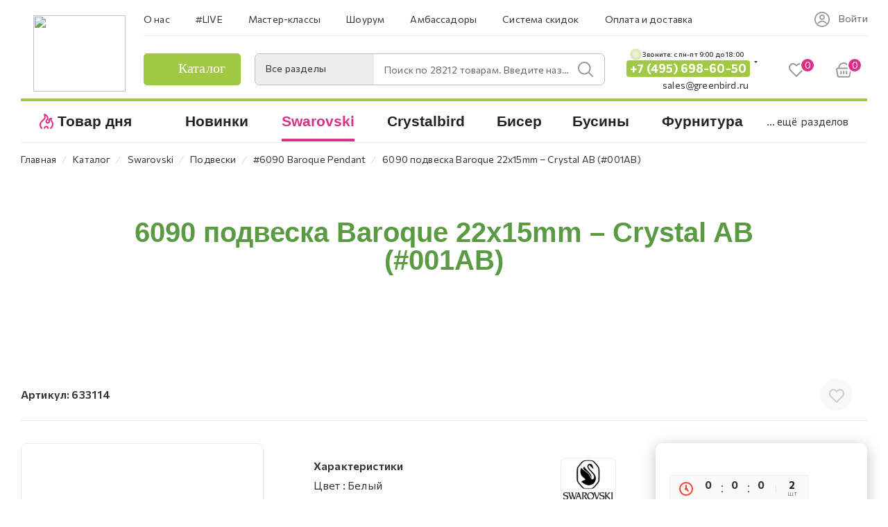

--- FILE ---
content_type: text/html; charset=UTF-8
request_url: https://greenbird.ru/catalog/kristally/podveski_swarovski/6090_baroque_pendant/101076/
body_size: 97070
content:
<!DOCTYPE html>
<html xmlns="http://www.w3.org/1999/xhtml" xml:lang="ru" lang="ru"  >
<head><link rel="canonical" href="https://greenbird.ru/catalog/kristally/podveski_swarovski/6090_baroque_pendant/101076/"/>
	<title>Купить 6090 подвеска Baroque 22x15mm – Crystal AB (#001AB) по цене 335 &#8381; рублей в интернет-магазине GreenBird.ru</title>
	<meta name="yandex-verification" content="bc3f0199ddbe619b" />
	<!-- favicon -->
	<link rel="application/manifest+json" href="/site.webmanifest">
	<meta name="msapplication-config" content="browserconfig.xml">
	<!--<link rel="mask-icon" href="/images/favicon/safari-pinned-tab.svg" color="#000000">-->
	<meta name="robots" content="index, follow, max-image-preview:large, max-snippet:-1">
	<meta name="viewport" content="initial-scale=1.0, width=device-width" />
	<meta name="HandheldFriendly" content="true" />
	<meta name="yes" content="yes" />
	<meta name="apple-mobile-web-app-status-bar-style" content="black" />
	<meta name="SKYPE_TOOLBAR" content="SKYPE_TOOLBAR_PARSER_COMPATIBLE" />
	<meta http-equiv="Content-Type" content="text/html; charset=UTF-8" />
<meta name="keywords" content="интернет-магазин, заказать, купить" />
<meta name="description" content="Купить 6090 подвеска baroque 22x15mm – crystal ab (#001ab) по цене 335 &#8381; в интернет-магазине GreenBird.ru - Большой ассортимент качественных и уникальных компонентов для бисероплетения" />
<link href="/bitrix/css/aspro.max/notice.min.css?16473917222876"  rel="stylesheet" />
<link href="/bitrix/js/ui/design-tokens/dist/ui.design-tokens.min.css?167241349722029"  rel="stylesheet" />
<link href="/bitrix/js/ui/fonts/opensans/ui.font.opensans.min.css?16685820892320"  rel="stylesheet" />
<link href="/bitrix/js/main/popup/dist/main.popup.bundle.min.css?168750318926598"  rel="stylesheet" />
<link href="/bitrix/cache/css/s1/aspro_max/page_abfd3d7af3da88ad47bf5bc16e882ea5/page_abfd3d7af3da88ad47bf5bc16e882ea5_v1.css?1748811600136373"  rel="stylesheet" />
<link href="/bitrix/cache/css/s1/aspro_max/template_cee80260fe7581003ccab72a46aceae2/template_cee80260fe7581003ccab72a46aceae2_v1.css?17488116001488467"  data-template-style="true" rel="stylesheet" />
<script>if(!window.BX)window.BX={};if(!window.BX.message)window.BX.message=function(mess){if(typeof mess==='object'){for(let i in mess) {BX.message[i]=mess[i];} return true;}};</script>
<script>(window.BX||top.BX).message({'JS_CORE_LOADING':'Загрузка...','JS_CORE_NO_DATA':'- Нет данных -','JS_CORE_WINDOW_CLOSE':'Закрыть','JS_CORE_WINDOW_EXPAND':'Развернуть','JS_CORE_WINDOW_NARROW':'Свернуть в окно','JS_CORE_WINDOW_SAVE':'Сохранить','JS_CORE_WINDOW_CANCEL':'Отменить','JS_CORE_WINDOW_CONTINUE':'Продолжить','JS_CORE_H':'ч','JS_CORE_M':'м','JS_CORE_S':'с','JSADM_AI_HIDE_EXTRA':'Скрыть лишние','JSADM_AI_ALL_NOTIF':'Показать все','JSADM_AUTH_REQ':'Требуется авторизация!','JS_CORE_WINDOW_AUTH':'Войти','JS_CORE_IMAGE_FULL':'Полный размер'});</script>
<script src="/bitrix/js/main/core/core.min.js?1687503193219752"></script>
<script>BX.setJSList(['/bitrix/js/main/core/core_ajax.js','/bitrix/js/main/core/core_promise.js','/bitrix/js/main/polyfill/promise/js/promise.js','/bitrix/js/main/loadext/loadext.js','/bitrix/js/main/loadext/extension.js','/bitrix/js/main/polyfill/promise/js/promise.js','/bitrix/js/main/polyfill/find/js/find.js','/bitrix/js/main/polyfill/includes/js/includes.js','/bitrix/js/main/polyfill/matches/js/matches.js','/bitrix/js/ui/polyfill/closest/js/closest.js','/bitrix/js/main/polyfill/fill/main.polyfill.fill.js','/bitrix/js/main/polyfill/find/js/find.js','/bitrix/js/main/polyfill/matches/js/matches.js','/bitrix/js/main/polyfill/core/dist/polyfill.bundle.js','/bitrix/js/main/core/core.js','/bitrix/js/main/polyfill/intersectionobserver/js/intersectionobserver.js','/bitrix/js/main/lazyload/dist/lazyload.bundle.js','/bitrix/js/main/polyfill/core/dist/polyfill.bundle.js','/bitrix/js/main/parambag/dist/parambag.bundle.js']);
</script>
<script>(window.BX||top.BX).message({'NOTICE_ADDED2CART':'В корзине','NOTICE_CLOSE':'Закрыть','NOTICE_MORE':'и ещё #COUNT# #PRODUCTS#','NOTICE_PRODUCT0':'товаров','NOTICE_PRODUCT1':'товар','NOTICE_PRODUCT2':'товара','NOTICE_ADDED2DELAY':'В отложенных','NOTICE_ADDED2COMPARE':'В сравнении'});</script>
<script>(window.BX||top.BX).message({'LANGUAGE_ID':'ru','FORMAT_DATE':'DD.MM.YYYY','FORMAT_DATETIME':'DD.MM.YYYY HH:MI:SS','COOKIE_PREFIX':'BITRIX_SM','SERVER_TZ_OFFSET':'10800','UTF_MODE':'Y','SITE_ID':'s1','SITE_DIR':'/','USER_ID':'','SERVER_TIME':'1769242471','USER_TZ_OFFSET':'0','USER_TZ_AUTO':'Y','bitrix_sessid':'b5d51a3f4d183de2f895120c519305f7'});</script>

<script src="/bitrix/js/main/ajax.min.js?164739097422194"></script>
<script src="/bitrix/js/aspro.max/notice.min.js?164739172214218"></script>
<script src="/bitrix/js/main/popup/dist/main.popup.bundle.min.js?168750316565670"></script>
<script src="/bitrix/js/currency/currency-core/dist/currency-core.bundle.min.js?16759491983755"></script>
<script src="/bitrix/js/currency/core_currency.min.js?1647390985833"></script>
<script src="/bitrix/js/main/core/core_ls.min.js?16473909747365"></script>
<script>BX.setJSList(['/bitrix/templates/aspro_max/components/bitrix/catalog/main/script.js','/bitrix/templates/aspro_max/components/bitrix/catalog.element/main4/script.js','/bitrix/templates/aspro_max/components/bitrix/sale.prediction.product.detail/main/script.js','/bitrix/templates/aspro_max/components/bitrix/sale.gift.main.products/main/script.js','/bitrix/templates/aspro_max/js/slider.swiper.min.js','/bitrix/templates/aspro_max/vendor/js/carousel/swiper/swiper-bundle.min.js','/bitrix/templates/aspro_max/js/jquery.history.js','/bitrix/templates/aspro_max/vendor/js/carousel/owl/owl.carousel.min.js','/bitrix/templates/aspro_max/js/catalog_element.min.js','/bitrix/templates/aspro_max/js/jquery.fancybox.min.js','/bitrix/templates/aspro_max/js/observer.js','/bitrix/templates/aspro_max/js/jquery.actual.min.js','/bitrix/templates/aspro_max/js/jqModal.js','/bitrix/templates/aspro_max/vendor/js/bootstrap.js','/bitrix/templates/aspro_max/vendor/js/jquery.appear.js','/bitrix/templates/aspro_max/vendor/js/ripple.js','/bitrix/templates/aspro_max/vendor/js/velocity/velocity.js','/bitrix/templates/aspro_max/vendor/js/velocity/velocity.ui.js','/bitrix/templates/aspro_max/js/browser.js','/bitrix/templates/aspro_max/js/jquery.uniform.min.js','/bitrix/templates/aspro_max/vendor/js/sticky-sidebar.js','/bitrix/templates/aspro_max/js/jquery.validate.min.js','/bitrix/templates/aspro_max/js/jquery.inputmask.bundle.min.js','/bitrix/templates/aspro_max/js/jquery.easing.1.3.js','/bitrix/templates/aspro_max/js/equalize.min.js','/bitrix/templates/aspro_max/js/jquery.alphanumeric.js','/bitrix/templates/aspro_max/js/jquery.cookie.js','/bitrix/templates/aspro_max/js/jquery.plugin.min.js','/bitrix/templates/aspro_max/js/jquery.countdown.min.js','/bitrix/templates/aspro_max/js/jquery.countdown-ru.js','/bitrix/templates/aspro_max/js/jquery.ikSelect.js','/bitrix/templates/aspro_max/js/jquery.mobile.custom.touch.min.js','/bitrix/templates/aspro_max/js/jquery.dotdotdot.js','/bitrix/templates/aspro_max/js/rating_likes.js','/bitrix/templates/aspro_max/js/buy_services.js','/bitrix/templates/aspro_max/js/mobile.js','/bitrix/templates/aspro_max/js/jquery.mousewheel.min.js','/bitrix/templates/aspro_max/js/jquery.mCustomScrollbar.js','/bitrix/templates/aspro_max/js/scrollTabs.js','/bitrix/templates/aspro_max/js/main.js','/bitrix/templates/aspro_max/js/blocks/blocks.js','/bitrix/components/bitrix/search.title/script.js','/bitrix/templates/aspro_max/components/bitrix/search.title/mega_menu/script.js','/bitrix/templates/aspro_max/components/bitrix/menu/menu_in_burger/script.js','/bitrix/templates/aspro_max/components/bitrix/search.title/corp/script.js','/bitrix/templates/aspro_max/components/bitrix/menu/top_catalog_wide/script.js','/bitrix/templates/aspro_max/components/bitrix/search.title/corp_fixed/script.js','/bitrix/templates/aspro_max/components/bitrix/menu/top_catalog_wide_mobile/script.js','/bitrix/components/aspro/marketing.popup.max/templates/.default/script.js','/bitrix/templates/aspro_max/components/bitrix/search.title/fixed/script.js','/bitrix/templates/aspro_max/js/custom.js']);</script>
<script>BX.setCSSList(['/bitrix/templates/aspro_max/components/bitrix/catalog/main/style.css','/bitrix/templates/aspro_max/components/bitrix/catalog.element/main4/style.css','/bitrix/templates/aspro_max/components/bitrix/sale.gift.main.products/main/style.css','/bitrix/templates/aspro_max/components/bitrix/catalog.section/services_list/style.css','/include/ratings_and_reviews/style.css','/bitrix/templates/aspro_max/vendor/css/carousel/swiper/swiper-bundle.min.css','/bitrix/templates/aspro_max/css/slider.swiper.min.css','/bitrix/templates/aspro_max/css/main_slider.min.css','/bitrix/templates/aspro_max/vendor/css/carousel/owl/owl.carousel.min.css','/bitrix/templates/aspro_max/vendor/css/carousel/owl/owl.theme.default.min.css','/bitrix/templates/aspro_max/css/jquery.fancybox.min.css','/bitrix/templates/aspro_max/css/animation/animation_ext.css','/bitrix/templates/aspro_max/css/blocks/dark-light-theme.css','/bitrix/templates/aspro_max/css/colored.css','/bitrix/templates/aspro_max/vendor/css/bootstrap.css','/bitrix/templates/aspro_max/css/styles.css','/bitrix/templates/aspro_max/css/blocks/blocks.css','/bitrix/templates/aspro_max/css/blocks/common.blocks/bottom-icons-panel/bottom-icons-panel.css','/bitrix/templates/aspro_max/css/blocks/common.blocks/counter-state/counter-state.css','/bitrix/templates/aspro_max/css/banners.css','/bitrix/templates/aspro_max/css/menu.css','/bitrix/templates/aspro_max/css/catalog.css','/bitrix/templates/aspro_max/css/jquery.mCustomScrollbar.min.css','/bitrix/templates/aspro_max/vendor/css/ripple.css','/bitrix/templates/aspro_max/css/left_block_main_page.css','/bitrix/templates/aspro_max/css/stores.css','/bitrix/templates/aspro_max/css/yandex_map.css','/bitrix/templates/aspro_max/css/buy_services.css','/bitrix/templates/aspro_max/css/header_fixed.css','/bitrix/templates/aspro_max/ajax/ajax.css','/bitrix/templates/aspro_max/components/bitrix/search.title/corp/style.css','/bitrix/templates/aspro_max/components/bitrix/search.title/corp_fixed/style.css','/bitrix/templates/aspro_max/components/bitrix/breadcrumb/main/style.css','/bitrix/templates/aspro_max/css/footer.css','/bitrix/components/aspro/marketing.popup.max/templates/.default/style.css','/bitrix/templates/aspro_max/components/bitrix/search.title/fixed/style.css','/bitrix/templates/aspro_max/styles.css','/bitrix/templates/aspro_max/template_styles.css','/bitrix/templates/aspro_max/css/header.css','/bitrix/templates/aspro_max/css/media.css','/bitrix/templates/aspro_max/css/h1-medium.css','/bitrix/templates/aspro_max/css/catalog-nav.css','/bitrix/templates/aspro_max/css/custom_v2.css','/bitrix/templates/aspro_max/css/custom_v3.css','/bitrix/templates/aspro_max/themes/custom_s1/theme.css','/bitrix/templates/aspro_max/css/widths/width-3.css','/bitrix/templates/aspro_max/css/fonts/font-10.css','/bitrix/templates/aspro_max/css/custom.css','/bitrix/components/aspro/theme.max/css/user_font_s1.css']);</script>
<script data-skip-moving='true'>window['asproRecaptcha'] = {params: {'recaptchaColor':'','recaptchaLogoShow':'','recaptchaSize':'','recaptchaBadge':'','recaptchaLang':'ru'},key: '6LcyIMkkAAAAAJYktcY55jDzgtwYdpQqjWEgAoh5',ver: '3'};</script>
<script data-skip-moving='true'>!function(c,t,n,p){function s(e){var a=t.getElementById(e);if(a&&!(a.className.indexOf("g-recaptcha")<0)&&c.grecaptcha)if("3"==c[p].ver)a.innerHTML='<textarea class="g-recaptcha-response" style="display:none;resize:0;" name="g-recaptcha-response"></textarea>',grecaptcha.ready(function(){grecaptcha.execute(c[p].key,{action:"maxscore"}).then(function(e){a.innerHTML='<textarea class="g-recaptcha-response" style="display:none;resize:0;" name="g-recaptcha-response">'+e+"</textarea>"})});else{if(a.children.length)return;var r=grecaptcha.render(e,{sitekey:c[p].key+"",theme:c[p].params.recaptchaColor+"",size:c[p].params.recaptchaSize+"",callback:"onCaptchaVerify"+c[p].params.recaptchaSize,badge:c[p].params.recaptchaBadge});$(a).attr("data-widgetid",r)}}c.onLoadRenderRecaptcha=function(){var e=[];for(var a in c[n].args)if(c[n].args.hasOwnProperty(a)){var r=c[n].args[a][0];-1==e.indexOf(r)&&(e.push(r),s(r))}c[n]=function(e){s(e)}},c[n]=c[n]||function(){var e,a,r;c[n].args=c[n].args||[],c[n].args.push(arguments),a="recaptchaApiLoader",(e=t).getElementById(a)||((r=e.createElement("script")).id=a,r.src="//www.google.com/recaptcha/api.js?hl="+c[p].params.recaptchaLang+"&onload=onLoadRenderRecaptcha&render="+("3"==c[p].ver?c[p].key:"explicit"),e.head.appendChild(r))}}(window,document,"renderRecaptchaById","asproRecaptcha");</script>
<script data-skip-moving='true'>!function(){function d(a){for(var e=a;e;)if("form"===(e=e.parentNode).nodeName.toLowerCase())return e;return null}function i(a){var e=[],t=null,n=!1;void 0!==a&&(n=null!==a),t=n?a.getElementsByTagName("input"):document.getElementsByName("captcha_word");for(var r=0;r<t.length;r++)"captcha_word"===t[r].name&&e.push(t[r]);return e}function l(a){for(var e=[],t=a.getElementsByTagName("img"),n=0;n<t.length;n++)!/\/bitrix\/tools\/captcha.php\?(captcha_code|captcha_sid)=[^>]*?/i.test(t[n].src)&&"captcha"!==t[n].id||e.push(t[n]);return e}function h(a){var e="recaptcha-dynamic-"+(new Date).getTime();if(null!==document.getElementById(e)){for(var t=null;t=Math.floor(65535*Math.random()),null!==document.getElementById(e+t););e+=t}var n=document.createElement("div");n.id=e,n.className="g-recaptcha",n.attributes["data-sitekey"]=window.asproRecaptcha.key,a.parentNode&&(a.parentNode.className+=" recaptcha_text",a.parentNode.replaceChild(n,a)),"3"==window.asproRecaptcha.ver&&(a.closest(".captcha-row").style.display="none"),renderRecaptchaById(e)}function a(){for(var a,e,t,n,r=function(){var a=i(null);if(0===a.length)return[];for(var e=[],t=0;t<a.length;t++){var n=d(a[t]);null!==n&&e.push(n)}return e}(),c=0;c<r.length;c++){var o=r[c],p=i(o);if(0!==p.length){var s=l(o);if(0!==s.length){for(a=0;a<p.length;a++)h(p[a]);for(a=0;a<s.length;a++)t=s[a],n="[data-uri]",t.attributes.src=n,t.style.display="none","src"in t&&(t.parentNode&&-1===t.parentNode.className.indexOf("recaptcha_tmp_img")&&(t.parentNode.className+=" recaptcha_tmp_img"),t.src=n);e=o,"function"==typeof $&&$(e).find(".captcha-row label > span").length&&$(e).find(".captcha-row label > span").html(BX.message("RECAPTCHA_TEXT")+' <span class="star">*</span>')}}}}document.addEventListener?document.addEventListener("DOMNodeInserted",function(){try{return(function(){if("undefined"!=typeof renderRecaptchaById)for(var a=document.getElementsByClassName("g-recaptcha"),e=0;e<a.length;e++){var t=a[e];if(0===t.innerHTML.length){var n=t.id;if("string"==typeof n&&0!==n.length){if("3"==window.asproRecaptcha.ver)t.closest(".captcha-row").style.display="none";else if("function"==typeof $){var r=$(t).closest(".captcha-row");r.length&&(r.addClass(window.asproRecaptcha.params.recaptchaSize+" logo_captcha_"+window.asproRecaptcha.params.recaptchaLogoShow+" "+window.asproRecaptcha.params.recaptchaBadge),r.find(".captcha_image").addClass("recaptcha_tmp_img"),r.find(".captcha_input").addClass("recaptcha_text"),"invisible"!==window.asproRecaptcha.params.recaptchaSize&&(r.find("input.recaptcha").length||$('<input type="text" class="recaptcha" value="" />').appendTo(r)))}renderRecaptchaById(n)}}}}(),window.renderRecaptchaById&&window.asproRecaptcha&&window.asproRecaptcha.key)?(a(),!0):(console.error("Bad captcha keys or module error"),!0)}catch(a){return console.error(a),!0}},!1):console.warn("Your browser does not support dynamic ReCaptcha replacement")}();</script>
<script>
					(function () {
						"use strict";
						var counter = function ()
						{
							var cookie = (function (name) {
								var parts = ("; " + document.cookie).split("; " + name + "=");
								if (parts.length == 2) {
									try {return JSON.parse(decodeURIComponent(parts.pop().split(";").shift()));}
									catch (e) {}
								}
							})("BITRIX_CONVERSION_CONTEXT_s1");
							if (cookie && cookie.EXPIRE >= BX.message("SERVER_TIME"))
								return;
							var request = new XMLHttpRequest();
							request.open("POST", "/bitrix/tools/conversion/ajax_counter.php", true);
							request.setRequestHeader("Content-type", "application/x-www-form-urlencoded");
							request.send(
								"SITE_ID="+encodeURIComponent("s1")+
								"&sessid="+encodeURIComponent(BX.bitrix_sessid())+
								"&HTTP_REFERER="+encodeURIComponent(document.referrer)
							);
						};
						if (window.frameRequestStart === true)
							BX.addCustomEvent("onFrameDataReceived", counter);
						else
							BX.ready(counter);
					})();
				</script>
<script>BX.message({'PHONE':'Телефон','FAST_VIEW':'Быстрый просмотр','TABLES_SIZE_TITLE':'Подбор размера','SOCIAL':'Социальные сети','DESCRIPTION':'Описание магазина','ITEMS':'Товары','LOGO':'Логотип','REGISTER_INCLUDE_AREA':'Текст о регистрации','AUTH_INCLUDE_AREA':'Текст об авторизации','FRONT_IMG':'Изображение компании','EMPTY_CART':'пуста','CATALOG_VIEW_MORE':'... Показать все','CATALOG_VIEW_LESS':'... Свернуть','JS_REQUIRED':'Заполните это поле','JS_FORMAT':'Неверный формат','JS_FILE_EXT':'Недопустимое расширение файла','JS_PASSWORD_COPY':'Пароли не совпадают','JS_PASSWORD_LENGTH':'Минимум 6 символов','JS_ERROR':'Неверно заполнено поле','JS_FILE_SIZE':'Максимальный размер 5мб','JS_FILE_BUTTON_NAME':'Выберите файл','JS_FILE_DEFAULT':'Прикрепите файл','JS_DATE':'Некорректная дата','JS_DATETIME':'Некорректная дата/время','JS_REQUIRED_LICENSES':'Согласитесь с условиями','JS_REQUIRED_OFFER':'Согласитесь с условиями','LICENSE_PROP':'Согласие на обработку персональных данных','LOGIN_LEN':'Введите минимум {0} символа','FANCY_CLOSE':'Закрыть','FANCY_NEXT':'Следующий','FANCY_PREV':'Предыдущий','TOP_AUTH_REGISTER':'Регистрация','CALLBACK':'Заказать звонок','ASK':'Задать вопрос','REVIEW':'Оставить отзыв','S_CALLBACK':'Заказать звонок','UNTIL_AKC':'До конца акции','TITLE_QUANTITY_BLOCK':'Остаток','TITLE_QUANTITY':'шт','TOTAL_SUMM_ITEM':'Общая стоимость ','SUBSCRIBE_SUCCESS':'Вы успешно подписались','RECAPTCHA_TEXT':'Подтвердите, что вы не робот','JS_RECAPTCHA_ERROR':'Пройдите проверку','COUNTDOWN_SEC':'сек','COUNTDOWN_MIN':'мин','COUNTDOWN_HOUR':'час','COUNTDOWN_DAY0':'дн','COUNTDOWN_DAY1':'дн','COUNTDOWN_DAY2':'дн','COUNTDOWN_WEAK0':'Недель','COUNTDOWN_WEAK1':'Неделя','COUNTDOWN_WEAK2':'Недели','COUNTDOWN_MONTH0':'Месяцев','COUNTDOWN_MONTH1':'Месяц','COUNTDOWN_MONTH2':'Месяца','COUNTDOWN_YEAR0':'Лет','COUNTDOWN_YEAR1':'Год','COUNTDOWN_YEAR2':'Года','COUNTDOWN_COMPACT_SEC':'с','COUNTDOWN_COMPACT_MIN':'м','COUNTDOWN_COMPACT_HOUR':'ч','COUNTDOWN_COMPACT_DAY':'д','COUNTDOWN_COMPACT_WEAK':'н','COUNTDOWN_COMPACT_MONTH':'м','COUNTDOWN_COMPACT_YEAR0':'л','COUNTDOWN_COMPACT_YEAR1':'г','CATALOG_PARTIAL_BASKET_PROPERTIES_ERROR':'Заполнены не все свойства у добавляемого товара','CATALOG_EMPTY_BASKET_PROPERTIES_ERROR':'Выберите свойства товара, добавляемые в корзину в параметрах компонента','CATALOG_ELEMENT_NOT_FOUND':'Элемент не найден','ERROR_ADD2BASKET':'Ошибка добавления товара в корзину','CATALOG_SUCCESSFUL_ADD_TO_BASKET':'Успешное добавление товара в корзину','ERROR_BASKET_TITLE':'Ошибка корзины','ERROR_BASKET_PROP_TITLE':'Выберите свойства, добавляемые в корзину','ERROR_BASKET_BUTTON':'Выбрать','BASKET_TOP':'Корзина в шапке','ERROR_ADD_DELAY_ITEM':'Ошибка отложенной корзины','VIEWED_TITLE':'Ранее вы смотрели','VIEWED_BEFORE':'Ранее вы смотрели','BEST_TITLE':'Лучшие предложения','CT_BST_SEARCH_BUTTON':'Поиск','CT_BST_SEARCH2_BUTTON':'Найти','BASKET_PRINT_BUTTON':'Распечатать','BASKET_CLEAR_ALL_BUTTON':'Очистить','BASKET_QUICK_ORDER_BUTTON':'Быстрый заказ','BASKET_CONTINUE_BUTTON':'Продолжить покупки','BASKET_ORDER_BUTTON':'Оформить заказ','SHARE_BUTTON':'Поделиться','BASKET_CHANGE_TITLE':'Ваш заказ','BASKET_CHANGE_LINK':'Изменить','MORE_INFO_SKU':'Купить','FROM':'от','BEFORE':'до','TITLE_BLOCK_VIEWED_NAME':'Ранее вы смотрели','T_BASKET':'Корзина','FILTER_EXPAND_VALUES':'Показать все','FILTER_HIDE_VALUES':'Свернуть','FULL_ORDER':'Полный заказ','CUSTOM_COLOR_CHOOSE':'Выбрать','CUSTOM_COLOR_CANCEL':'Отмена','S_MOBILE_MENU':'Меню','MAX_T_MENU_BACK':'Назад','MAX_T_MENU_CALLBACK':'Обратная связь','MAX_T_MENU_CONTACTS_TITLE':'Будьте на связи','SEARCH_TITLE':'Поиск','SOCIAL_TITLE':'Оставайтесь на связи','HEADER_SCHEDULE':'Время работы','SEO_TEXT':'SEO описание','COMPANY_IMG':'Картинка компании','COMPANY_TEXT':'Описание компании','CONFIG_SAVE_SUCCESS':'Настройки сохранены','CONFIG_SAVE_FAIL':'Ошибка сохранения настроек','ITEM_ECONOMY':'Экономия','ITEM_ARTICLE':'Артикул: ','JS_FORMAT_ORDER':'имеет неверный формат','JS_BASKET_COUNT_TITLE':'В корзине товаров на SUMM','POPUP_VIDEO':'Видео','POPUP_GIFT_TEXT':'Нашли что-то особенное? Намекните другу о подарке!','ORDER_FIO_LABEL':'Ф.И.О.','ORDER_PHONE_LABEL':'Телефон','ORDER_REGISTER_BUTTON':'Регистрация','PRICES_TYPE':'Варианты цен','FILTER_HELPER_VALUES':' знач.','SHOW_MORE_SCU_MAIN':'Еще #COUNT#','SHOW_MORE_SCU_1':'предложение','SHOW_MORE_SCU_2':'предложения','SHOW_MORE_SCU_3':'предложений','PARENT_ITEM_NOT_FOUND':'Не найден основной товар для услуги в корзине. Обновите страницу и попробуйте снова.','INVALID_NUMBER':'Неверный номер','INVALID_COUNTRY_CODE':'Неверный код страны','TOO_SHORT':'Номер слишком короткий','TOO_LONG':'Номер слишком длинный'})</script>
<meta name="theme-color" content="#da3187">
<style>:root{--theme-base-color: #da3187;--theme-base-opacity-color: #da31871a;--theme-base-color-hue:329;--theme-base-color-saturation:70%;--theme-base-color-lightness:52%;}</style>
<link href="https://fonts.gstatic.com" rel="preconnect" crossorigin>
<link href="https://fonts.googleapis.com/css2?family=Commissioner:wght@100;200;300;400;500;600;700;800;900&display=swap"  rel="preload" as="style" crossorigin>
<link href="https://fonts.googleapis.com/css2?family=Commissioner:wght@100;200;300;400;500;600;700;800;900&display=swap"  rel="stylesheet" crossorigin>
<script data-skip-moving="true">window.lazySizesConfig = window.lazySizesConfig || {};lazySizesConfig.loadMode = 1;lazySizesConfig.expand = 200;lazySizesConfig.expFactor = 1;lazySizesConfig.hFac = 0.1;window.lazySizesConfig.lazyClass = "lazy";</script>
<script src="/bitrix/templates/aspro_max/js/lazysizes.min.js" data-skip-moving="true" defer=""></script>
<script src="/bitrix/templates/aspro_max/js/ls.unveilhooks.min.js" data-skip-moving="true" defer=""></script>
<link href="/bitrix/templates/aspro_max/css/print.min.css?164739210321745" data-template-style="true" rel="stylesheet" media="print">
					<script data-skip-moving="true" src="/bitrix/js/aspro.max/jquery-2.1.3.min.js"></script>
					<script data-skip-moving="true" src="/bitrix/templates/aspro_max/js/speed.min.js?=1673886386"></script>
<link rel="shortcut icon" href="/favicon.ico" type="image/x-icon" />
<link rel="apple-touch-icon" sizes="180x180" href="/include/apple-touch-icon.png" />
<meta property="og:description" content="6090 подвеска Baroque 22x15mm – Crystal AB (#001AB)" />
<meta property="og:image" content="https://greenbird.ru/upload/iblock/086/2tol9ih8bj16avbmmm8vji6gcmmztg2x.jpg" />
<link rel="image_src" href="https://greenbird.ru/upload/iblock/086/2tol9ih8bj16avbmmm8vji6gcmmztg2x.jpg"  />
<meta property="og:title" content="Купить 6090 подвеска Baroque 22x15mm – Crystal AB (#001AB) по цене 335 &#8381; рублей в интернет-магазине GreenBird.ru" />
<meta property="og:type" content="website" />
<meta property="og:url" content="https://greenbird.ru/catalog/kristally/podveski_swarovski/6090_baroque_pendant/101076/" />

<script  src="/bitrix/cache/js/s1/aspro_max/template_3d65705da49e48ffdba0c22335f7070c/template_3d65705da49e48ffdba0c22335f7070c_v1.js?1748811601880446"></script>
<script  src="/bitrix/cache/js/s1/aspro_max/page_50ab9a837d5048facc3c46139411b2df/page_50ab9a837d5048facc3c46139411b2df_v1.js?1748811601429364"></script>
<script>var _ba = _ba || []; _ba.push(["aid", "6f856ec0af105e53bc77f737e0716b26"]); _ba.push(["host", "greenbird.ru"]); _ba.push(["ad[ct][item]", "[base64]"]);_ba.push(["ad[ct][user_id]", function(){return BX.message("USER_ID") ? BX.message("USER_ID") : 0;}]);_ba.push(["ad[ct][recommendation]", function() {var rcmId = "";var cookieValue = BX.getCookie("BITRIX_SM_RCM_PRODUCT_LOG");var productId = 101076;var cItems = [];var cItem;if (cookieValue){cItems = cookieValue.split(".");}var i = cItems.length;while (i--){cItem = cItems[i].split("-");if (cItem[0] == productId){rcmId = cItem[1];break;}}return rcmId;}]);_ba.push(["ad[ct][v]", "2"]);(function() {var ba = document.createElement("script"); ba.type = "text/javascript"; ba.async = true;ba.src = (document.location.protocol == "https:" ? "https://" : "http://") + "bitrix.info/ba.js";var s = document.getElementsByTagName("script")[0];s.parentNode.insertBefore(ba, s);})();</script>

				<!-- Google Tag Manager -->
<script>(function(w,d,s,l,i){w[l]=w[l]||[];w[l].push({'gtm.start':
new Date().getTime(),event:'gtm.js'});var f=d.getElementsByTagName(s)[0],
j=d.createElement(s),dl=l!='dataLayer'?'&l='+l:'';j.async=true;j.src=
'https://www.googletagmanager.com/gtm.js?id='+i+dl;f.parentNode.insertBefore(j,f);
})(window,document,'script','dataLayer','GTM-PQ72J2L');</script>
<!-- End Google Tag Manager -->
	<style>
	@media(max-width: 575px) {
		body:not(.mobloader) .gb-mobmenu-item.icon.gb_novelty_icon:before,
		/*body:not(.mobloader) .BIG_BANNER_INDEX .top_slider_wrapp.maxwidth-banner.custom_slider_with_childs .row.side-childs.normal.c_2 img,*/
		body:not(.mobloader) .svg-inline-icon_discount{
			opacity: 0;
		}
		body:not(.mobloader) #footer .gb-first_bottom_menu .gb-first_bottom_menu__list-item--hit a:before,
		body:not(.mobloader) #footer .gb-first_bottom_menu .gb-first_bottom_menu__list-item--new a:before,
		body:not(.mobloader) .gb-mobmenu-item.icon.gb_novelty_icon:before,
		body:not(.mobloader) .gb-mobmenu-item.icon.gb_novelty_icon:before,
		body:not(.mobloader) td.menu-item.icon.gb_novelty_icon .wrap a>div:before,
		body:not(.mobloader) #footer .gb-footer_developer_logo a:before,
		body:not(.mobloader) .gb-search-select:after,
		body:not(.mobloader) .inline-search-block .close-block .close-icons,
		body:not(.mobloader) .wrapper1.front_page .top_block a,
		body:not(.mobloader) .mega-menu table td .wrap > .more-items > span:before,
		/*body:not(.mobloader) .custom_slider_with_childs .col-md-9 tr.main_info,*/
		body:not(.mobloader) #main .swiper-lazy:not(.swiper-lazy-loaded),
		body:not(.mobloader) footer .social-icons ul li a{
			background: none !important;
		}
		body:not(.mobloader) .gb-top-socials i{
			background: none !important;
		}
		body:not(.mobloader) .darken-bg-animate-custom a{
			background: none !important;
		}
		body:not(.mobloader) .footer-rating__block{
			display: none;
		}
	}
</style>
</head>
<body class=" site_s1  fill_bg_n catalog-delayed-btn-Y theme-light" id="main" data-site="/">
    
	
	<div id="panel"></div>
<!-- Google Tag Manager (noscript) -->
<noscript><iframe src="https://www.googletagmanager.com/ns.html?id=GTM-PQ72J2L"
height="0" width="0" style="display:none;visibility:hidden"></iframe></noscript>
<!-- End Google Tag Manager (noscript) -->
	
				<!--'start_frame_cache_basketitems-component-block'-->												<div id="ajax_basket"></div>
					<!--'end_frame_cache_basketitems-component-block'-->						<div class="cd-modal-bg"></div>
		<script data-skip-moving="true">var solutionName = 'arMaxOptions';</script>
		<script src="/bitrix/templates/aspro_max/js/setTheme.php?site_id=s1&site_dir=/" data-skip-moving="true"></script>
		<script>window.onload=function(){window.basketJSParams = window.basketJSParams || [];window.dataLayer = window.dataLayer || [];}
		BX.message({'MIN_ORDER_PRICE_TEXT':'<b>Минимальная сумма заказа #PRICE#<\/b><br/>Пожалуйста, добавьте еще товаров в корзину','LICENSES_TEXT':'Я согласен на <a href=\"/obrabotka-dannyih/\" target=\"_blank\">обработку персональных данных<\/a>','OFFER_TEXT':'Согласен с <a href=\"/include/offer_detail.php\" target=\"_blank\">публичной офертой<\/a>'});
		arAsproOptions.PAGES.FRONT_PAGE = window[solutionName].PAGES.FRONT_PAGE = "";arAsproOptions.PAGES.BASKET_PAGE = window[solutionName].PAGES.BASKET_PAGE = "";arAsproOptions.PAGES.ORDER_PAGE = window[solutionName].PAGES.ORDER_PAGE = "";arAsproOptions.PAGES.PERSONAL_PAGE = window[solutionName].PAGES.PERSONAL_PAGE = "";arAsproOptions.PAGES.CATALOG_PAGE = window[solutionName].PAGES.CATALOG_PAGE = "1";</script>
		<div class="wrapper1  header_bglight long_header colored_header catalog_page basket_normal basket_fill_WHITE side_LEFT block_side_NORMAL catalog_icons_N banner_auto with_fast_view mheader-v1 header-v8 header-font-lower_Y regions_N title_position_LEFT fill_ footer-v5 front-vindex1 mfixed_Y mfixed_view_always title-v1 lazy_Y with_phones normal-catalog-img landing-normal big-banners-mobile-slider bottom-icons-panel-Y compact-breadcrumbs-N catalog-delayed-btn-Y  ">


<div class="mega_fixed_menu scrollblock">
	<div class="maxwidth-theme">
		<svg class="svg svg-close" width="14" height="14" viewBox="0 0 14 14">
		  <path data-name="Rounded Rectangle 568 copy 16" d="M1009.4,953l5.32,5.315a0.987,0.987,0,0,1,0,1.4,1,1,0,0,1-1.41,0L1008,954.4l-5.32,5.315a0.991,0.991,0,0,1-1.4-1.4L1006.6,953l-5.32-5.315a0.991,0.991,0,0,1,1.4-1.4l5.32,5.315,5.31-5.315a1,1,0,0,1,1.41,0,0.987,0.987,0,0,1,0,1.4Z" transform="translate(-1001 -946)"></path>
		</svg>
		<i class="svg svg-close mask arrow"></i>
		<div class="row">
			<div class="col-md-9">
				<div class="left_menu_block">
					<div class="logo_block flexbox flexbox--row align-items-normal">
						<div class="logo">
							<a href="/">
<picture>
  <source srcset="/bitrix/templates/aspro_max/img/logo-mob.svg?v1" media="(max-width: 992px)" />
  <img data-lazyload class="lazy" src="[data-uri]" data-src="/bitrix/templates/aspro_max/img/logo.svg?v1">
</picture></a>						</div>
						<div class="top-description addr">
							Интернет-магазин 
представительского класса						</div>
					</div>
					<div class="search_block">
						<div class="search_wrap">
							<div class="search-block">
												<div class="search-wrapper">
				<div id="title-search_mega_menu">
					<form action="/catalog/" class="search">
						<div class="search-input-div">
							<input class="search-input" id="title-search-input_mega_menu" type="text" name="q" value="" placeholder="Поиск" size="20" maxlength="50" autocomplete="off" />
						</div>
						<div class="search-button-div">
							<button class="btn btn-search" type="submit" name="s" value="Найти"><i class="svg inline  svg-inline-search2" aria-hidden="true" ><!-- <svg class="" width="17" height="17" viewBox="0 0 17 17" aria-hidden="true"><path class="cls-1" d="M16.709,16.719a1,1,0,0,1-1.412,0l-3.256-3.287A7.475,7.475,0,1,1,15,7.5a7.433,7.433,0,0,1-1.549,4.518l3.258,3.289A1,1,0,0,1,16.709,16.719ZM7.5,2A5.5,5.5,0,1,0,13,7.5,5.5,5.5,0,0,0,7.5,2Z"></path></svg> --><svg width="24" height="24" viewBox="0 0 24 24" fill="none"
  xmlns="http://www.w3.org/2000/svg"><path d="M22.8 21.4L17.6 16.2L17.5 16.1C20.5 12.5 20.2 7.1 16.9 3.7C13.3 0.0999999 7.4 0.0999999 3.8 3.7C2 5.5 1 7.8 1 10.3C1 12.8 2 15.1 3.7 16.9C5.5 18.7 7.9 19.6 10.3 19.6C12.4 19.6 14.4 18.9 16.1 17.5L16.2 17.6L21.4 22.8C21.6 23 21.9 23.1 22.1 23.1C22.3 23.1 22.6 23 22.8 22.8C23.2 22.4 23.2 21.8 22.8 21.4ZM5.1 15.4C3.8 14.1 3 12.2 3 10.3C3 8.4 3.8 6.5 5.1 5.1C6.6 3.7 8.4 3 10.3 3C12.2 3 14 3.7 15.4 5.1C18.2 7.9 18.2 12.6 15.4 15.4C12.6 18.2 8 18.3 5.1 15.4Z" fill="#999999"/></svg>
</i></button>
							<span class="close-block inline-search-hide"><span class="svg svg-close close-icons"></span></span>
						</div>
					</form>
				</div>
			</div>
	<script>
	var jsControl = new JCTitleSearch3({
		//'WAIT_IMAGE': '/bitrix/themes/.default/images/wait.gif',
		'AJAX_PAGE' : '/catalog/kristally/podveski_swarovski/6090_baroque_pendant/101076/',
		'CONTAINER_ID': 'title-search_mega_menu',
		'INPUT_ID': 'title-search-input_mega_menu',
		'INPUT_ID_TMP': 'title-search-input_mega_menu',
		'MIN_QUERY_LEN': 2
	});
</script>							</div>
						</div>
					</div>
										<!-- noindex -->

	<div class="burger_menu_wrapper">
		
			<div class="top_link_wrapper">
				<div class="menu-item dropdown catalog wide_menu   active">
					<div class="wrap">
						<a class="dropdown-toggle" href="/catalog/">
							<div class="link-title color-theme-hover">
																	<i class="svg inline  svg-inline-icon_catalog" aria-hidden="true" ><svg xmlns="http://www.w3.org/2000/svg" width="10" height="10" viewBox="0 0 10 10"><path  data-name="Rounded Rectangle 969 copy 7" class="cls-1" d="M644,76a1,1,0,1,1-1,1A1,1,0,0,1,644,76Zm4,0a1,1,0,1,1-1,1A1,1,0,0,1,648,76Zm4,0a1,1,0,1,1-1,1A1,1,0,0,1,652,76Zm-8,4a1,1,0,1,1-1,1A1,1,0,0,1,644,80Zm4,0a1,1,0,1,1-1,1A1,1,0,0,1,648,80Zm4,0a1,1,0,1,1-1,1A1,1,0,0,1,652,80Zm-8,4a1,1,0,1,1-1,1A1,1,0,0,1,644,84Zm4,0a1,1,0,1,1-1,1A1,1,0,0,1,648,84Zm4,0a1,1,0,1,1-1,1A1,1,0,0,1,652,84Z" transform="translate(-643 -76)"/></svg></i>																Каталог							</div>
						</a>
													<span class="tail"></span>
							<div class="burger-dropdown-menu row">
								<div class="menu-wrapper" >
									
																														<div class="col-md-4 dropdown-submenu active ">
																						<a href="/catalog/kristally/" class="color-theme-hover" title="Swarovski">
												<span class="name option-font-bold">Swarovski</span>
											</a>
																								<div class="burger-dropdown-menu toggle_menu">
																																									<div class="menu-item  dropdown-submenu ">
															<a href="/catalog/kristally/limited_edition/" title="Limited Edition">
																<span class="name color-theme-hover">Limited Edition</span>
															</a>
																															<div class="burger-dropdown-menu with_padding">
																																			<div class="menu-item ">
																			<a href="/catalog/kristally/limited_edition/aurum/" title="Aurum">
																				<span class="name color-theme-hover">Aurum</span>
																			</a>
																		</div>
																																			<div class="menu-item ">
																			<a href="/catalog/kristally/limited_edition/bermuda_blue/" title="Bermuda Blue">
																				<span class="name color-theme-hover">Bermuda Blue</span>
																			</a>
																		</div>
																																			<div class="menu-item ">
																			<a href="/catalog/kristally/limited_edition/drugie_redkie_tsveta/" title="Другие редкие цвета">
																				<span class="name color-theme-hover">Другие редкие цвета</span>
																			</a>
																		</div>
																																			<div class="menu-item ">
																			<a href="/catalog/kristally/limited_edition/zhemchug/" title="Жемчуг">
																				<span class="name color-theme-hover">Жемчуг</span>
																			</a>
																		</div>
																																			<div class="menu-item ">
																			<a href="/catalog/kristally/limited_edition/redkie_formy_i_razmery/" title="Редкие формы и размеры">
																				<span class="name color-theme-hover">Редкие формы и размеры</span>
																			</a>
																		</div>
																																	</div>
																													</div>
																																									<div class="menu-item  dropdown-submenu ">
															<a href="/catalog/kristally/kristalnyy_zhemchug/" title="Кристальный жемчуг">
																<span class="name color-theme-hover">Кристальный жемчуг</span>
															</a>
																															<div class="burger-dropdown-menu with_padding">
																																			<div class="menu-item ">
																			<a href="/catalog/kristally/kristalnyy_zhemchug/5810_kruglyy/" title="#5810 Круглый (2-12 мм)">
																				<span class="name color-theme-hover">#5810 Круглый (2-12 мм)</span>
																			</a>
																		</div>
																																			<div class="menu-item ">
																			<a href="/catalog/kristally/kristalnyy_zhemchug/5811_s_bolshim_otverstiem/" title="#5811 С большим отверстием (14-16 мм)">
																				<span class="name color-theme-hover">#5811 С большим отверстием (14-16 мм)</span>
																			</a>
																		</div>
																																			<div class="menu-item ">
																			<a href="/catalog/kristally/kristalnyy_zhemchug/5809_bez_otverstiy/" title="#5809 Без отверстий">
																				<span class="name color-theme-hover">#5809 Без отверстий</span>
																			</a>
																		</div>
																																			<div class="menu-item ">
																			<a href="/catalog/kristally/kristalnyy_zhemchug/5821_kaplya_11kh8_mm/" title="#5821 Капля 11х8 мм">
																				<span class="name color-theme-hover">#5821 Капля 11х8 мм</span>
																			</a>
																		</div>
																																			<div class="menu-item ">
																			<a href="/catalog/kristally/kristalnyy_zhemchug/5824_ris_4_mm/" title="#5824 Рис 4 мм">
																				<span class="name color-theme-hover">#5824 Рис 4 мм</span>
																			</a>
																		</div>
																																			<div class="menu-item ">
																			<a href="/catalog/kristally/kristalnyy_zhemchug/5840_5844_barochnyy/" title="#5840-5844 Барочный">
																				<span class="name color-theme-hover">#5840-5844 Барочный</span>
																			</a>
																		</div>
																																			<div class="menu-item ">
																			<a href="/catalog/kristally/kristalnyy_zhemchug/5860_ploskiy/" title="#5860 Плоский">
																				<span class="name color-theme-hover">#5860 Плоский</span>
																			</a>
																		</div>
																																			<div class="menu-item ">
																			<a href="/catalog/kristally/kristalnyy_zhemchug/poluprosverlennyy/" title="Полупросверленный">
																				<span class="name color-theme-hover">Полупросверленный</span>
																			</a>
																		</div>
																																			<div class="menu-item ">
																			<a href="/catalog/kristally/kristalnyy_zhemchug/miksy_zhemchuga/" title="Миксы жемчуга">
																				<span class="name color-theme-hover">Миксы жемчуга</span>
																			</a>
																		</div>
																																	</div>
																													</div>
																																									<div class="menu-item  dropdown-submenu ">
															<a href="/catalog/kristally/kristally_s_opravami/" title="Кристаллы и оправы">
																<span class="name color-theme-hover">Кристаллы и оправы</span>
															</a>
																															<div class="burger-dropdown-menu with_padding">
																																			<div class="menu-item ">
																			<a href="/catalog/kristally/kristally_s_opravami/shatony/" title="Шатоны">
																				<span class="name color-theme-hover">Шатоны</span>
																			</a>
																		</div>
																																			<div class="menu-item ">
																			<a href="/catalog/kristally/kristally_s_opravami/rivoli/" title="Риволи">
																				<span class="name color-theme-hover">Риволи</span>
																			</a>
																		</div>
																																			<div class="menu-item ">
																			<a href="/catalog/kristally/kristally_s_opravami/1122_1695_kruglye_formy/" title="#1122-1695 Круглые формы">
																				<span class="name color-theme-hover">#1122-1695 Круглые формы</span>
																			</a>
																		</div>
																																			<div class="menu-item ">
																			<a href="/catalog/kristally/kristally_s_opravami/4120_4162_ovalnye_formy/" title="#4120-4162 Овальные формы">
																				<span class="name color-theme-hover">#4120-4162 Овальные формы</span>
																			</a>
																		</div>
																																			<div class="menu-item ">
																			<a href="/catalog/kristally/kristally_s_opravami/4195_jelly_fish/" title="#4195 Jelly Fish">
																				<span class="name color-theme-hover">#4195 Jelly Fish</span>
																			</a>
																		</div>
																																			<div class="menu-item ">
																			<a href="/catalog/kristally/kristally_s_opravami/4196_nautilus/" title="#4196 Nautilus">
																				<span class="name color-theme-hover">#4196 Nautilus</span>
																			</a>
																		</div>
																																			<div class="menu-item ">
																			<a href="/catalog/kristally/kristally_s_opravami/4200_4230_forma_lodochki/" title="#4200-4230 Форма лодочки">
																				<span class="name color-theme-hover">#4200-4230 Форма лодочки</span>
																			</a>
																		</div>
																																			<div class="menu-item ">
																			<a href="/catalog/kristally/kristally_s_opravami/4320_4370_kaplevidnye_formy/" title="#4320-4370 Каплевидные формы">
																				<span class="name color-theme-hover">#4320-4370 Каплевидные формы</span>
																			</a>
																		</div>
																																			<div class="menu-item ">
																			<a href="/catalog/kristally/kristally_s_opravami/4428_4499_kvadratnye_formy/" title="#4428-4499 Квадратные формы">
																				<span class="name color-theme-hover">#4428-4499 Квадратные формы</span>
																			</a>
																		</div>
																																			<div class="menu-item ">
																			<a href="/catalog/kristally/kristally_s_opravami/4527_4671_pryamougolniki/" title="#4527-4671 Прямоугольники">
																				<span class="name color-theme-hover">#4527-4671 Прямоугольники</span>
																			</a>
																		</div>
																																			<div class="menu-item ">
																			<a href="/catalog/kristally/kristally_s_opravami/4683_thin_hexagon/" title="#4683 Thin Hexagon">
																				<span class="name color-theme-hover">#4683 Thin Hexagon</span>
																			</a>
																		</div>
																																			<div class="menu-item ">
																			<a href="/catalog/kristally/kristally_s_opravami/4699_prismatic_hexagon/" title="#4699 Prismatic Hexagon">
																				<span class="name color-theme-hover">#4699 Prismatic Hexagon</span>
																			</a>
																		</div>
																																			<div class="menu-item ">
																			<a href="/catalog/kristally/kristally_s_opravami/4706_trilliant/" title="#4706 Trilliant">
																				<span class="name color-theme-hover">#4706 Trilliant</span>
																			</a>
																		</div>
																																			<div class="menu-item ">
																			<a href="/catalog/kristally/kristally_s_opravami/4707_slim_trilliant/" title="#4707 Slim Trilliant">
																				<span class="name color-theme-hover">#4707 Slim Trilliant</span>
																			</a>
																		</div>
																																			<div class="menu-item ">
																			<a href="/catalog/kristally/kristally_s_opravami/4717_delta/" title="#4717 Delta">
																				<span class="name color-theme-hover">#4717 Delta</span>
																			</a>
																		</div>
																																			<div class="menu-item ">
																			<a href="/catalog/kristally/kristally_s_opravami/4731_kite/" title="#4731 Kite">
																				<span class="name color-theme-hover">#4731 Kite</span>
																			</a>
																		</div>
																																			<div class="menu-item ">
																			<a href="/catalog/kristally/kristally_s_opravami/4745_star/" title="#4745 Star">
																				<span class="name color-theme-hover">#4745 Star</span>
																			</a>
																		</div>
																																			<div class="menu-item ">
																			<a href="/catalog/kristally/kristally_s_opravami/4753_edelweiss/" title="#4753 Edelweiss">
																				<span class="name color-theme-hover">#4753 Edelweiss</span>
																			</a>
																		</div>
																																			<div class="menu-item ">
																			<a href="/catalog/kristally/kristally_s_opravami/4754_starbloom/" title="#4754 Starbloom">
																				<span class="name color-theme-hover">#4754 Starbloom</span>
																			</a>
																		</div>
																																			<div class="menu-item ">
																			<a href="/catalog/kristally/kristally_s_opravami/4775_eye_fancy_stone/" title="#4775 Eye Fancy Stone">
																				<span class="name color-theme-hover">#4775 Eye Fancy Stone</span>
																			</a>
																		</div>
																																			<div class="menu-item ">
																			<a href="/catalog/kristally/kristally_s_opravami/4784_greek_cross/" title="#4784 Greek Cross">
																				<span class="name color-theme-hover">#4784 Greek Cross</span>
																			</a>
																		</div>
																																			<div class="menu-item ">
																			<a href="/catalog/kristally/kristally_s_opravami/4790_wing/" title="#4790 Wing">
																				<span class="name color-theme-hover">#4790 Wing</span>
																			</a>
																		</div>
																																			<div class="menu-item ">
																			<a href="/catalog/kristally/kristally_s_opravami/4799_prismatic_triangle/" title="#4799 Prismatic Triangle">
																				<span class="name color-theme-hover">#4799 Prismatic Triangle</span>
																			</a>
																		</div>
																																			<div class="menu-item ">
																			<a href="/catalog/kristally/kristally_s_opravami/4809_4884_serdechki/" title="#4809-4884 Сердечки">
																				<span class="name color-theme-hover">#4809-4884 Сердечки</span>
																			</a>
																		</div>
																																			<div class="menu-item ">
																			<a href="/catalog/kristally/kristally_s_opravami/4925_kaputt_baquette/" title="#4925 Kaputt Baquette">
																				<span class="name color-theme-hover">#4925 Kaputt Baquette</span>
																			</a>
																		</div>
																																			<div class="menu-item ">
																			<a href="/catalog/kristally/kristally_s_opravami/4926_oval_tribe_1/" title="#4926 Oval Tribe">
																				<span class="name color-theme-hover">#4926 Oval Tribe</span>
																			</a>
																		</div>
																																			<div class="menu-item ">
																			<a href="/catalog/kristally/kristally_s_opravami/4927_rhombus_tribe/" title="#4927 Rhombus Tribe">
																				<span class="name color-theme-hover">#4927 Rhombus Tribe</span>
																			</a>
																		</div>
																																			<div class="menu-item ">
																			<a href="/catalog/kristally/kristally_s_opravami/4004_4045_seriya_zhivotnye/" title="#4004-4045 Серия Животные">
																				<span class="name color-theme-hover">#4004-4045 Серия Животные</span>
																			</a>
																		</div>
																																			<div class="menu-item ">
																			<a href="/catalog/kristally/kristally_s_opravami/4137_4737_ceriya_cosmic_ring/" title="#4137-4737 Cерия Cosmic Ring">
																				<span class="name color-theme-hover">#4137-4737 Cерия Cosmic Ring</span>
																			</a>
																		</div>
																																			<div class="menu-item ">
																			<a href="/catalog/kristally/kristally_s_opravami/4928_4933_seriya_illyuzii/" title="#4928-4933 Серия Иллюзии">
																				<span class="name color-theme-hover">#4928-4933 Серия Иллюзии</span>
																			</a>
																		</div>
																																			<div class="menu-item ">
																			<a href="/catalog/kristally/kristally_s_opravami/opravy/" title="Оправы">
																				<span class="name color-theme-hover">Оправы</span>
																			</a>
																		</div>
																																	</div>
																													</div>
																																									<div class="menu-item  dropdown-submenu ">
															<a href="/catalog/kristally/businy_swarovski/" title="Бусины">
																<span class="name color-theme-hover">Бусины</span>
															</a>
																															<div class="burger-dropdown-menu with_padding">
																																			<div class="menu-item ">
																			<a href="/catalog/kristally/businy_swarovski/bikonusy_5328/" title="Биконусы #5328">
																				<span class="name color-theme-hover">Биконусы #5328</span>
																			</a>
																		</div>
																																			<div class="menu-item ">
																			<a href="/catalog/kristally/businy_swarovski/kruglye_businy/" title="Круглые бусины">
																				<span class="name color-theme-hover">Круглые бусины</span>
																			</a>
																		</div>
																																			<div class="menu-item ">
																			<a href="/catalog/kristally/businy_swarovski/businy_rondeli/" title="Бусины-рондели">
																				<span class="name color-theme-hover">Бусины-рондели</span>
																			</a>
																		</div>
																																			<div class="menu-item ">
																			<a href="/catalog/kristally/businy_swarovski/5514_pendulum_bead/" title="#5514 Pendulum Bead">
																				<span class="name color-theme-hover">#5514 Pendulum Bead</span>
																			</a>
																		</div>
																																			<div class="menu-item ">
																			<a href="/catalog/kristally/businy_swarovski/5624_stairway_bead/" title="#5624 Stairway Bead">
																				<span class="name color-theme-hover">#5624 Stairway Bead</span>
																			</a>
																		</div>
																																			<div class="menu-item ">
																			<a href="/catalog/kristally/businy_swarovski/5020_helix/" title="#5020 Helix">
																				<span class="name color-theme-hover">#5020 Helix</span>
																			</a>
																		</div>
																																			<div class="menu-item ">
																			<a href="/catalog/kristally/businy_swarovski/5051_mini_oval_bead/" title="#5051 Mini Oval Bead">
																				<span class="name color-theme-hover">#5051 Mini Oval Bead</span>
																			</a>
																		</div>
																																			<div class="menu-item ">
																			<a href="/catalog/kristally/businy_swarovski/5052_mini_round_bead/" title="#5052 Mini Round Bead">
																				<span class="name color-theme-hover">#5052 Mini Round Bead</span>
																			</a>
																		</div>
																																			<div class="menu-item ">
																			<a href="/catalog/kristally/businy_swarovski/5053_mini_square_bead/" title="#5053 Mini Square Bead">
																				<span class="name color-theme-hover">#5053 Mini Square Bead</span>
																			</a>
																		</div>
																																			<div class="menu-item ">
																			<a href="/catalog/kristally/businy_swarovski/5054_mini_rhombus_bead/" title="#5054 Mini Rhombus Bead">
																				<span class="name color-theme-hover">#5054 Mini Rhombus Bead</span>
																			</a>
																		</div>
																																			<div class="menu-item ">
																			<a href="/catalog/kristally/businy_swarovski/5055_mini_rectangle_bead/" title="#5055 Mini Rectangle Bead">
																				<span class="name color-theme-hover">#5055 Mini Rectangle Bead</span>
																			</a>
																		</div>
																																			<div class="menu-item ">
																			<a href="/catalog/kristally/businy_swarovski/5056_mini_drop_bead/" title="#5056 Mini Drop Bead">
																				<span class="name color-theme-hover">#5056 Mini Drop Bead</span>
																			</a>
																		</div>
																																			<div class="menu-item ">
																			<a href="/catalog/kristally/businy_swarovski/5058_baroque_bead/" title="#5058 Baroque Bead">
																				<span class="name color-theme-hover">#5058 Baroque Bead</span>
																			</a>
																		</div>
																																			<div class="menu-item ">
																			<a href="/catalog/kristally/businy_swarovski/5060_5062_shipy/" title="#5060-5062 Шипы">
																				<span class="name color-theme-hover">#5060-5062 Шипы</span>
																			</a>
																		</div>
																																			<div class="menu-item ">
																			<a href="/catalog/kristally/businy_swarovski/5200_elongated_bead/" title="#5200 Elongated bead">
																				<span class="name color-theme-hover">#5200 Elongated bead</span>
																			</a>
																		</div>
																																			<div class="menu-item ">
																			<a href="/catalog/kristally/businy_swarovski/5305_squished_bicone/" title="#5305 Squished Bicone">
																				<span class="name color-theme-hover">#5305 Squished Bicone</span>
																			</a>
																		</div>
																																			<div class="menu-item ">
																			<a href="/catalog/kristally/businy_swarovski/5378_cross_bead/" title="#5378 Cross Bead">
																				<span class="name color-theme-hover">#5378 Cross Bead</span>
																			</a>
																		</div>
																																			<div class="menu-item ">
																			<a href="/catalog/kristally/businy_swarovski/5500_drop_bead/" title="#5500 Drop Bead">
																				<span class="name color-theme-hover">#5500 Drop Bead</span>
																			</a>
																		</div>
																																			<div class="menu-item ">
																			<a href="/catalog/kristally/businy_swarovski/5515_emerald_cut_bead/" title="#5515 Emerald Cut Bead">
																				<span class="name color-theme-hover">#5515 Emerald Cut Bead</span>
																			</a>
																		</div>
																																			<div class="menu-item ">
																			<a href="/catalog/kristally/businy_swarovski/5523_cosmic_bead/" title="#5523 Cosmic Bead">
																				<span class="name color-theme-hover">#5523 Cosmic Bead</span>
																			</a>
																		</div>
																																			<div class="menu-item ">
																			<a href="/catalog/kristally/businy_swarovski/5601_kuby/" title="#5601 Кубы">
																				<span class="name color-theme-hover">#5601 Кубы</span>
																			</a>
																		</div>
																																			<div class="menu-item ">
																			<a href="/catalog/kristally/businy_swarovski/5621_twist_bead/" title="#5621 Twist bead">
																				<span class="name color-theme-hover">#5621 Twist bead</span>
																			</a>
																		</div>
																																			<div class="menu-item ">
																			<a href="/catalog/kristally/businy_swarovski/5728_skarabei/" title="#5728 Скарабеи">
																				<span class="name color-theme-hover">#5728 Скарабеи</span>
																			</a>
																		</div>
																																			<div class="menu-item ">
																			<a href="/catalog/kristally/businy_swarovski/5741_5743_serdechki/" title="#5741-5743 Сердечки">
																				<span class="name color-theme-hover">#5741-5743 Сердечки</span>
																			</a>
																		</div>
																																			<div class="menu-item ">
																			<a href="/catalog/kristally/businy_swarovski/5747_double_spike/" title="#5747 Double Spike">
																				<span class="name color-theme-hover">#5747 Double Spike</span>
																			</a>
																		</div>
																																			<div class="menu-item ">
																			<a href="/catalog/kristally/businy_swarovski/5750_cherepa/" title="#5750 Черепа">
																				<span class="name color-theme-hover">#5750 Черепа</span>
																			</a>
																		</div>
																																			<div class="menu-item ">
																			<a href="/catalog/kristally/businy_swarovski/5751_cougar_puma/" title="#5751 Cougar (Пума)">
																				<span class="name color-theme-hover">#5751 Cougar (Пума)</span>
																			</a>
																		</div>
																																			<div class="menu-item ">
																			<a href="/catalog/kristally/businy_swarovski/5754_babochki/" title="#5754 Бабочки">
																				<span class="name color-theme-hover">#5754 Бабочки</span>
																			</a>
																		</div>
																																			<div class="menu-item ">
																			<a href="/catalog/kristally/businy_swarovski/fine_rocks_tube/" title="Fine Rocks Tube">
																				<span class="name color-theme-hover">Fine Rocks Tube</span>
																			</a>
																		</div>
																																			<div class="menu-item ">
																			<a href="/catalog/kristally/businy_swarovski/becharmed/" title="BeCharmed">
																				<span class="name color-theme-hover">BeCharmed</span>
																			</a>
																		</div>
																																			<div class="menu-item ">
																			<a href="/catalog/kristally/businy_swarovski/5540_artemis_bead_1/" title="#5540 Artemis Bead">
																				<span class="name color-theme-hover">#5540 Artemis Bead</span>
																			</a>
																		</div>
																																			<div class="menu-item ">
																			<a href="/catalog/kristally/businy_swarovski/5541_dome_bead_large_1/" title="#5541 Dome Bead large">
																				<span class="name color-theme-hover">#5541 Dome Bead large</span>
																			</a>
																		</div>
																																	</div>
																													</div>
																																									<div class="menu-item  dropdown-submenu active">
															<a href="/catalog/kristally/podveski_swarovski/" title="Подвески">
																<span class="name color-theme-hover">Подвески</span>
															</a>
																															<div class="burger-dropdown-menu with_padding">
																																			<div class="menu-item ">
																			<a href="/catalog/kristally/podveski_swarovski/6000_classic_drop_11kh5_5_mm/" title="#6000 Classic Drop 11х5,5 мм">
																				<span class="name color-theme-hover">#6000 Classic Drop 11х5,5 мм</span>
																			</a>
																		</div>
																																			<div class="menu-item ">
																			<a href="/catalog/kristally/podveski_swarovski/6007_small_briolette/" title="#6007 Small Briolette">
																				<span class="name color-theme-hover">#6007 Small Briolette</span>
																			</a>
																		</div>
																																			<div class="menu-item ">
																			<a href="/catalog/kristally/podveski_swarovski/6010_briolette_pendant/" title="#6010 Briolette Pendant">
																				<span class="name color-theme-hover">#6010 Briolette Pendant</span>
																			</a>
																		</div>
																																			<div class="menu-item ">
																			<a href="/catalog/kristally/podveski_swarovski/6017_g_crystalacite/" title="#6017/G Crystalacite">
																				<span class="name color-theme-hover">#6017/G Crystalacite</span>
																			</a>
																		</div>
																																			<div class="menu-item ">
																			<a href="/catalog/kristally/podveski_swarovski/6022_prismatic_pendant/" title="#6022 Prismatic Pendant">
																				<span class="name color-theme-hover">#6022 Prismatic Pendant</span>
																			</a>
																		</div>
																																			<div class="menu-item active">
																			<a href="/catalog/kristally/podveski_swarovski/6090_baroque_pendant/" title="#6090 Baroque Pendant">
																				<span class="name color-theme-hover">#6090 Baroque Pendant</span>
																			</a>
																		</div>
																																			<div class="menu-item ">
																			<a href="/catalog/kristally/podveski_swarovski/6100_kapli_24_mm/" title="#6100 Капли 24 мм">
																				<span class="name color-theme-hover">#6100 Капли 24 мм</span>
																			</a>
																		</div>
																																			<div class="menu-item ">
																			<a href="/catalog/kristally/podveski_swarovski/6106_grushevidnye/" title="#6106 Грушевидные">
																				<span class="name color-theme-hover">#6106 Грушевидные</span>
																			</a>
																		</div>
																																			<div class="menu-item ">
																			<a href="/catalog/kristally/podveski_swarovski/6128_mini_pear/" title="#6128 Mini Pear">
																				<span class="name color-theme-hover">#6128 Mini Pear</span>
																			</a>
																		</div>
																																			<div class="menu-item ">
																			<a href="/catalog/kristally/podveski_swarovski/6225_6432_serdechki/" title="#6227-6432 Сердечки">
																				<span class="name color-theme-hover">#6227-6432 Сердечки</span>
																			</a>
																		</div>
																																			<div class="menu-item ">
																			<a href="/catalog/kristally/podveski_swarovski/6328_bicone/" title="#6328 Bicone">
																				<span class="name color-theme-hover">#6328 Bicone</span>
																			</a>
																		</div>
																																			<div class="menu-item ">
																			<a href="/catalog/kristally/podveski_swarovski/6428_mini_disk_pendant/" title="#6428 Mini Disk Pendant">
																				<span class="name color-theme-hover">#6428 Mini Disk Pendant</span>
																			</a>
																		</div>
																																			<div class="menu-item ">
																			<a href="/catalog/kristally/podveski_swarovski/6430_classic_cut/" title="#6430 Classic Cut">
																				<span class="name color-theme-hover">#6430 Classic Cut</span>
																			</a>
																		</div>
																																			<div class="menu-item ">
																			<a href="/catalog/kristally/podveski_swarovski/6431_princess_cut/" title="#6431 Princess Cut">
																				<span class="name color-theme-hover">#6431 Princess Cut</span>
																			</a>
																		</div>
																																			<div class="menu-item ">
																			<a href="/catalog/kristally/podveski_swarovski/6433_pear_cut/" title="#6433 Pear Cut">
																				<span class="name color-theme-hover">#6433 Pear Cut</span>
																			</a>
																		</div>
																																			<div class="menu-item ">
																			<a href="/catalog/kristally/podveski_swarovski/6435_emerald_cut/" title="#6435 Emerald Cut">
																				<span class="name color-theme-hover">#6435 Emerald Cut</span>
																			</a>
																		</div>
																																			<div class="menu-item ">
																			<a href="/catalog/kristally/podveski_swarovski/6480_shipy/" title="#6480 Шипы">
																				<span class="name color-theme-hover">#6480 Шипы</span>
																			</a>
																		</div>
																																			<div class="menu-item ">
																			<a href="/catalog/kristally/podveski_swarovski/6530_pure_drop/" title="#6530 Pure Drop">
																				<span class="name color-theme-hover">#6530 Pure Drop</span>
																			</a>
																		</div>
																																			<div class="menu-item ">
																			<a href="/catalog/kristally/podveski_swarovski/6532_pure_drop_s_beylom/" title="#6532 Pure Drop с бейлом">
																				<span class="name color-theme-hover">#6532 Pure Drop с бейлом</span>
																			</a>
																		</div>
																																			<div class="menu-item ">
																			<a href="/catalog/kristally/podveski_swarovski/6533_raindrop/" title="#6533 Raindrop">
																				<span class="name color-theme-hover">#6533 Raindrop</span>
																			</a>
																		</div>
																																			<div class="menu-item ">
																			<a href="/catalog/kristally/podveski_swarovski/6565_met_cap_pear/" title="#6565 Met-Cap Pear">
																				<span class="name color-theme-hover">#6565 Met-Cap Pear</span>
																			</a>
																		</div>
																																			<div class="menu-item ">
																			<a href="/catalog/kristally/podveski_swarovski/6621_twist/" title="#6621 Twist">
																				<span class="name color-theme-hover">#6621 Twist</span>
																			</a>
																		</div>
																																			<div class="menu-item ">
																			<a href="/catalog/kristally/podveski_swarovski/6628_mini_triangle/" title="#6628 Mini Triangle">
																				<span class="name color-theme-hover">#6628 Mini Triangle</span>
																			</a>
																		</div>
																																			<div class="menu-item ">
																			<a href="/catalog/kristally/podveski_swarovski/6690_krylya/" title="#6690 Крылья">
																				<span class="name color-theme-hover">#6690 Крылья</span>
																			</a>
																		</div>
																																			<div class="menu-item ">
																			<a href="/catalog/kristally/podveski_swarovski/6721_starfish/" title="#6721 Starfish">
																				<span class="name color-theme-hover">#6721 Starfish</span>
																			</a>
																		</div>
																																			<div class="menu-item ">
																			<a href="/catalog/kristally/podveski_swarovski/6925_6926_growing_crystals/" title="#6925|6926 Growing Crystals">
																				<span class="name color-theme-hover">#6925|6926 Growing Crystals</span>
																			</a>
																		</div>
																																			<div class="menu-item ">
																			<a href="/catalog/kristally/podveski_swarovski/podveski_kapli_pave/" title="Подвески-капли Pave">
																				<span class="name color-theme-hover">Подвески-капли Pave</span>
																			</a>
																		</div>
																																			<div class="menu-item ">
																			<a href="/catalog/kristally/podveski_swarovski/figurnye_podveski_kawaii/" title="Фигурные подвески Kawaii">
																				<span class="name color-theme-hover">Фигурные подвески Kawaii</span>
																			</a>
																		</div>
																																	</div>
																													</div>
																																									<div class="menu-item  dropdown-submenu ">
															<a href="/catalog/kristally/prishivnye_strazy/" title="Пришивные стразы">
																<span class="name color-theme-hover">Пришивные стразы</span>
															</a>
																															<div class="burger-dropdown-menu with_padding">
																																			<div class="menu-item ">
																			<a href="/catalog/kristally/prishivnye_strazy/3188_payetki/" title="#3188 Пайетки">
																				<span class="name color-theme-hover">#3188 Пайетки</span>
																			</a>
																		</div>
																																			<div class="menu-item ">
																			<a href="/catalog/kristally/prishivnye_strazy/3200_rivoli/" title="#3200 Риволи">
																				<span class="name color-theme-hover">#3200 Риволи</span>
																			</a>
																		</div>
																																			<div class="menu-item ">
																			<a href="/catalog/kristally/prishivnye_strazy/3210_ovalnye/" title="#3210 Овальные">
																				<span class="name color-theme-hover">#3210 Овальные</span>
																			</a>
																		</div>
																																			<div class="menu-item ">
																			<a href="/catalog/kristally/prishivnye_strazy/3223_navette/" title="#3223 Navette">
																				<span class="name color-theme-hover">#3223 Navette</span>
																			</a>
																		</div>
																																			<div class="menu-item ">
																			<a href="/catalog/kristally/prishivnye_strazy/3230_kapli/" title="#3230 Капли">
																				<span class="name color-theme-hover">#3230 Капли</span>
																			</a>
																		</div>
																																			<div class="menu-item ">
																			<a href="/catalog/kristally/prishivnye_strazy/3252_emerald_cut/" title="#3252 Emerald Cut">
																				<span class="name color-theme-hover">#3252 Emerald Cut</span>
																			</a>
																		</div>
																																			<div class="menu-item ">
																			<a href="/catalog/kristally/prishivnye_strazy/3256_galactic/" title="#3256 Galactic">
																				<span class="name color-theme-hover">#3256 Galactic</span>
																			</a>
																		</div>
																																			<div class="menu-item ">
																			<a href="/catalog/kristally/prishivnye_strazy/3265_cosmic/" title="#3265 Cosmic">
																				<span class="name color-theme-hover">#3265 Cosmic</span>
																			</a>
																		</div>
																																			<div class="menu-item ">
																			<a href="/catalog/kristally/prishivnye_strazy/3270_treugolniki_16_mm/" title="#3270 Треугольники 16 мм">
																				<span class="name color-theme-hover">#3270 Треугольники 16 мм</span>
																			</a>
																		</div>
																																			<div class="menu-item ">
																			<a href="/catalog/kristally/prishivnye_strazy/3271_slim_triangle/" title="#3271 Slim Triangle">
																				<span class="name color-theme-hover">#3271 Slim Triangle</span>
																			</a>
																		</div>
																																			<div class="menu-item ">
																			<a href="/catalog/kristally/prishivnye_strazy/3272_trilliant/" title="#3272 Trilliant">
																				<span class="name color-theme-hover">#3272 Trilliant</span>
																			</a>
																		</div>
																																			<div class="menu-item ">
																			<a href="/catalog/kristally/prishivnye_strazy/3288_kruglye/" title="#3288 Круглые">
																				<span class="name color-theme-hover">#3288 Круглые</span>
																			</a>
																		</div>
																																			<div class="menu-item ">
																			<a href="/catalog/kristally/prishivnye_strazy/3296_square_spike/" title="#3296 Square Spike">
																				<span class="name color-theme-hover">#3296 Square Spike</span>
																			</a>
																		</div>
																																			<div class="menu-item ">
																			<a href="/catalog/kristally/prishivnye_strazy/3297_round_spike/" title="#3297 Round Spike">
																				<span class="name color-theme-hover">#3297 Round Spike</span>
																			</a>
																		</div>
																																			<div class="menu-item ">
																			<a href="/catalog/kristally/prishivnye_strazy/3700_marguerite_lochrose/" title="#3700 Marguerite Lochrose">
																				<span class="name color-theme-hover">#3700 Marguerite Lochrose</span>
																			</a>
																		</div>
																																			<div class="menu-item ">
																			<a href="/catalog/kristally/prishivnye_strazy/prishivnye_strazy_yhb/" title="Пришивные стразы YHB">
																				<span class="name color-theme-hover">Пришивные стразы YHB</span>
																			</a>
																		</div>
																																	</div>
																													</div>
																																									<div class="menu-item  dropdown-submenu ">
															<a href="/catalog/kristally/kleevye_strazy/" title="Клеевые стразы">
																<span class="name color-theme-hover">Клеевые стразы</span>
															</a>
																															<div class="burger-dropdown-menu with_padding">
																																			<div class="menu-item ">
																			<a href="/catalog/kristally/kleevye_strazy/strazy_goryachey_fiksatsii/" title="Стразы горячей фиксации">
																				<span class="name color-theme-hover">Стразы горячей фиксации</span>
																			</a>
																		</div>
																																			<div class="menu-item ">
																			<a href="/catalog/kristally/kleevye_strazy/strazy_kholodnoy_fiksatsii/" title="Стразы холодной фиксации">
																				<span class="name color-theme-hover">Стразы холодной фиксации</span>
																			</a>
																		</div>
																																	</div>
																													</div>
																																									<div class="menu-item  dropdown-submenu ">
															<a href="/catalog/kristally/kaboshony/" title="Кабошоны">
																<span class="name color-theme-hover">Кабошоны</span>
															</a>
																															<div class="burger-dropdown-menu with_padding">
																																			<div class="menu-item ">
																			<a href="/catalog/kristally/kaboshony/framed_cabochon/" title="Framed Cabochon">
																				<span class="name color-theme-hover">Framed Cabochon</span>
																			</a>
																		</div>
																																			<div class="menu-item ">
																			<a href="/catalog/kristally/kaboshony/pave_cabochon/" title="Pave Cabochon">
																				<span class="name color-theme-hover">Pave Cabochon</span>
																			</a>
																		</div>
																																			<div class="menu-item ">
																			<a href="/catalog/kristally/kaboshony/ovalnye_kaboshony_30kh22_7mm/" title="Овальные кабошоны 30х22,7мм">
																				<span class="name color-theme-hover">Овальные кабошоны 30х22,7мм</span>
																			</a>
																		</div>
																																			<div class="menu-item ">
																			<a href="/catalog/kristally/kaboshony/zhemchug_cabochon/" title="Жемчуг">
																				<span class="name color-theme-hover">Жемчуг</span>
																			</a>
																		</div>
																																	</div>
																													</div>
																																									<div class="menu-item  dropdown-submenu ">
															<a href="/catalog/kristally/strazovye_tsepochki/" title="Стразовые цепочки">
																<span class="name color-theme-hover">Стразовые цепочки</span>
															</a>
																															<div class="burger-dropdown-menu with_padding">
																																			<div class="menu-item ">
																			<a href="/catalog/kristally/strazovye_tsepochki/konnektory_dlya_tsepochek/" title="Коннекторы для цепочек">
																				<span class="name color-theme-hover">Коннекторы для цепочек</span>
																			</a>
																		</div>
																																	</div>
																													</div>
																																									<div class="menu-item  dropdown-submenu ">
															<a href="/catalog/kristally/kristalnaya_tkan/" title="Кристальная ткань">
																<span class="name color-theme-hover">Кристальная ткань</span>
															</a>
																															<div class="burger-dropdown-menu with_padding">
																																			<div class="menu-item ">
																			<a href="/catalog/kristally/kristalnaya_tkan/galuchat/" title="Galuchat">
																				<span class="name color-theme-hover">Galuchat</span>
																			</a>
																		</div>
																																			<div class="menu-item ">
																			<a href="/catalog/kristally/kristalnaya_tkan/fine_rocks/" title="Fine Rocks">
																				<span class="name color-theme-hover">Fine Rocks</span>
																			</a>
																		</div>
																																			<div class="menu-item ">
																			<a href="/catalog/kristally/kristalnaya_tkan/medley_40x30_mm/" title="Medley 40x30 мм">
																				<span class="name color-theme-hover">Medley 40x30 мм</span>
																			</a>
																		</div>
																																			<div class="menu-item ">
																			<a href="/catalog/kristally/kristalnaya_tkan/fabric_motif_40x30_mm/" title="Fabric Motif 40x30 мм">
																				<span class="name color-theme-hover">Fabric Motif 40x30 мм</span>
																			</a>
																		</div>
																																			<div class="menu-item ">
																			<a href="/catalog/kristally/kristalnaya_tkan/lenta_fabric_bandings/" title="Лента Fabric Bandings">
																				<span class="name color-theme-hover">Лента Fabric Bandings</span>
																			</a>
																		</div>
																																			<div class="menu-item ">
																			<a href="/catalog/kristally/kristalnaya_tkan/animalistichnye_printy/" title="Анималистичные принты">
																				<span class="name color-theme-hover">Анималистичные принты</span>
																			</a>
																		</div>
																																	</div>
																													</div>
																																									<div class="menu-item collapsed dropdown-submenu ">
															<a href="/catalog/kristally/furnitura_dlya_kristalov/" title="Фурнитура">
																<span class="name color-theme-hover">Фурнитура</span>
															</a>
																															<div class="burger-dropdown-menu with_padding">
																																			<div class="menu-item ">
																			<a href="/catalog/kristally/furnitura_dlya_kristalov/rose_pins_zaklepki/" title="Rose pins (заклепки)">
																				<span class="name color-theme-hover">Rose pins (заклепки)</span>
																			</a>
																		</div>
																																			<div class="menu-item ">
																			<a href="/catalog/kristally/furnitura_dlya_kristalov/braslety/" title="Браслеты">
																				<span class="name color-theme-hover">Браслеты</span>
																			</a>
																		</div>
																																			<div class="menu-item ">
																			<a href="/catalog/kristally/furnitura_dlya_kristalov/komponenty_dlya_vkleivaniya/" title="Компоненты для вклеивания">
																				<span class="name color-theme-hover">Компоненты для вклеивания</span>
																			</a>
																		</div>
																																			<div class="menu-item ">
																			<a href="/catalog/kristally/furnitura_dlya_kristalov/konnektory_dlya_tsepochek_1/" title="Коннекторы для цепочек">
																				<span class="name color-theme-hover">Коннекторы для цепочек</span>
																			</a>
																		</div>
																																			<div class="menu-item ">
																			<a href="/catalog/kristally/furnitura_dlya_kristalov/piny/" title="Пины">
																				<span class="name color-theme-hover">Пины</span>
																			</a>
																		</div>
																																	</div>
																													</div>
																									</div>
																					</div>
									
																														<div class="col-md-4 dropdown-submenu  ">
																						<a href="/catalog/crystalbird/" class="color-theme-hover" title="Crystalbird">
												<span class="name option-font-bold">Crystalbird</span>
											</a>
																								<div class="burger-dropdown-menu toggle_menu">
																																									<div class="menu-item  dropdown-submenu ">
															<a href="/catalog/crystalbird/businy_1/" title="Бусины">
																<span class="name color-theme-hover">Бусины</span>
															</a>
																															<div class="burger-dropdown-menu with_padding">
																																			<div class="menu-item ">
																			<a href="/catalog/crystalbird/businy_1/bikonusy/" title="Биконусы">
																				<span class="name color-theme-hover">Биконусы</span>
																			</a>
																		</div>
																																	</div>
																													</div>
																																									<div class="menu-item  dropdown-submenu ">
															<a href="/catalog/crystalbird/kristally_v_opravakh/" title="Кристаллы в оправах">
																<span class="name color-theme-hover">Кристаллы в оправах</span>
															</a>
																															<div class="burger-dropdown-menu with_padding">
																																			<div class="menu-item ">
																			<a href="/catalog/crystalbird/kristally_v_opravakh/4120c_oval/" title="4120C Oval">
																				<span class="name color-theme-hover">4120C Oval</span>
																			</a>
																		</div>
																																			<div class="menu-item ">
																			<a href="/catalog/crystalbird/kristally_v_opravakh/1122c_rivoli/" title="1122C Rivoli">
																				<span class="name color-theme-hover">1122C Rivoli</span>
																			</a>
																		</div>
																																			<div class="menu-item ">
																			<a href="/catalog/crystalbird/kristally_v_opravakh/4322c_teardrop/" title="4322C Teardrop">
																				<span class="name color-theme-hover">4322C Teardrop</span>
																			</a>
																		</div>
																																			<div class="menu-item ">
																			<a href="/catalog/crystalbird/kristally_v_opravakh/4328c_pear/" title="4328C Pear">
																				<span class="name color-theme-hover">4328C Pear</span>
																			</a>
																		</div>
																																			<div class="menu-item ">
																			<a href="/catalog/crystalbird/kristally_v_opravakh/4161c_long_classical_oval/" title="4161C Long Classical Oval">
																				<span class="name color-theme-hover">4161C Long Classical Oval</span>
																			</a>
																		</div>
																																			<div class="menu-item ">
																			<a href="/catalog/crystalbird/kristally_v_opravakh/4470c_cushion_square/" title="4470C Cushion Square">
																				<span class="name color-theme-hover">4470C Cushion Square</span>
																			</a>
																		</div>
																																			<div class="menu-item ">
																			<a href="/catalog/crystalbird/kristally_v_opravakh/4547c_princess_baguette/" title="4547C Princess Baguette">
																				<span class="name color-theme-hover">4547C Princess Baguette</span>
																			</a>
																		</div>
																																			<div class="menu-item ">
																			<a href="/catalog/crystalbird/kristally_v_opravakh/4722c_triangle/" title="4722C Triangle">
																				<span class="name color-theme-hover">4722C Triangle</span>
																			</a>
																		</div>
																																			<div class="menu-item ">
																			<a href="/catalog/crystalbird/kristally_v_opravakh/4827c_heart/" title="4827C Heart">
																				<span class="name color-theme-hover">4827C Heart</span>
																			</a>
																		</div>
																																			<div class="menu-item ">
																			<a href="/catalog/crystalbird/kristally_v_opravakh/miksy_kristallov/" title="Миксы кристаллов">
																				<span class="name color-theme-hover">Миксы кристаллов</span>
																			</a>
																		</div>
																																	</div>
																													</div>
																																									<div class="menu-item  dropdown-submenu ">
															<a href="/catalog/crystalbird/cb_kleevye_strazy/" title="Клеевые стразы">
																<span class="name color-theme-hover">Клеевые стразы</span>
															</a>
																															<div class="burger-dropdown-menu with_padding">
																																			<div class="menu-item ">
																			<a href="/catalog/crystalbird/cb_kleevye_strazy/cb_strazy_goryachey_fiksatsii/" title="Стразы горячей фиксации">
																				<span class="name color-theme-hover">Стразы горячей фиксации</span>
																			</a>
																		</div>
																																			<div class="menu-item ">
																			<a href="/catalog/crystalbird/cb_kleevye_strazy/cb_strazy_kholodnoy_fiksatsii/" title="Стразы холодной фиксации">
																				<span class="name color-theme-hover">Стразы холодной фиксации</span>
																			</a>
																		</div>
																																	</div>
																													</div>
																																									<div class="menu-item  dropdown-submenu ">
															<a href="/catalog/crystalbird/fianity/" title="Фианиты">
																<span class="name color-theme-hover">Фианиты</span>
															</a>
																															<div class="burger-dropdown-menu with_padding">
																																			<div class="menu-item ">
																			<a href="/catalog/crystalbird/fianity/kruglye_formy/" title="Круглые формы">
																				<span class="name color-theme-hover">Круглые формы</span>
																			</a>
																		</div>
																																			<div class="menu-item ">
																			<a href="/catalog/crystalbird/fianity/ovalnye_formy/" title="Овальные формы">
																				<span class="name color-theme-hover">Овальные формы</span>
																			</a>
																		</div>
																																			<div class="menu-item ">
																			<a href="/catalog/crystalbird/fianity/kvadratnye_formy/" title="Квадратные формы">
																				<span class="name color-theme-hover">Квадратные формы</span>
																			</a>
																		</div>
																																			<div class="menu-item ">
																			<a href="/catalog/crystalbird/fianity/pryamougolnye_formy/" title="Прямоугольные формы">
																				<span class="name color-theme-hover">Прямоугольные формы</span>
																			</a>
																		</div>
																																	</div>
																													</div>
																																									<div class="menu-item  dropdown-submenu ">
															<a href="/catalog/crystalbird/cb_zhemchug/" title="Жемчуг">
																<span class="name color-theme-hover">Жемчуг</span>
															</a>
																															<div class="burger-dropdown-menu with_padding">
																																			<div class="menu-item ">
																			<a href="/catalog/crystalbird/cb_zhemchug/03_mm_1/" title="03 mm">
																				<span class="name color-theme-hover">03 mm</span>
																			</a>
																		</div>
																																			<div class="menu-item ">
																			<a href="/catalog/crystalbird/cb_zhemchug/04_mm_1/" title="04 mm">
																				<span class="name color-theme-hover">04 mm</span>
																			</a>
																		</div>
																																			<div class="menu-item ">
																			<a href="/catalog/crystalbird/cb_zhemchug/05_mm_1/" title="05 mm">
																				<span class="name color-theme-hover">05 mm</span>
																			</a>
																		</div>
																																			<div class="menu-item ">
																			<a href="/catalog/crystalbird/cb_zhemchug/06_mm_1/" title="06 mm">
																				<span class="name color-theme-hover">06 mm</span>
																			</a>
																		</div>
																																			<div class="menu-item ">
																			<a href="/catalog/crystalbird/cb_zhemchug/08_mm_1/" title="08 mm">
																				<span class="name color-theme-hover">08 mm</span>
																			</a>
																		</div>
																																			<div class="menu-item ">
																			<a href="/catalog/crystalbird/cb_zhemchug/10_mm_1/" title="10 mm">
																				<span class="name color-theme-hover">10 mm</span>
																			</a>
																		</div>
																																			<div class="menu-item ">
																			<a href="/catalog/crystalbird/cb_zhemchug/miksy_6/" title="Миксы">
																				<span class="name color-theme-hover">Миксы</span>
																			</a>
																		</div>
																																	</div>
																													</div>
																																									<div class="menu-item  dropdown-submenu ">
															<a href="/catalog/crystalbird/podveski/" title="Подвески">
																<span class="name color-theme-hover">Подвески</span>
															</a>
																															<div class="burger-dropdown-menu with_padding">
																																			<div class="menu-item ">
																			<a href="/catalog/crystalbird/podveski/6228_heart/" title="# 6228 Heart">
																				<span class="name color-theme-hover"># 6228 Heart</span>
																			</a>
																		</div>
																																	</div>
																													</div>
																																									<div class="menu-item  dropdown-submenu ">
															<a href="/catalog/crystalbird/kristally_i_opravy/" title="Кристаллы и оправы">
																<span class="name color-theme-hover">Кристаллы и оправы</span>
															</a>
																															<div class="burger-dropdown-menu with_padding">
																																			<div class="menu-item ">
																			<a href="/catalog/crystalbird/kristally_i_opravy/rivoli_1/" title="Риволи">
																				<span class="name color-theme-hover">Риволи</span>
																			</a>
																		</div>
																																			<div class="menu-item ">
																			<a href="/catalog/crystalbird/kristally_i_opravy/opravy_1/" title="Оправы">
																				<span class="name color-theme-hover">Оправы</span>
																			</a>
																		</div>
																																			<div class="menu-item ">
																			<a href="/catalog/crystalbird/kristally_i_opravy/shatony_1/" title="Шатоны">
																				<span class="name color-theme-hover">Шатоны</span>
																			</a>
																		</div>
																																	</div>
																													</div>
																									</div>
																					</div>
									
																														<div class="col-md-4 dropdown-submenu  ">
																						<a href="/catalog/biser/" class="color-theme-hover" title="Бисер">
												<span class="name option-font-bold">Бисер</span>
											</a>
																								<div class="burger-dropdown-menu toggle_menu">
																																									<div class="menu-item  dropdown-submenu ">
															<a href="/catalog/biser/kruglyy_biser/" title="Круглый">
																<span class="name color-theme-hover">Круглый</span>
															</a>
																															<div class="burger-dropdown-menu with_padding">
																																			<div class="menu-item ">
																			<a href="/catalog/biser/kruglyy_biser/krupnyy_biser_2_0_5_0/" title="Круглый бисер 2/0 - 0/5">
																				<span class="name color-theme-hover">Круглый бисер 2/0 - 0/5</span>
																			</a>
																		</div>
																																			<div class="menu-item ">
																			<a href="/catalog/biser/kruglyy_biser/kruglyy_biser_6_0/" title="Круглый бисер 6/0">
																				<span class="name color-theme-hover">Круглый бисер 6/0</span>
																			</a>
																		</div>
																																			<div class="menu-item ">
																			<a href="/catalog/biser/kruglyy_biser/kruglyy_biser_7_0/" title="Круглый бисер 7/0">
																				<span class="name color-theme-hover">Круглый бисер 7/0</span>
																			</a>
																		</div>
																																			<div class="menu-item ">
																			<a href="/catalog/biser/kruglyy_biser/kruglyy_biser_8_0/" title="Круглый бисер 8/0">
																				<span class="name color-theme-hover">Круглый бисер 8/0</span>
																			</a>
																		</div>
																																			<div class="menu-item ">
																			<a href="/catalog/biser/kruglyy_biser/kruglyy_biser_11_0/" title="Круглый бисер 11/0">
																				<span class="name color-theme-hover">Круглый бисер 11/0</span>
																			</a>
																		</div>
																																			<div class="menu-item ">
																			<a href="/catalog/biser/kruglyy_biser/kruglyy_biser_15_0/" title="Круглый бисер 15/0">
																				<span class="name color-theme-hover">Круглый бисер 15/0</span>
																			</a>
																		</div>
																																			<div class="menu-item ">
																			<a href="/catalog/biser/kruglyy_biser/kruglyy_biser_16_0/" title="Круглый бисер 16/0">
																				<span class="name color-theme-hover">Круглый бисер 16/0</span>
																			</a>
																		</div>
																																	</div>
																													</div>
																																									<div class="menu-item  dropdown-submenu ">
															<a href="/catalog/biser/tsilindricheskiy_biser/" title="Цилиндрический">
																<span class="name color-theme-hover">Цилиндрический</span>
															</a>
																															<div class="burger-dropdown-menu with_padding">
																																			<div class="menu-item ">
																			<a href="/catalog/biser/tsilindricheskiy_biser/miyuki_delica_10_0/" title="MIYUKI Delica 10/0">
																				<span class="name color-theme-hover">MIYUKI Delica 10/0</span>
																			</a>
																		</div>
																																			<div class="menu-item ">
																			<a href="/catalog/biser/tsilindricheskiy_biser/miyuki_delica_11_0/" title="MIYUKI Delica 11/0">
																				<span class="name color-theme-hover">MIYUKI Delica 11/0</span>
																			</a>
																		</div>
																																			<div class="menu-item ">
																			<a href="/catalog/biser/tsilindricheskiy_biser/miyuki_delica_15_0/" title="MIYUKI Delica 15/0">
																				<span class="name color-theme-hover">MIYUKI Delica 15/0</span>
																			</a>
																		</div>
																																			<div class="menu-item ">
																			<a href="/catalog/biser/tsilindricheskiy_biser/miyuki_delica_hex_cut_11_0/" title="MIYUKI Delica Hex Cut 11/0">
																				<span class="name color-theme-hover">MIYUKI Delica Hex Cut 11/0</span>
																			</a>
																		</div>
																																			<div class="menu-item ">
																			<a href="/catalog/biser/tsilindricheskiy_biser/miyuki_delica_hex_cut_15_0/" title="MIYUKI Delica Hex Cut 15/0">
																				<span class="name color-theme-hover">MIYUKI Delica Hex Cut 15/0</span>
																			</a>
																		</div>
																																			<div class="menu-item ">
																			<a href="/catalog/biser/tsilindricheskiy_biser/toho_aiko_11_0/" title="TOHO Aiko 11/0">
																				<span class="name color-theme-hover">TOHO Aiko 11/0</span>
																			</a>
																		</div>
																																			<div class="menu-item ">
																			<a href="/catalog/biser/tsilindricheskiy_biser/toho_treasures_11_0/" title="TOHO Treasures 11/0">
																				<span class="name color-theme-hover">TOHO Treasures 11/0</span>
																			</a>
																		</div>
																																	</div>
																													</div>
																																									<div class="menu-item  dropdown-submenu ">
															<a href="/catalog/biser/granenyy_biser/" title="Граненый">
																<span class="name color-theme-hover">Граненый</span>
															</a>
																															<div class="burger-dropdown-menu with_padding">
																																			<div class="menu-item ">
																			<a href="/catalog/biser/granenyy_biser/3cut/" title="3Cut">
																				<span class="name color-theme-hover">3Cut</span>
																			</a>
																		</div>
																																			<div class="menu-item ">
																			<a href="/catalog/biser/granenyy_biser/bogemskiy/" title="Богемский">
																				<span class="name color-theme-hover">Богемский</span>
																			</a>
																		</div>
																																			<div class="menu-item ">
																			<a href="/catalog/biser/granenyy_biser/sharlotta/" title="Шарлотта">
																				<span class="name color-theme-hover">Шарлотта</span>
																			</a>
																		</div>
																																	</div>
																													</div>
																																									<div class="menu-item  dropdown-submenu ">
															<a href="/catalog/biser/cteklyarus/" title="Cтеклярус">
																<span class="name color-theme-hover">Cтеклярус</span>
															</a>
																															<div class="burger-dropdown-menu with_padding">
																																			<div class="menu-item ">
																			<a href="/catalog/biser/cteklyarus/pryamoy/" title="Прямой">
																				<span class="name color-theme-hover">Прямой</span>
																			</a>
																		</div>
																																			<div class="menu-item ">
																			<a href="/catalog/biser/cteklyarus/tonkiy/" title="Тонкий">
																				<span class="name color-theme-hover">Тонкий</span>
																			</a>
																		</div>
																																			<div class="menu-item ">
																			<a href="/catalog/biser/cteklyarus/vitoy/" title="Витой">
																				<span class="name color-theme-hover">Витой</span>
																			</a>
																		</div>
																																	</div>
																													</div>
																																									<div class="menu-item  dropdown-submenu ">
															<a href="/catalog/biser/raznye_formy_bisera/" title="Разные формы">
																<span class="name color-theme-hover">Разные формы</span>
															</a>
																															<div class="burger-dropdown-menu with_padding">
																																			<div class="menu-item ">
																			<a href="/catalog/biser/raznye_formy_bisera/miyuki_tila/" title="MIYUKI TILA">
																				<span class="name color-theme-hover">MIYUKI TILA</span>
																			</a>
																		</div>
																																			<div class="menu-item ">
																			<a href="/catalog/biser/raznye_formy_bisera/miyuki_half_tila/" title="MIYUKI Half TILA">
																				<span class="name color-theme-hover">MIYUKI Half TILA</span>
																			</a>
																		</div>
																																			<div class="menu-item ">
																			<a href="/catalog/biser/raznye_formy_bisera/miyuki_quarter_tila/" title="MIYUKI Quarter TILA">
																				<span class="name color-theme-hover">MIYUKI Quarter TILA</span>
																			</a>
																		</div>
																																			<div class="menu-item ">
																			<a href="/catalog/biser/raznye_formy_bisera/miyuki_baroque_pearl/" title="MIYUKI Baroque Pearl">
																				<span class="name color-theme-hover">MIYUKI Baroque Pearl</span>
																			</a>
																		</div>
																																			<div class="menu-item ">
																			<a href="/catalog/biser/raznye_formy_bisera/miyuki_berry/" title="MIYUKI Berry">
																				<span class="name color-theme-hover">MIYUKI Berry</span>
																			</a>
																		</div>
																																			<div class="menu-item ">
																			<a href="/catalog/biser/raznye_formy_bisera/miyuki_drops/" title="MIYUKI Drops">
																				<span class="name color-theme-hover">MIYUKI Drops</span>
																			</a>
																		</div>
																																			<div class="menu-item ">
																			<a href="/catalog/biser/raznye_formy_bisera/miyuki_long_drop/" title="MIYUKI Long Drop">
																				<span class="name color-theme-hover">MIYUKI Long Drop</span>
																			</a>
																		</div>
																																			<div class="menu-item ">
																			<a href="/catalog/biser/raznye_formy_bisera/toho_demi_round/" title="TOHO Demi Round">
																				<span class="name color-theme-hover">TOHO Demi Round</span>
																			</a>
																		</div>
																																			<div class="menu-item ">
																			<a href="/catalog/biser/raznye_formy_bisera/magatamy/" title="Магатамы">
																				<span class="name color-theme-hover">Магатамы</span>
																			</a>
																		</div>
																																			<div class="menu-item ">
																			<a href="/catalog/biser/raznye_formy_bisera/dlinnye_magatamy/" title="Длинные магатамы">
																				<span class="name color-theme-hover">Длинные магатамы</span>
																			</a>
																		</div>
																																			<div class="menu-item ">
																			<a href="/catalog/biser/raznye_formy_bisera/kubicheskiy/" title="Кубический">
																				<span class="name color-theme-hover">Кубический</span>
																			</a>
																		</div>
																																			<div class="menu-item ">
																			<a href="/catalog/biser/raznye_formy_bisera/treugolnyy/" title="Треугольный">
																				<span class="name color-theme-hover">Треугольный</span>
																			</a>
																		</div>
																																			<div class="menu-item ">
																			<a href="/catalog/biser/raznye_formy_bisera/shestiugolnyy/" title="Шестиугольный">
																				<span class="name color-theme-hover">Шестиугольный</span>
																			</a>
																		</div>
																																	</div>
																													</div>
																																									<div class="menu-item  dropdown-submenu ">
															<a href="/catalog/biser/miksy_bisera/" title="Миксы бисера">
																<span class="name color-theme-hover">Миксы бисера</span>
															</a>
																															<div class="burger-dropdown-menu with_padding">
																																			<div class="menu-item ">
																			<a href="/catalog/biser/miksy_bisera/miksy_kruglogo_bisera/" title="Миксы круглого бисера">
																				<span class="name color-theme-hover">Миксы круглого бисера</span>
																			</a>
																		</div>
																																			<div class="menu-item ">
																			<a href="/catalog/biser/miksy_bisera/miksy_tsilindricheskogo_bisera/" title="Миксы цилиндрического бисера">
																				<span class="name color-theme-hover">Миксы цилиндрического бисера</span>
																			</a>
																		</div>
																																			<div class="menu-item ">
																			<a href="/catalog/biser/miksy_bisera/miksy_kubicheskogo_bisera/" title="Миксы кубического бисера">
																				<span class="name color-theme-hover">Миксы кубического бисера</span>
																			</a>
																		</div>
																																			<div class="menu-item ">
																			<a href="/catalog/biser/miksy_bisera/miksy_miyuki_drops/" title="Миксы MIYUKI Drops">
																				<span class="name color-theme-hover">Миксы MIYUKI Drops</span>
																			</a>
																		</div>
																																			<div class="menu-item ">
																			<a href="/catalog/biser/miksy_bisera/miksy_bisera_raznykh_form/" title="Миксы бисера разных форм">
																				<span class="name color-theme-hover">Миксы бисера разных форм</span>
																			</a>
																		</div>
																																	</div>
																													</div>
																																									<div class="menu-item  dropdown-submenu ">
															<a href="/catalog/biser/vintazhnyy_biser/" title="Винтажный">
																<span class="name color-theme-hover">Винтажный</span>
															</a>
																															<div class="burger-dropdown-menu with_padding">
																																			<div class="menu-item ">
																			<a href="/catalog/biser/vintazhnyy_biser/kruglyy_biser_1/" title="Круглый бисер">
																				<span class="name color-theme-hover">Круглый бисер</span>
																			</a>
																		</div>
																																			<div class="menu-item ">
																			<a href="/catalog/biser/vintazhnyy_biser/steklyarus/" title="Стеклярус">
																				<span class="name color-theme-hover">Стеклярус</span>
																			</a>
																		</div>
																																			<div class="menu-item ">
																			<a href="/catalog/biser/vintazhnyy_biser/raznye_formy_1/" title="Разные формы">
																				<span class="name color-theme-hover">Разные формы</span>
																			</a>
																		</div>
																																			<div class="menu-item ">
																			<a href="/catalog/biser/vintazhnyy_biser/miksy_5/" title="Миксы">
																				<span class="name color-theme-hover">Миксы</span>
																			</a>
																		</div>
																																	</div>
																													</div>
																																									<div class="menu-item  dropdown-submenu ">
															<a href="/catalog/biser/biser_toho/" title="Бисер TOHO">
																<span class="name color-theme-hover">Бисер TOHO</span>
															</a>
																															<div class="burger-dropdown-menu with_padding">
																																			<div class="menu-item ">
																			<a href="/catalog/biser/biser_toho/kruglyy/" title="Круглый">
																				<span class="name color-theme-hover">Круглый</span>
																			</a>
																		</div>
																																			<div class="menu-item ">
																			<a href="/catalog/biser/biser_toho/tsilindricheskiy/" title="Цилиндрический">
																				<span class="name color-theme-hover">Цилиндрический</span>
																			</a>
																		</div>
																																			<div class="menu-item ">
																			<a href="/catalog/biser/biser_toho/demi_round/" title="Demi Round">
																				<span class="name color-theme-hover">Demi Round</span>
																			</a>
																		</div>
																																			<div class="menu-item ">
																			<a href="/catalog/biser/biser_toho/granenyy_15_0/" title="Граненый 15/0">
																				<span class="name color-theme-hover">Граненый 15/0</span>
																			</a>
																		</div>
																																			<div class="menu-item ">
																			<a href="/catalog/biser/biser_toho/shestiugolnyy_toho/" title="Шестиугольный">
																				<span class="name color-theme-hover">Шестиугольный</span>
																			</a>
																		</div>
																																			<div class="menu-item ">
																			<a href="/catalog/biser/biser_toho/cteklyarus_toho/" title="Cтеклярус">
																				<span class="name color-theme-hover">Cтеклярус</span>
																			</a>
																		</div>
																																			<div class="menu-item ">
																			<a href="/catalog/biser/biser_toho/kub_toho/" title="Куб">
																				<span class="name color-theme-hover">Куб</span>
																			</a>
																		</div>
																																			<div class="menu-item ">
																			<a href="/catalog/biser/biser_toho/magatamy_toho/" title="Магатамы">
																				<span class="name color-theme-hover">Магатамы</span>
																			</a>
																		</div>
																																			<div class="menu-item ">
																			<a href="/catalog/biser/biser_toho/treugolnyy_toho/" title="Треугольный">
																				<span class="name color-theme-hover">Треугольный</span>
																			</a>
																		</div>
																																			<div class="menu-item ">
																			<a href="/catalog/biser/biser_toho/miksy_toho/" title="Миксы">
																				<span class="name color-theme-hover">Миксы</span>
																			</a>
																		</div>
																																	</div>
																													</div>
																																									<div class="menu-item  dropdown-submenu ">
															<a href="/catalog/biser/biser_miyuki/" title="Бисер MIYUKI">
																<span class="name color-theme-hover">Бисер MIYUKI</span>
															</a>
																															<div class="burger-dropdown-menu with_padding">
																																			<div class="menu-item ">
																			<a href="/catalog/biser/biser_miyuki/miyuki_kruglyy/" title="Круглый">
																				<span class="name color-theme-hover">Круглый</span>
																			</a>
																		</div>
																																			<div class="menu-item ">
																			<a href="/catalog/biser/biser_miyuki/tsilindr_delica/" title="Цилиндр Delica">
																				<span class="name color-theme-hover">Цилиндр Delica</span>
																			</a>
																		</div>
																																			<div class="menu-item ">
																			<a href="/catalog/biser/biser_miyuki/granenaya_delica/" title="Граненая Delica">
																				<span class="name color-theme-hover">Граненая Delica</span>
																			</a>
																		</div>
																																			<div class="menu-item ">
																			<a href="/catalog/biser/biser_miyuki/steklyarus_miyuki/" title="Стеклярус">
																				<span class="name color-theme-hover">Стеклярус</span>
																			</a>
																		</div>
																																			<div class="menu-item ">
																			<a href="/catalog/biser/biser_miyuki/kubicheskiy_miyuki/" title="Кубический">
																				<span class="name color-theme-hover">Кубический</span>
																			</a>
																		</div>
																																			<div class="menu-item ">
																			<a href="/catalog/biser/biser_miyuki/drops/" title="Drops">
																				<span class="name color-theme-hover">Drops</span>
																			</a>
																		</div>
																																			<div class="menu-item ">
																			<a href="/catalog/biser/biser_miyuki/long_drop/" title="Long Drop">
																				<span class="name color-theme-hover">Long Drop</span>
																			</a>
																		</div>
																																			<div class="menu-item ">
																			<a href="/catalog/biser/biser_miyuki/tila_miyuki/" title="TILA">
																				<span class="name color-theme-hover">TILA</span>
																			</a>
																		</div>
																																			<div class="menu-item ">
																			<a href="/catalog/biser/biser_miyuki/half_tila_miyuki/" title="Half TILA">
																				<span class="name color-theme-hover">Half TILA</span>
																			</a>
																		</div>
																																			<div class="menu-item ">
																			<a href="/catalog/biser/biser_miyuki/quarter_tila_miyuki/" title="Quarter TILA">
																				<span class="name color-theme-hover">Quarter TILA</span>
																			</a>
																		</div>
																																			<div class="menu-item ">
																			<a href="/catalog/biser/biser_miyuki/baroque_pearl/" title="Baroque Pearl">
																				<span class="name color-theme-hover">Baroque Pearl</span>
																			</a>
																		</div>
																																			<div class="menu-item ">
																			<a href="/catalog/biser/biser_miyuki/berry/" title="Berry">
																				<span class="name color-theme-hover">Berry</span>
																			</a>
																		</div>
																																			<div class="menu-item ">
																			<a href="/catalog/biser/biser_miyuki/long_magatama/" title="Long Magatama">
																				<span class="name color-theme-hover">Long Magatama</span>
																			</a>
																		</div>
																																	</div>
																													</div>
																																									<div class="menu-item  dropdown-submenu ">
															<a href="/catalog/biser/cheshskiy_biser/" title="Чешский бисер">
																<span class="name color-theme-hover">Чешский бисер</span>
															</a>
																															<div class="burger-dropdown-menu with_padding">
																																			<div class="menu-item ">
																			<a href="/catalog/biser/cheshskiy_biser/kruglyy_16_0/" title="Круглый 16/0">
																				<span class="name color-theme-hover">Круглый 16/0</span>
																			</a>
																		</div>
																																			<div class="menu-item ">
																			<a href="/catalog/biser/cheshskiy_biser/kruglyy_15_0_1/" title="Круглый 15/0">
																				<span class="name color-theme-hover">Круглый 15/0</span>
																			</a>
																		</div>
																																			<div class="menu-item ">
																			<a href="/catalog/biser/cheshskiy_biser/kruglyy_8_0/" title="Круглый 8/0">
																				<span class="name color-theme-hover">Круглый 8/0</span>
																			</a>
																		</div>
																																			<div class="menu-item ">
																			<a href="/catalog/biser/cheshskiy_biser/sharlotta_15_0/" title="Шарлотта 15/0">
																				<span class="name color-theme-hover">Шарлотта 15/0</span>
																			</a>
																		</div>
																																			<div class="menu-item ">
																			<a href="/catalog/biser/cheshskiy_biser/sharlotta_13_0/" title="Шарлотта 13/0">
																				<span class="name color-theme-hover">Шарлотта 13/0</span>
																			</a>
																		</div>
																																			<div class="menu-item ">
																			<a href="/catalog/biser/cheshskiy_biser/kruglyy_11_0/" title="Круглый 11/0">
																				<span class="name color-theme-hover">Круглый 11/0</span>
																			</a>
																		</div>
																																			<div class="menu-item ">
																			<a href="/catalog/biser/cheshskiy_biser/kruglyy_6_0/" title="Круглый 6/0">
																				<span class="name color-theme-hover">Круглый 6/0</span>
																			</a>
																		</div>
																																			<div class="menu-item ">
																			<a href="/catalog/biser/cheshskiy_biser/matubo_2_0/" title="Matubo 2/0">
																				<span class="name color-theme-hover">Matubo 2/0</span>
																			</a>
																		</div>
																																			<div class="menu-item ">
																			<a href="/catalog/biser/cheshskiy_biser/matubo_3cut/" title="Matubo 3Cut">
																				<span class="name color-theme-hover">Matubo 3Cut</span>
																			</a>
																		</div>
																																			<div class="menu-item ">
																			<a href="/catalog/biser/cheshskiy_biser/matubo_7_0/" title="Matubo 7/0">
																				<span class="name color-theme-hover">Matubo 7/0</span>
																			</a>
																		</div>
																																			<div class="menu-item ">
																			<a href="/catalog/biser/cheshskiy_biser/matubo_8_0/" title="Matubo 8/0">
																				<span class="name color-theme-hover">Matubo 8/0</span>
																			</a>
																		</div>
																																			<div class="menu-item ">
																			<a href="/catalog/biser/cheshskiy_biser/granenyy_12_0/" title="Граненый 12/0">
																				<span class="name color-theme-hover">Граненый 12/0</span>
																			</a>
																		</div>
																																	</div>
																													</div>
																									</div>
																					</div>
									
																														<div class="col-md-4 dropdown-submenu  ">
																						<a href="/catalog/businy/" class="color-theme-hover" title="Бусины">
												<span class="name option-font-bold">Бусины</span>
											</a>
																								<div class="burger-dropdown-menu toggle_menu">
																																									<div class="menu-item  dropdown-submenu ">
															<a href="/catalog/businy/zhemchug_i_perlamutr/" title="Жемчуг, перламутр, ракушки">
																<span class="name color-theme-hover">Жемчуг, перламутр, ракушки</span>
															</a>
																															<div class="burger-dropdown-menu with_padding">
																																			<div class="menu-item ">
																			<a href="/catalog/businy/zhemchug_i_perlamutr/presnovodnyy_zhemchug/" title="Пресноводный жемчуг">
																				<span class="name color-theme-hover">Пресноводный жемчуг</span>
																			</a>
																		</div>
																																			<div class="menu-item ">
																			<a href="/catalog/businy/zhemchug_i_perlamutr/zhemchug_mayorka/" title="Жемчуг Майорка">
																				<span class="name color-theme-hover">Жемчуг Майорка</span>
																			</a>
																		</div>
																																			<div class="menu-item ">
																			<a href="/catalog/businy/zhemchug_i_perlamutr/naturalnyy_korall/" title="Натуральный коралл">
																				<span class="name color-theme-hover">Натуральный коралл</span>
																			</a>
																		</div>
																																			<div class="menu-item ">
																			<a href="/catalog/businy/zhemchug_i_perlamutr/naturalnyy_perlamutr/" title="Натуральный перламутр">
																				<span class="name color-theme-hover">Натуральный перламутр</span>
																			</a>
																		</div>
																																			<div class="menu-item ">
																			<a href="/catalog/businy/zhemchug_i_perlamutr/rakushki/" title="Ракушки">
																				<span class="name color-theme-hover">Ракушки</span>
																			</a>
																		</div>
																																			<div class="menu-item ">
																			<a href="/catalog/businy/zhemchug_i_perlamutr/zhemchug_crystalbird_1/" title="Жемчуг Crystalbird">
																				<span class="name color-theme-hover">Жемчуг Crystalbird</span>
																			</a>
																		</div>
																																			<div class="menu-item ">
																			<a href="/catalog/businy/zhemchug_i_perlamutr/naturalnyy_rakushechnik/" title="Натуральный ракушечник">
																				<span class="name color-theme-hover">Натуральный ракушечник</span>
																			</a>
																		</div>
																																			<div class="menu-item ">
																			<a href="/catalog/businy/zhemchug_i_perlamutr/perlamutrovye_businy/" title="Перламутровые бусины">
																				<span class="name color-theme-hover">Перламутровые бусины</span>
																			</a>
																		</div>
																																			<div class="menu-item ">
																			<a href="/catalog/businy/zhemchug_i_perlamutr/perlamutrovye_podveski/" title="Перламутровые подвески">
																				<span class="name color-theme-hover">Перламутровые подвески</span>
																			</a>
																		</div>
																																			<div class="menu-item ">
																			<a href="/catalog/businy/zhemchug_i_perlamutr/khlopkovyy_zhemchug/" title="Хлопковый жемчуг">
																				<span class="name color-theme-hover">Хлопковый жемчуг</span>
																			</a>
																		</div>
																																	</div>
																													</div>
																																									<div class="menu-item  dropdown-submenu ">
															<a href="/catalog/businy/businy_kruglye/" title="Круглые">
																<span class="name color-theme-hover">Круглые</span>
															</a>
																															<div class="burger-dropdown-menu with_padding">
																																			<div class="menu-item ">
																			<a href="/catalog/businy/businy_kruglye/granenye_fire_polished/" title="Граненые Fire Polished">
																				<span class="name color-theme-hover">Граненые Fire Polished</span>
																			</a>
																		</div>
																																			<div class="menu-item ">
																			<a href="/catalog/businy/businy_kruglye/gladkie/" title="Гладкие">
																				<span class="name color-theme-hover">Гладкие</span>
																			</a>
																		</div>
																																			<div class="menu-item ">
																			<a href="/catalog/businy/businy_kruglye/melon_round/" title="Melon Round">
																				<span class="name color-theme-hover">Melon Round</span>
																			</a>
																		</div>
																																	</div>
																													</div>
																																									<div class="menu-item  dropdown-submenu ">
															<a href="/catalog/businy/businy_rondelle/" title="Рондели">
																<span class="name color-theme-hover">Рондели</span>
															</a>
																															<div class="burger-dropdown-menu with_padding">
																																			<div class="menu-item ">
																			<a href="/catalog/businy/businy_rondelle/kruglye_2_mm/" title="Круглые 2 мм">
																				<span class="name color-theme-hover">Круглые 2 мм</span>
																			</a>
																		</div>
																																			<div class="menu-item ">
																			<a href="/catalog/businy/businy_rondelle/miksy_s_payetkami/" title="Миксы с пайетками">
																				<span class="name color-theme-hover">Миксы с пайетками</span>
																			</a>
																		</div>
																																			<div class="menu-item ">
																			<a href="/catalog/businy/businy_rondelle/3_mm/" title="3 мм">
																				<span class="name color-theme-hover">3 мм</span>
																			</a>
																		</div>
																																			<div class="menu-item ">
																			<a href="/catalog/businy/businy_rondelle/4_mm/" title="4 мм">
																				<span class="name color-theme-hover">4 мм</span>
																			</a>
																		</div>
																																			<div class="menu-item ">
																			<a href="/catalog/businy/businy_rondelle/mini_rondeli/" title="Мини-рондели">
																				<span class="name color-theme-hover">Мини-рондели</span>
																			</a>
																		</div>
																																	</div>
																													</div>
																																									<div class="menu-item  dropdown-submenu ">
															<a href="/catalog/businy/businy_raznykh_form_dlya_pleteniya/" title="Бусины разных форм для плетения">
																<span class="name color-theme-hover">Бусины разных форм для плетения</span>
															</a>
																															<div class="burger-dropdown-menu with_padding">
																																			<div class="menu-item ">
																			<a href="/catalog/businy/businy_raznykh_form_dlya_pleteniya/daggery/" title="Даггеры">
																				<span class="name color-theme-hover">Даггеры</span>
																			</a>
																		</div>
																																			<div class="menu-item ">
																			<a href="/catalog/businy/businy_raznykh_form_dlya_pleteniya/superduo/" title="SuperDuo">
																				<span class="name color-theme-hover">SuperDuo</span>
																			</a>
																		</div>
																																			<div class="menu-item ">
																			<a href="/catalog/businy/businy_raznykh_form_dlya_pleteniya/miniduo/" title="MiniDuo">
																				<span class="name color-theme-hover">MiniDuo</span>
																			</a>
																		</div>
																																			<div class="menu-item ">
																			<a href="/catalog/businy/businy_raznykh_form_dlya_pleteniya/czechmates_quadratile/" title="CzechMates QuadraTile">
																				<span class="name color-theme-hover">CzechMates QuadraTile</span>
																			</a>
																		</div>
																																			<div class="menu-item ">
																			<a href="/catalog/businy/businy_raznykh_form_dlya_pleteniya/czechmates_tile/" title="CzechMates Tile">
																				<span class="name color-theme-hover">CzechMates Tile</span>
																			</a>
																		</div>
																																			<div class="menu-item ">
																			<a href="/catalog/businy/businy_raznykh_form_dlya_pleteniya/arcos_par_puca/" title="Arcos® par Puca®">
																				<span class="name color-theme-hover">Arcos® par Puca®</span>
																			</a>
																		</div>
																																			<div class="menu-item ">
																			<a href="/catalog/businy/businy_raznykh_form_dlya_pleteniya/kheops_par_puca/" title="Kheops® par Puca®">
																				<span class="name color-theme-hover">Kheops® par Puca®</span>
																			</a>
																		</div>
																																			<div class="menu-item ">
																			<a href="/catalog/businy/businy_raznykh_form_dlya_pleteniya/minos_par_puca/" title="Minos® par Puca®">
																				<span class="name color-theme-hover">Minos® par Puca®</span>
																			</a>
																		</div>
																																			<div class="menu-item ">
																			<a href="/catalog/businy/businy_raznykh_form_dlya_pleteniya/ava_beads/" title="AVA® Beads">
																				<span class="name color-theme-hover">AVA® Beads</span>
																			</a>
																		</div>
																																			<div class="menu-item ">
																			<a href="/catalog/businy/businy_raznykh_form_dlya_pleteniya/chilli_bead/" title="Chilli Bead">
																				<span class="name color-theme-hover">Chilli Bead</span>
																			</a>
																		</div>
																																			<div class="menu-item ">
																			<a href="/catalog/businy/businy_raznykh_form_dlya_pleteniya/crisscross_cubes/" title="Crisscross Cubes">
																				<span class="name color-theme-hover">Crisscross Cubes</span>
																			</a>
																		</div>
																																			<div class="menu-item ">
																			<a href="/catalog/businy/businy_raznykh_form_dlya_pleteniya/czechmates_bar/" title="CzechMates Bar">
																				<span class="name color-theme-hover">CzechMates Bar</span>
																			</a>
																		</div>
																																			<div class="menu-item ">
																			<a href="/catalog/businy/businy_raznykh_form_dlya_pleteniya/czechmates_bricks/" title="CzechMates Bricks">
																				<span class="name color-theme-hover">CzechMates Bricks</span>
																			</a>
																		</div>
																																			<div class="menu-item ">
																			<a href="/catalog/businy/businy_raznykh_form_dlya_pleteniya/czechmates_crescent/" title="CzechMates Crescent">
																				<span class="name color-theme-hover">CzechMates Crescent</span>
																			</a>
																		</div>
																																			<div class="menu-item ">
																			<a href="/catalog/businy/businy_raznykh_form_dlya_pleteniya/czechmates_infinity/" title="CzechMates Infinity">
																				<span class="name color-theme-hover">CzechMates Infinity</span>
																			</a>
																		</div>
																																			<div class="menu-item ">
																			<a href="/catalog/businy/businy_raznykh_form_dlya_pleteniya/czechmates_lentil/" title="CzechMates Lentil">
																				<span class="name color-theme-hover">CzechMates Lentil</span>
																			</a>
																		</div>
																																			<div class="menu-item ">
																			<a href="/catalog/businy/businy_raznykh_form_dlya_pleteniya/czechmates_quadralentil/" title="CzechMates QuadraLentil">
																				<span class="name color-theme-hover">CzechMates QuadraLentil</span>
																			</a>
																		</div>
																																			<div class="menu-item ">
																			<a href="/catalog/businy/businy_raznykh_form_dlya_pleteniya/czechmates_triangle/" title="CzechMates Triangle">
																				<span class="name color-theme-hover">CzechMates Triangle</span>
																			</a>
																		</div>
																																			<div class="menu-item ">
																			<a href="/catalog/businy/businy_raznykh_form_dlya_pleteniya/czechmates_trinity/" title="CzechMates Trinity">
																				<span class="name color-theme-hover">CzechMates Trinity</span>
																			</a>
																		</div>
																																			<div class="menu-item ">
																			<a href="/catalog/businy/businy_raznykh_form_dlya_pleteniya/dome/" title="Dome">
																				<span class="name color-theme-hover">Dome</span>
																			</a>
																		</div>
																																			<div class="menu-item ">
																			<a href="/catalog/businy/businy_raznykh_form_dlya_pleteniya/dragon_scale/" title="Dragon Scale">
																				<span class="name color-theme-hover">Dragon Scale</span>
																			</a>
																		</div>
																																			<div class="menu-item ">
																			<a href="/catalog/businy/businy_raznykh_form_dlya_pleteniya/gemduo/" title="GemDuo">
																				<span class="name color-theme-hover">GemDuo</span>
																			</a>
																		</div>
																																			<div class="menu-item ">
																			<a href="/catalog/businy/businy_raznykh_form_dlya_pleteniya/gum_drops/" title="Gum Drops">
																				<span class="name color-theme-hover">Gum Drops</span>
																			</a>
																		</div>
																																			<div class="menu-item ">
																			<a href="/catalog/businy/businy_raznykh_form_dlya_pleteniya/honeycomb_bead/" title="Honeycomb bead">
																				<span class="name color-theme-hover">Honeycomb bead</span>
																			</a>
																		</div>
																																			<div class="menu-item ">
																			<a href="/catalog/businy/businy_raznykh_form_dlya_pleteniya/kite/" title="Kite">
																				<span class="name color-theme-hover">Kite</span>
																			</a>
																		</div>
																																			<div class="menu-item ">
																			<a href="/catalog/businy/businy_raznykh_form_dlya_pleteniya/lentils/" title="Lentils">
																				<span class="name color-theme-hover">Lentils</span>
																			</a>
																		</div>
																																			<div class="menu-item ">
																			<a href="/catalog/businy/businy_raznykh_form_dlya_pleteniya/o_bead/" title="O bead">
																				<span class="name color-theme-hover">O bead</span>
																			</a>
																		</div>
																																			<div class="menu-item ">
																			<a href="/catalog/businy/businy_raznykh_form_dlya_pleteniya/piggy/" title="Piggy">
																				<span class="name color-theme-hover">Piggy</span>
																			</a>
																		</div>
																																			<div class="menu-item ">
																			<a href="/catalog/businy/businy_raznykh_form_dlya_pleteniya/pinch_beads/" title="Pinch Beads">
																				<span class="name color-theme-hover">Pinch Beads</span>
																			</a>
																		</div>
																																			<div class="menu-item ">
																			<a href="/catalog/businy/businy_raznykh_form_dlya_pleteniya/pip_beads/" title="Pip Beads">
																				<span class="name color-theme-hover">Pip Beads</span>
																			</a>
																		</div>
																																			<div class="menu-item ">
																			<a href="/catalog/businy/businy_raznykh_form_dlya_pleteniya/pyramid/" title="Pyramid">
																				<span class="name color-theme-hover">Pyramid</span>
																			</a>
																		</div>
																																			<div class="menu-item ">
																			<a href="/catalog/businy/businy_raznykh_form_dlya_pleteniya/rizo/" title="Rizo">
																				<span class="name color-theme-hover">Rizo</span>
																			</a>
																		</div>
																																			<div class="menu-item ">
																			<a href="/catalog/businy/businy_raznykh_form_dlya_pleteniya/rose_petals/" title="Rose Petals">
																				<span class="name color-theme-hover">Rose Petals</span>
																			</a>
																		</div>
																																			<div class="menu-item ">
																			<a href="/catalog/businy/businy_raznykh_form_dlya_pleteniya/rulla/" title="Rulla">
																				<span class="name color-theme-hover">Rulla</span>
																			</a>
																		</div>
																																			<div class="menu-item ">
																			<a href="/catalog/businy/businy_raznykh_form_dlya_pleteniya/teardrop/" title="Teardrop">
																				<span class="name color-theme-hover">Teardrop</span>
																			</a>
																		</div>
																																			<div class="menu-item ">
																			<a href="/catalog/businy/businy_raznykh_form_dlya_pleteniya/tri_bead/" title="Tri-bead">
																				<span class="name color-theme-hover">Tri-bead</span>
																			</a>
																		</div>
																																			<div class="menu-item ">
																			<a href="/catalog/businy/businy_raznykh_form_dlya_pleteniya/wavelet_bead/" title="Wavelet Bead">
																				<span class="name color-theme-hover">Wavelet Bead</span>
																			</a>
																		</div>
																																			<div class="menu-item ">
																			<a href="/catalog/businy/businy_raznykh_form_dlya_pleteniya/zoliduo/" title="Zoliduo®">
																				<span class="name color-theme-hover">Zoliduo®</span>
																			</a>
																		</div>
																																			<div class="menu-item ">
																			<a href="/catalog/businy/businy_raznykh_form_dlya_pleteniya/shipy/" title="Шипы">
																				<span class="name color-theme-hover">Шипы</span>
																			</a>
																		</div>
																																			<div class="menu-item ">
																			<a href="/catalog/businy/businy_raznykh_form_dlya_pleteniya/bikonusy_preciosa/" title="Биконусы Preciosa">
																				<span class="name color-theme-hover">Биконусы Preciosa</span>
																			</a>
																		</div>
																																	</div>
																													</div>
																																									<div class="menu-item   ">
															<a href="/catalog/businy/keramika/" title="Керамика">
																<span class="name color-theme-hover">Керамика</span>
															</a>
																													</div>
																																									<div class="menu-item   ">
															<a href="/catalog/businy/nabory_dlya_detey/" title="Наборы для детей">
																<span class="name color-theme-hover">Наборы для детей</span>
															</a>
																													</div>
																																									<div class="menu-item   ">
															<a href="/catalog/businy/tsirkony/" title="Цирконы">
																<span class="name color-theme-hover">Цирконы</span>
															</a>
																													</div>
																																									<div class="menu-item   ">
															<a href="/catalog/businy/gematit_gemetin/" title="Гематит (геметин)">
																<span class="name color-theme-hover">Гематит (геметин)</span>
															</a>
																													</div>
																																									<div class="menu-item  dropdown-submenu ">
															<a href="/catalog/businy/businy_bukvy/" title="Бусины-буквы">
																<span class="name color-theme-hover">Бусины-буквы</span>
															</a>
																															<div class="burger-dropdown-menu with_padding">
																																			<div class="menu-item ">
																			<a href="/catalog/businy/businy_bukvy/businy-bukvy/" title="Буквы">
																				<span class="name color-theme-hover">Буквы</span>
																			</a>
																		</div>
																																			<div class="menu-item ">
																			<a href="/catalog/businy/businy_bukvy/businy-simvoly/" title="Символы">
																				<span class="name color-theme-hover">Символы</span>
																			</a>
																		</div>
																																			<div class="menu-item ">
																			<a href="/catalog/businy/businy_bukvy/businy-tsifry/" title="Цифры">
																				<span class="name color-theme-hover">Цифры</span>
																			</a>
																		</div>
																																	</div>
																													</div>
																																									<div class="menu-item  dropdown-submenu ">
															<a href="/catalog/businy/businy_bubliki/" title="Бусины-бублики">
																<span class="name color-theme-hover">Бусины-бублики</span>
															</a>
																															<div class="burger-dropdown-menu with_padding">
																																			<div class="menu-item ">
																			<a href="/catalog/businy/businy_bubliki/businy_sharmy/" title="Бусины-шармы">
																				<span class="name color-theme-hover">Бусины-шармы</span>
																			</a>
																		</div>
																																			<div class="menu-item ">
																			<a href="/catalog/businy/businy_bubliki/s_tsentralnym_otverstiem/" title="С центральным отверстием">
																				<span class="name color-theme-hover">С центральным отверстием</span>
																			</a>
																		</div>
																																			<div class="menu-item ">
																			<a href="/catalog/businy/businy_bubliki/so_smeshchennym_otverstiem/" title="Со смещенным отверстием">
																				<span class="name color-theme-hover">Со смещенным отверстием</span>
																			</a>
																		</div>
																																	</div>
																													</div>
																																									<div class="menu-item collapsed  ">
															<a href="/catalog/businy/businy_nugget/" title="Бусины Nugget">
																<span class="name color-theme-hover">Бусины Nugget</span>
															</a>
																													</div>
																																									<div class="menu-item collapsed  ">
															<a href="/catalog/businy/businy_kauchukovye/" title="Бусины каучуковые">
																<span class="name color-theme-hover">Бусины каучуковые</span>
															</a>
																													</div>
																																									<div class="menu-item collapsed  ">
															<a href="/catalog/businy/businy_steklyannye/" title="Бусины стеклянные">
																<span class="name color-theme-hover">Бусины стеклянные</span>
															</a>
																													</div>
																																									<div class="menu-item collapsed  ">
															<a href="/catalog/businy/businy_plastikovye/" title="Бусины пластиковые">
																<span class="name color-theme-hover">Бусины пластиковые</span>
															</a>
																													</div>
																																									<div class="menu-item collapsed dropdown-submenu ">
															<a href="/catalog/businy/businy_i_podveski_iz_kamnya/" title="Бусины и подвески из камня">
																<span class="name color-theme-hover">Бусины и подвески из камня</span>
															</a>
																															<div class="burger-dropdown-menu with_padding">
																																			<div class="menu-item ">
																			<a href="/catalog/businy/businy_i_podveski_iz_kamnya/kruglye_businy_iz_kamnya/" title="Круглые бусины из камня">
																				<span class="name color-theme-hover">Круглые бусины из камня</span>
																			</a>
																		</div>
																																			<div class="menu-item ">
																			<a href="/catalog/businy/businy_i_podveski_iz_kamnya/businy_shtuchnye/" title="Бусины штучные">
																				<span class="name color-theme-hover">Бусины штучные</span>
																			</a>
																		</div>
																																	</div>
																													</div>
																																									<div class="menu-item collapsed  ">
															<a href="/catalog/businy/miksy_busin/" title="Миксы бусин">
																<span class="name color-theme-hover">Миксы бусин</span>
															</a>
																													</div>
																																									<div class="menu-item collapsed  ">
															<a href="/catalog/businy/businy_derevyannye/" title="Бусины деревянные">
																<span class="name color-theme-hover">Бусины деревянные</span>
															</a>
																													</div>
																									</div>
																					</div>
									
																														<div class="col-md-4 dropdown-submenu  ">
																						<a href="/catalog/furnitura/" class="color-theme-hover" title="Фурнитура">
												<span class="name option-font-bold">Фурнитура</span>
											</a>
																								<div class="burger-dropdown-menu toggle_menu">
																																									<div class="menu-item  dropdown-submenu ">
															<a href="/catalog/furnitura/furnitura_businy/" title="Бусины">
																<span class="name color-theme-hover">Бусины</span>
															</a>
																															<div class="burger-dropdown-menu with_padding">
																																			<div class="menu-item ">
																			<a href="/catalog/furnitura/furnitura_businy/businy_kruglie/" title="Круглые">
																				<span class="name color-theme-hover">Круглые</span>
																			</a>
																		</div>
																																			<div class="menu-item ">
																			<a href="/catalog/furnitura/furnitura_businy/businy_kvadratnye/" title="Квадратные">
																				<span class="name color-theme-hover">Квадратные</span>
																			</a>
																		</div>
																																			<div class="menu-item ">
																			<a href="/catalog/furnitura/furnitura_businy/businy_ovalnye/" title="Овальные">
																				<span class="name color-theme-hover">Овальные</span>
																			</a>
																		</div>
																																			<div class="menu-item ">
																			<a href="/catalog/furnitura/furnitura_businy/businy_trubochki/" title="Трубочки">
																				<span class="name color-theme-hover">Трубочки</span>
																			</a>
																		</div>
																																			<div class="menu-item ">
																			<a href="/catalog/furnitura/furnitura_businy/businy_razdeliteli/" title="Разделители">
																				<span class="name color-theme-hover">Разделители</span>
																			</a>
																		</div>
																																			<div class="menu-item ">
																			<a href="/catalog/furnitura/furnitura_businy/businy_geometricheskie/" title="Геометрические">
																				<span class="name color-theme-hover">Геометрические</span>
																			</a>
																		</div>
																																			<div class="menu-item ">
																			<a href="/catalog/furnitura/furnitura_businy/businy_bukvy_i_simvoly/" title="Бусины-буквы и символы">
																				<span class="name color-theme-hover">Бусины-буквы и символы</span>
																			</a>
																		</div>
																																			<div class="menu-item ">
																			<a href="/catalog/furnitura/furnitura_businy/zvezdy_i_serdechki/" title="Звезды и сердечки">
																				<span class="name color-theme-hover">Звезды и сердечки</span>
																			</a>
																		</div>
																																			<div class="menu-item ">
																			<a href="/catalog/furnitura/furnitura_businy/businy_zodiak/" title="Зодиак">
																				<span class="name color-theme-hover">Зодиак</span>
																			</a>
																		</div>
																																			<div class="menu-item ">
																			<a href="/catalog/furnitura/furnitura_businy/businy_more/" title="Море">
																				<span class="name color-theme-hover">Море</span>
																			</a>
																		</div>
																																			<div class="menu-item ">
																			<a href="/catalog/furnitura/furnitura_businy/businy_fauna/" title="Фауна">
																				<span class="name color-theme-hover">Фауна</span>
																			</a>
																		</div>
																																			<div class="menu-item ">
																			<a href="/catalog/furnitura/furnitura_businy/businy_flora/" title="Флора">
																				<span class="name color-theme-hover">Флора</span>
																			</a>
																		</div>
																																			<div class="menu-item ">
																			<a href="/catalog/furnitura/furnitura_businy/businy_s_fianitami/" title="Бусины с фианитами">
																				<span class="name color-theme-hover">Бусины с фианитами</span>
																			</a>
																		</div>
																																			<div class="menu-item ">
																			<a href="/catalog/furnitura/furnitura_businy/c_bolshim_otverstiem/" title="C большим отверстием">
																				<span class="name color-theme-hover">C большим отверстием</span>
																			</a>
																		</div>
																																			<div class="menu-item ">
																			<a href="/catalog/furnitura/furnitura_businy/businy_dlya_vkleivaniya/" title="Бусины для вклеивания">
																				<span class="name color-theme-hover">Бусины для вклеивания</span>
																			</a>
																		</div>
																																			<div class="menu-item ">
																			<a href="/catalog/furnitura/furnitura_businy/businy_raznye/" title="Разные формы">
																				<span class="name color-theme-hover">Разные формы</span>
																			</a>
																		</div>
																																	</div>
																													</div>
																																									<div class="menu-item  dropdown-submenu ">
															<a href="/catalog/furnitura/furnitura_speysery/" title="Спейсеры">
																<span class="name color-theme-hover">Спейсеры</span>
															</a>
																															<div class="burger-dropdown-menu with_padding">
																																			<div class="menu-item ">
																			<a href="/catalog/furnitura/furnitura_speysery/odinarnye_speysery/" title="Одинарные">
																				<span class="name color-theme-hover">Одинарные</span>
																			</a>
																		</div>
																																			<div class="menu-item ">
																			<a href="/catalog/furnitura/furnitura_speysery/dvoynye_speysery/" title="Двойные">
																				<span class="name color-theme-hover">Двойные</span>
																			</a>
																		</div>
																																			<div class="menu-item ">
																			<a href="/catalog/furnitura/furnitura_speysery/troynye_speysery/" title="Тройные">
																				<span class="name color-theme-hover">Тройные</span>
																			</a>
																		</div>
																																			<div class="menu-item ">
																			<a href="/catalog/furnitura/furnitura_speysery/s_petley_speysery/" title="С петлей">
																				<span class="name color-theme-hover">С петлей</span>
																			</a>
																		</div>
																																			<div class="menu-item ">
																			<a href="/catalog/furnitura/furnitura_speysery/evro_speysery/" title="Евро спейсеры">
																				<span class="name color-theme-hover">Евро спейсеры</span>
																			</a>
																		</div>
																																			<div class="menu-item ">
																			<a href="/catalog/furnitura/furnitura_speysery/figurnye_speysery/" title="Фигурные">
																				<span class="name color-theme-hover">Фигурные</span>
																			</a>
																		</div>
																																			<div class="menu-item ">
																			<a href="/catalog/furnitura/furnitura_speysery/regaliz_speysery/" title="Regaliz">
																				<span class="name color-theme-hover">Regaliz</span>
																			</a>
																		</div>
																																			<div class="menu-item ">
																			<a href="/catalog/furnitura/furnitura_speysery/upakovki_50_speysery/" title="Упаковки 50 шт.">
																				<span class="name color-theme-hover">Упаковки 50 шт.</span>
																			</a>
																		</div>
																																	</div>
																													</div>
																																									<div class="menu-item  dropdown-submenu ">
															<a href="/catalog/furnitura/furnitura_beyly/" title="Бейлы">
																<span class="name color-theme-hover">Бейлы</span>
															</a>
																															<div class="burger-dropdown-menu with_padding">
																																			<div class="menu-item ">
																			<a href="/catalog/furnitura/furnitura_beyly/zazhimnye/" title="Зажимные">
																				<span class="name color-theme-hover">Зажимные</span>
																			</a>
																		</div>
																																			<div class="menu-item ">
																			<a href="/catalog/furnitura/furnitura_beyly/razemnye/" title="Разъемные">
																				<span class="name color-theme-hover">Разъемные</span>
																			</a>
																		</div>
																																			<div class="menu-item ">
																			<a href="/catalog/furnitura/furnitura_beyly/s_kolechkom/" title="С колечком">
																				<span class="name color-theme-hover">С колечком</span>
																			</a>
																		</div>
																																			<div class="menu-item ">
																			<a href="/catalog/furnitura/furnitura_beyly/beyly_zamochki/" title="Бейлы-замочки">
																				<span class="name color-theme-hover">Бейлы-замочки</span>
																			</a>
																		</div>
																																			<div class="menu-item ">
																			<a href="/catalog/furnitura/furnitura_beyly/dlya_vkleivaniya/" title="Для вклеивания">
																				<span class="name color-theme-hover">Для вклеивания</span>
																			</a>
																		</div>
																																			<div class="menu-item ">
																			<a href="/catalog/furnitura/furnitura_beyly/s_fianitami/" title="С фианитами">
																				<span class="name color-theme-hover">С фианитами</span>
																			</a>
																		</div>
																																			<div class="menu-item ">
																			<a href="/catalog/furnitura/furnitura_beyly/chashechki_dlya_kulonov/" title="Чашечки для кулонов">
																				<span class="name color-theme-hover">Чашечки для кулонов</span>
																			</a>
																		</div>
																																	</div>
																													</div>
																																									<div class="menu-item  dropdown-submenu ">
															<a href="/catalog/furnitura/furnitura_zamochki/" title="Замочки">
																<span class="name color-theme-hover">Замочки</span>
															</a>
																															<div class="burger-dropdown-menu with_padding">
																																			<div class="menu-item ">
																			<a href="/catalog/furnitura/furnitura_zamochki/kryuchki_zamki/" title="Крючки">
																				<span class="name color-theme-hover">Крючки</span>
																			</a>
																		</div>
																																			<div class="menu-item ">
																			<a href="/catalog/furnitura/furnitura_zamochki/lobstery_i_karabiny/" title="Лобстеры и карабины">
																				<span class="name color-theme-hover">Лобстеры и карабины</span>
																			</a>
																		</div>
																																			<div class="menu-item ">
																			<a href="/catalog/furnitura/furnitura_zamochki/kolechki_zamki/" title="Колечки">
																				<span class="name color-theme-hover">Колечки</span>
																			</a>
																		</div>
																																			<div class="menu-item ">
																			<a href="/catalog/furnitura/furnitura_zamochki/toggly_zamki/" title="Тогглы">
																				<span class="name color-theme-hover">Тогглы</span>
																			</a>
																		</div>
																																			<div class="menu-item ">
																			<a href="/catalog/furnitura/furnitura_zamochki/zamki_konnektory/" title="Замки-коннекторы">
																				<span class="name color-theme-hover">Замки-коннекторы</span>
																			</a>
																		</div>
																																			<div class="menu-item ">
																			<a href="/catalog/furnitura/furnitura_zamochki/chasovye_zamki/" title="Часовые">
																				<span class="name color-theme-hover">Часовые</span>
																			</a>
																		</div>
																																			<div class="menu-item ">
																			<a href="/catalog/furnitura/furnitura_zamochki/d_zamki/" title="D-замки">
																				<span class="name color-theme-hover">D-замки</span>
																			</a>
																		</div>
																																			<div class="menu-item ">
																			<a href="/catalog/furnitura/furnitura_zamochki/s_zamki/" title="S-замки">
																				<span class="name color-theme-hover">S-замки</span>
																			</a>
																		</div>
																																			<div class="menu-item ">
																			<a href="/catalog/furnitura/furnitura_zamochki/raznye_zamochki/" title="Разные замочки">
																				<span class="name color-theme-hover">Разные замочки</span>
																			</a>
																		</div>
																																			<div class="menu-item ">
																			<a href="/catalog/furnitura/furnitura_zamochki/magnitnye_zamki/" title="Магнитные">
																				<span class="name color-theme-hover">Магнитные</span>
																			</a>
																		</div>
																																			<div class="menu-item ">
																			<a href="/catalog/furnitura/furnitura_zamochki/s_fianitami_zamki/" title="С фианитами">
																				<span class="name color-theme-hover">С фианитами</span>
																			</a>
																		</div>
																																	</div>
																													</div>
																																									<div class="menu-item  dropdown-submenu ">
															<a href="/catalog/furnitura/furnitura_sergi/" title="Серьги">
																<span class="name color-theme-hover">Серьги</span>
															</a>
																															<div class="burger-dropdown-menu with_padding">
																																			<div class="menu-item ">
																			<a href="/catalog/furnitura/furnitura_sergi/shvenzy/" title="Швензы">
																				<span class="name color-theme-hover">Швензы</span>
																			</a>
																		</div>
																																			<div class="menu-item ">
																			<a href="/catalog/furnitura/furnitura_sergi/pussety/" title="Пуссеты">
																				<span class="name color-theme-hover">Пуссеты</span>
																			</a>
																		</div>
																																			<div class="menu-item ">
																			<a href="/catalog/furnitura/furnitura_sergi/kaffy/" title="Каффы">
																				<span class="name color-theme-hover">Каффы</span>
																			</a>
																		</div>
																																			<div class="menu-item ">
																			<a href="/catalog/furnitura/furnitura_sergi/klipsy/" title="Клипсы">
																				<span class="name color-theme-hover">Клипсы</span>
																			</a>
																		</div>
																																			<div class="menu-item ">
																			<a href="/catalog/furnitura/furnitura_sergi/zaglushki/" title="Заглушки">
																				<span class="name color-theme-hover">Заглушки</span>
																			</a>
																		</div>
																																	</div>
																													</div>
																																									<div class="menu-item  dropdown-submenu ">
															<a href="/catalog/furnitura/furnitura_podveski/" title="Подвески">
																<span class="name color-theme-hover">Подвески</span>
															</a>
																															<div class="burger-dropdown-menu with_padding">
																																			<div class="menu-item ">
																			<a href="/catalog/furnitura/furnitura_podveski/kruglye_podveski/" title="Круглые">
																				<span class="name color-theme-hover">Круглые</span>
																			</a>
																		</div>
																																			<div class="menu-item ">
																			<a href="/catalog/furnitura/furnitura_podveski/geometricheskie_podveski/" title="Геометрические">
																				<span class="name color-theme-hover">Геометрические</span>
																			</a>
																		</div>
																																			<div class="menu-item ">
																			<a href="/catalog/furnitura/furnitura_podveski/palochki_podveski/" title="Палочки">
																				<span class="name color-theme-hover">Палочки</span>
																			</a>
																		</div>
																																			<div class="menu-item ">
																			<a href="/catalog/furnitura/furnitura_podveski/klyuchi_podveski/" title="Ключи">
																				<span class="name color-theme-hover">Ключи</span>
																			</a>
																		</div>
																																			<div class="menu-item ">
																			<a href="/catalog/furnitura/furnitura_podveski/koltsa_podveski/" title="Кольца">
																				<span class="name color-theme-hover">Кольца</span>
																			</a>
																		</div>
																																			<div class="menu-item ">
																			<a href="/catalog/furnitura/furnitura_podveski/kresty_podveski/" title="Кресты">
																				<span class="name color-theme-hover">Кресты</span>
																			</a>
																		</div>
																																			<div class="menu-item ">
																			<a href="/catalog/furnitura/furnitura_podveski/serdechki_podveski/" title="Сердечки">
																				<span class="name color-theme-hover">Сердечки</span>
																			</a>
																		</div>
																																			<div class="menu-item ">
																			<a href="/catalog/furnitura/furnitura_podveski/zima_podveski/" title="Зима">
																				<span class="name color-theme-hover">Зима</span>
																			</a>
																		</div>
																																			<div class="menu-item ">
																			<a href="/catalog/furnitura/furnitura_podveski/zodiak_podveski/" title="Зодиак">
																				<span class="name color-theme-hover">Зодиак</span>
																			</a>
																		</div>
																																			<div class="menu-item ">
																			<a href="/catalog/furnitura/furnitura_podveski/keltskie_uzory_podveski/" title="Кельтские узоры">
																				<span class="name color-theme-hover">Кельтские узоры</span>
																			</a>
																		</div>
																																			<div class="menu-item ">
																			<a href="/catalog/furnitura/furnitura_podveski/kovboi_meksika/" title="Ковбои, Мексика">
																				<span class="name color-theme-hover">Ковбои, Мексика</span>
																			</a>
																		</div>
																																			<div class="menu-item ">
																			<a href="/catalog/furnitura/furnitura_podveski/litsa_i_ruki/" title="Лица и руки">
																				<span class="name color-theme-hover">Лица и руки</span>
																			</a>
																		</div>
																																			<div class="menu-item ">
																			<a href="/catalog/furnitura/furnitura_podveski/more_podveski/" title="Море">
																				<span class="name color-theme-hover">Море</span>
																			</a>
																		</div>
																																			<div class="menu-item ">
																			<a href="/catalog/furnitura/furnitura_podveski/skazki_podveski/" title="Сказки">
																				<span class="name color-theme-hover">Сказки</span>
																			</a>
																		</div>
																																			<div class="menu-item ">
																			<a href="/catalog/furnitura/furnitura_podveski/solntse_i_zvezdy_podveski/" title="Солнце и звезды">
																				<span class="name color-theme-hover">Солнце и звезды</span>
																			</a>
																		</div>
																																			<div class="menu-item ">
																			<a href="/catalog/furnitura/furnitura_podveski/fauna_podveski/" title="Фауна">
																				<span class="name color-theme-hover">Фауна</span>
																			</a>
																		</div>
																																			<div class="menu-item ">
																			<a href="/catalog/furnitura/furnitura_podveski/flora_podveski/" title="Флора">
																				<span class="name color-theme-hover">Флора</span>
																			</a>
																		</div>
																																			<div class="menu-item ">
																			<a href="/catalog/furnitura/furnitura_podveski/khellouin_podveski/" title="Хэллоуин">
																				<span class="name color-theme-hover">Хэллоуин</span>
																			</a>
																		</div>
																																			<div class="menu-item ">
																			<a href="/catalog/furnitura/furnitura_podveski/podveski-ramki/" title="Подвески-рамки">
																				<span class="name color-theme-hover">Подвески-рамки</span>
																			</a>
																		</div>
																																			<div class="menu-item ">
																			<a href="/catalog/furnitura/furnitura_podveski/podveski_s_nadpisyami/" title="Подвески с надписями">
																				<span class="name color-theme-hover">Подвески с надписями</span>
																			</a>
																		</div>
																																			<div class="menu-item ">
																			<a href="/catalog/furnitura/furnitura_podveski/podveski_s_fianitami/" title="Подвески с фианитами">
																				<span class="name color-theme-hover">Подвески с фианитами</span>
																			</a>
																		</div>
																																			<div class="menu-item ">
																			<a href="/catalog/furnitura/furnitura_podveski/podveski_s_emalyu/" title="Подвески с эмалью">
																				<span class="name color-theme-hover">Подвески с эмалью</span>
																			</a>
																		</div>
																																			<div class="menu-item ">
																			<a href="/catalog/furnitura/furnitura_podveski/podveski_so_vstavkami/" title="Подвески со вставками">
																				<span class="name color-theme-hover">Подвески со вставками</span>
																			</a>
																		</div>
																																			<div class="menu-item ">
																			<a href="/catalog/furnitura/furnitura_podveski/podveski_bukvy_simvoly/" title="Подвески-буквы и символы">
																				<span class="name color-theme-hover">Подвески-буквы и символы</span>
																			</a>
																		</div>
																																			<div class="menu-item ">
																			<a href="/catalog/furnitura/furnitura_podveski/raznye_formy_podveski/" title="Разные формы">
																				<span class="name color-theme-hover">Разные формы</span>
																			</a>
																		</div>
																																			<div class="menu-item ">
																			<a href="/catalog/furnitura/furnitura_podveski/dlya_vkleivaniya_podveski/" title="Для вклеивания">
																				<span class="name color-theme-hover">Для вклеивания</span>
																			</a>
																		</div>
																																			<div class="menu-item ">
																			<a href="/catalog/furnitura/furnitura_podveski/keramika_1/" title="Керамика">
																				<span class="name color-theme-hover">Керамика</span>
																			</a>
																		</div>
																																	</div>
																													</div>
																																									<div class="menu-item  dropdown-submenu ">
															<a href="/catalog/furnitura/furnitura_piny/" title="Пины">
																<span class="name color-theme-hover">Пины</span>
															</a>
																															<div class="burger-dropdown-menu with_padding">
																																			<div class="menu-item ">
																			<a href="/catalog/furnitura/furnitura_piny/gvozdiki/" title="Гвоздики">
																				<span class="name color-theme-hover">Гвоздики</span>
																			</a>
																		</div>
																																			<div class="menu-item ">
																			<a href="/catalog/furnitura/furnitura_piny/s_kolechkom_1/" title="С колечком">
																				<span class="name color-theme-hover">С колечком</span>
																			</a>
																		</div>
																																			<div class="menu-item ">
																			<a href="/catalog/furnitura/furnitura_piny/s_sharikom/" title="С шариком">
																				<span class="name color-theme-hover">С шариком</span>
																			</a>
																		</div>
																																	</div>
																													</div>
																																									<div class="menu-item  dropdown-submenu ">
															<a href="/catalog/furnitura/furnitura_kolechki/" title="Колечки">
																<span class="name color-theme-hover">Колечки</span>
															</a>
																															<div class="burger-dropdown-menu with_padding">
																																			<div class="menu-item ">
																			<a href="/catalog/furnitura/furnitura_kolechki/prostye_kruglye/" title="Простые (круглые)">
																				<span class="name color-theme-hover">Простые (круглые)</span>
																			</a>
																		</div>
																																			<div class="menu-item ">
																			<a href="/catalog/furnitura/furnitura_kolechki/prostye_zvenya/" title="Простые (звенья)">
																				<span class="name color-theme-hover">Простые (звенья)</span>
																			</a>
																		</div>
																																			<div class="menu-item ">
																			<a href="/catalog/furnitura/furnitura_kolechki/krupnye/" title="Крупные">
																				<span class="name color-theme-hover">Крупные</span>
																			</a>
																		</div>
																																			<div class="menu-item ">
																			<a href="/catalog/furnitura/furnitura_kolechki/vitye/" title="Витые">
																				<span class="name color-theme-hover">Витые</span>
																			</a>
																		</div>
																																			<div class="menu-item ">
																			<a href="/catalog/furnitura/furnitura_kolechki/dvoynye/" title="Двойные">
																				<span class="name color-theme-hover">Двойные</span>
																			</a>
																		</div>
																																			<div class="menu-item ">
																			<a href="/catalog/furnitura/furnitura_kolechki/koltsa_chain_mail_kolchuzhnye/" title="Кольца Chain Mail (кольчужные)">
																				<span class="name color-theme-hover">Кольца Chain Mail (кольчужные)</span>
																			</a>
																		</div>
																																			<div class="menu-item ">
																			<a href="/catalog/furnitura/furnitura_kolechki/nerazemnye/" title="Неразъемные">
																				<span class="name color-theme-hover">Неразъемные</span>
																			</a>
																		</div>
																																	</div>
																													</div>
																																									<div class="menu-item  dropdown-submenu ">
															<a href="/catalog/furnitura/furnitura_konnektory/" title="Коннекторы">
																<span class="name color-theme-hover">Коннекторы</span>
															</a>
																															<div class="burger-dropdown-menu with_padding">
																																			<div class="menu-item ">
																			<a href="/catalog/furnitura/furnitura_konnektory/konnektory_kruglye/" title="Круглые">
																				<span class="name color-theme-hover">Круглые</span>
																			</a>
																		</div>
																																			<div class="menu-item ">
																			<a href="/catalog/furnitura/furnitura_konnektory/konnektory_ovalnye/" title="Овальные">
																				<span class="name color-theme-hover">Овальные</span>
																			</a>
																		</div>
																																			<div class="menu-item ">
																			<a href="/catalog/furnitura/furnitura_konnektory/konnektory_palochki/" title="Палочки">
																				<span class="name color-theme-hover">Палочки</span>
																			</a>
																		</div>
																																			<div class="menu-item ">
																			<a href="/catalog/furnitura/furnitura_konnektory/konnektory_pryamougolnye/" title="Прямоугольные">
																				<span class="name color-theme-hover">Прямоугольные</span>
																			</a>
																		</div>
																																			<div class="menu-item ">
																			<a href="/catalog/furnitura/furnitura_konnektory/konnektory_koltsa/" title="Кольца и рамки">
																				<span class="name color-theme-hover">Кольца и рамки</span>
																			</a>
																		</div>
																																			<div class="menu-item ">
																			<a href="/catalog/furnitura/furnitura_konnektory/konnektory_rondeli/" title="Рондели">
																				<span class="name color-theme-hover">Рондели</span>
																			</a>
																		</div>
																																			<div class="menu-item ">
																			<a href="/catalog/furnitura/furnitura_konnektory/konnektory_zvezdy/" title="Звезды">
																				<span class="name color-theme-hover">Звезды</span>
																			</a>
																		</div>
																																			<div class="menu-item ">
																			<a href="/catalog/furnitura/furnitura_konnektory/konnektory_more/" title="Море">
																				<span class="name color-theme-hover">Море</span>
																			</a>
																		</div>
																																			<div class="menu-item ">
																			<a href="/catalog/furnitura/furnitura_konnektory/konnektory_serdechki/" title="Сердечки">
																				<span class="name color-theme-hover">Сердечки</span>
																			</a>
																		</div>
																																			<div class="menu-item ">
																			<a href="/catalog/furnitura/furnitura_konnektory/konnektory_perekhodniki/" title="Переходники">
																				<span class="name color-theme-hover">Переходники</span>
																			</a>
																		</div>
																																			<div class="menu-item ">
																			<a href="/catalog/furnitura/furnitura_konnektory/konnektory_pletenye/" title="Плетеные">
																				<span class="name color-theme-hover">Плетеные</span>
																			</a>
																		</div>
																																			<div class="menu-item ">
																			<a href="/catalog/furnitura/furnitura_konnektory/konnektory_flora_i_fauna/" title="Флора и фауна">
																				<span class="name color-theme-hover">Флора и фауна</span>
																			</a>
																		</div>
																																			<div class="menu-item ">
																			<a href="/catalog/furnitura/furnitura_konnektory/ploskie_figurnye/" title="Плоские фигурные">
																				<span class="name color-theme-hover">Плоские фигурные</span>
																			</a>
																		</div>
																																			<div class="menu-item ">
																			<a href="/catalog/furnitura/furnitura_konnektory/konnektory_raznye/" title="Разные формы">
																				<span class="name color-theme-hover">Разные формы</span>
																			</a>
																		</div>
																																			<div class="menu-item ">
																			<a href="/catalog/furnitura/furnitura_konnektory/azhurnye_filigran/" title="Ажурные (филигрань)">
																				<span class="name color-theme-hover">Ажурные (филигрань)</span>
																			</a>
																		</div>
																																			<div class="menu-item ">
																			<a href="/catalog/furnitura/furnitura_konnektory/konnektory_s_emalyu/" title="Коннекторы с эмалью">
																				<span class="name color-theme-hover">Коннекторы с эмалью</span>
																			</a>
																		</div>
																																			<div class="menu-item ">
																			<a href="/catalog/furnitura/furnitura_konnektory/konnektory_so_vstavkami/" title="Коннекторы со вставками">
																				<span class="name color-theme-hover">Коннекторы со вставками</span>
																			</a>
																		</div>
																																			<div class="menu-item ">
																			<a href="/catalog/furnitura/furnitura_konnektory/konnektory_s_fianitami/" title="Коннекторы с фианитами">
																				<span class="name color-theme-hover">Коннекторы с фианитами</span>
																			</a>
																		</div>
																																	</div>
																													</div>
																																									<div class="menu-item  dropdown-submenu ">
															<a href="/catalog/furnitura/chashechki_kontseviki/" title="Чашечки, концевики">
																<span class="name color-theme-hover">Чашечки, концевики</span>
															</a>
																															<div class="burger-dropdown-menu with_padding">
																																			<div class="menu-item ">
																			<a href="/catalog/furnitura/chashechki_kontseviki/chashechki_dlya_busin/" title="Чашечки для бусин">
																				<span class="name color-theme-hover">Чашечки для бусин</span>
																			</a>
																		</div>
																																			<div class="menu-item ">
																			<a href="/catalog/furnitura/chashechki_kontseviki/shapochki_dlya_podvesok/" title="Шапочки для подвесок">
																				<span class="name color-theme-hover">Шапочки для подвесок</span>
																			</a>
																		</div>
																																			<div class="menu-item ">
																			<a href="/catalog/furnitura/chashechki_kontseviki/kontseviki_dlya_shnura/" title="Концевики для шнура">
																				<span class="name color-theme-hover">Концевики для шнура</span>
																			</a>
																		</div>
																																			<div class="menu-item ">
																			<a href="/catalog/furnitura/chashechki_kontseviki/kontseviki_dlya_polotna/" title="Концевики для полотна">
																				<span class="name color-theme-hover">Концевики для полотна</span>
																			</a>
																		</div>
																																			<div class="menu-item ">
																			<a href="/catalog/furnitura/chashechki_kontseviki/konusy/" title="Конусы">
																				<span class="name color-theme-hover">Конусы</span>
																			</a>
																		</div>
																																			<div class="menu-item ">
																			<a href="/catalog/furnitura/chashechki_kontseviki/kolpachki_dlya_kistey_1/" title="Колпачки для кистей">
																				<span class="name color-theme-hover">Колпачки для кистей</span>
																			</a>
																		</div>
																																			<div class="menu-item ">
																			<a href="/catalog/furnitura/chashechki_kontseviki/kontseviki_pod_zaklepku/" title="Концевики под заклепку">
																				<span class="name color-theme-hover">Концевики под заклепку</span>
																			</a>
																		</div>
																																	</div>
																													</div>
																																									<div class="menu-item collapsed dropdown-submenu ">
															<a href="/catalog/furnitura/krimpy_protektory_kalloty/" title="Кримпы, протекторы, каллоты">
																<span class="name color-theme-hover">Кримпы, протекторы, каллоты</span>
															</a>
																															<div class="burger-dropdown-menu with_padding">
																																			<div class="menu-item ">
																			<a href="/catalog/furnitura/krimpy_protektory_kalloty/krimpy/" title="Кримпы">
																				<span class="name color-theme-hover">Кримпы</span>
																			</a>
																		</div>
																																			<div class="menu-item ">
																			<a href="/catalog/furnitura/krimpy_protektory_kalloty/businy_na_krimp/" title="Бусины на кримп">
																				<span class="name color-theme-hover">Бусины на кримп</span>
																			</a>
																		</div>
																																			<div class="menu-item ">
																			<a href="/catalog/furnitura/krimpy_protektory_kalloty/protektory/" title="Протекторы">
																				<span class="name color-theme-hover">Протекторы</span>
																			</a>
																		</div>
																																			<div class="menu-item ">
																			<a href="/catalog/furnitura/krimpy_protektory_kalloty/kalloty/" title="Каллоты">
																				<span class="name color-theme-hover">Каллоты</span>
																			</a>
																		</div>
																																			<div class="menu-item ">
																			<a href="/catalog/furnitura/krimpy_protektory_kalloty/instrumenty_crimp/" title="Инструменты">
																				<span class="name color-theme-hover">Инструменты</span>
																			</a>
																		</div>
																																	</div>
																													</div>
																																									<div class="menu-item collapsed dropdown-submenu ">
															<a href="/catalog/furnitura/tsentralnye_elementy/" title="Центральные элементы">
																<span class="name color-theme-hover">Центральные элементы</span>
															</a>
																															<div class="burger-dropdown-menu with_padding">
																																			<div class="menu-item ">
																			<a href="/catalog/furnitura/tsentralnye_elementy/lempvork_anna_bronze/" title="Лэмпворк ANNA BRONZE">
																				<span class="name color-theme-hover">Лэмпворк ANNA BRONZE</span>
																			</a>
																		</div>
																																			<div class="menu-item ">
																			<a href="/catalog/furnitura/tsentralnye_elementy/more_centr/" title="Море">
																				<span class="name color-theme-hover">Море</span>
																			</a>
																		</div>
																																			<div class="menu-item ">
																			<a href="/catalog/furnitura/tsentralnye_elementy/ptitsy_centr/" title="Птицы">
																				<span class="name color-theme-hover">Птицы</span>
																			</a>
																		</div>
																																			<div class="menu-item ">
																			<a href="/catalog/furnitura/tsentralnye_elementy/raznoe_centr/" title="Разное">
																				<span class="name color-theme-hover">Разное</span>
																			</a>
																		</div>
																																			<div class="menu-item ">
																			<a href="/catalog/furnitura/tsentralnye_elementy/kaboshony_yuralgi_nord/" title="Кабошоны Юралги Норд">
																				<span class="name color-theme-hover">Кабошоны Юралги Норд</span>
																			</a>
																		</div>
																																	</div>
																													</div>
																																									<div class="menu-item collapsed dropdown-submenu ">
															<a href="/catalog/furnitura/tsepochki/" title="Цепочки">
																<span class="name color-theme-hover">Цепочки</span>
															</a>
																															<div class="burger-dropdown-menu with_padding">
																																			<div class="menu-item ">
																			<a href="/catalog/furnitura/tsepochki/tonkie_tsepochki/" title="Тонкие">
																				<span class="name color-theme-hover">Тонкие</span>
																			</a>
																		</div>
																																			<div class="menu-item ">
																			<a href="/catalog/furnitura/tsepochki/krupnye_tsepochki/" title="Крупные">
																				<span class="name color-theme-hover">Крупные</span>
																			</a>
																		</div>
																																			<div class="menu-item ">
																			<a href="/catalog/furnitura/tsepochki/figurnye_tsepochki/" title="Фигурные">
																				<span class="name color-theme-hover">Фигурные</span>
																			</a>
																		</div>
																																			<div class="menu-item ">
																			<a href="/catalog/furnitura/tsepochki/tsepochki_s_zamochkom/" title="С замочком">
																				<span class="name color-theme-hover">С замочком</span>
																			</a>
																		</div>
																																			<div class="menu-item ">
																			<a href="/catalog/furnitura/tsepochki/tsepochki_s_fianitami/" title="С фианитами">
																				<span class="name color-theme-hover">С фианитами</span>
																			</a>
																		</div>
																																			<div class="menu-item ">
																			<a href="/catalog/furnitura/tsepochki/tsepochki_s_sharikami/" title="С шариками">
																				<span class="name color-theme-hover">С шариками</span>
																			</a>
																		</div>
																																			<div class="menu-item ">
																			<a href="/catalog/furnitura/tsepochki/so_strazami/" title="Со стразами">
																				<span class="name color-theme-hover">Со стразами</span>
																			</a>
																		</div>
																																			<div class="menu-item ">
																			<a href="/catalog/furnitura/tsepochki/tsepochki_podveski/" title="Цепочки-подвески">
																				<span class="name color-theme-hover">Цепочки-подвески</span>
																			</a>
																		</div>
																																			<div class="menu-item ">
																			<a href="/catalog/furnitura/tsepochki/dopolnitelnaya_furnitura/" title="Дополнительная фурнитура">
																				<span class="name color-theme-hover">Дополнительная фурнитура</span>
																			</a>
																		</div>
																																	</div>
																													</div>
																																									<div class="menu-item collapsed  ">
															<a href="/catalog/furnitura/elementy_dlya_vkleivaniya/" title="Элементы для вклеивания">
																<span class="name color-theme-hover">Элементы для вклеивания</span>
															</a>
																													</div>
																																									<div class="menu-item collapsed  ">
															<a href="/catalog/furnitura/zaklepki_shipy/" title="Заклепки, шипы">
																<span class="name color-theme-hover">Заклепки, шипы</span>
															</a>
																													</div>
																																									<div class="menu-item collapsed dropdown-submenu ">
															<a href="/catalog/furnitura/opravy_dlya_kristallov/" title="Оправы для кристаллов">
																<span class="name color-theme-hover">Оправы для кристаллов</span>
															</a>
																															<div class="burger-dropdown-menu with_padding">
																																			<div class="menu-item ">
																			<a href="/catalog/furnitura/opravy_dlya_kristallov/konnektory_opravy/" title="Коннекторы">
																				<span class="name color-theme-hover">Коннекторы</span>
																			</a>
																		</div>
																																			<div class="menu-item ">
																			<a href="/catalog/furnitura/opravy_dlya_kristallov/podveski_opravy/" title="Подвески">
																				<span class="name color-theme-hover">Подвески</span>
																			</a>
																		</div>
																																			<div class="menu-item ">
																			<a href="/catalog/furnitura/opravy_dlya_kristallov/prishivnye_opravy/" title="Пришивные оправы">
																				<span class="name color-theme-hover">Пришивные оправы</span>
																			</a>
																		</div>
																																			<div class="menu-item ">
																			<a href="/catalog/furnitura/opravy_dlya_kristallov/provoloka_bezel/" title="Проволока-безель">
																				<span class="name color-theme-hover">Проволока-безель</span>
																			</a>
																		</div>
																																	</div>
																													</div>
																																									<div class="menu-item collapsed dropdown-submenu ">
															<a href="/catalog/furnitura/osnovy_dlya_izdeliy/" title="Основы для изделий">
																<span class="name color-theme-hover">Основы для изделий</span>
															</a>
																															<div class="burger-dropdown-menu with_padding">
																																			<div class="menu-item ">
																			<a href="/catalog/furnitura/osnovy_dlya_izdeliy/osnovy_dlya_broshey/" title="Основы для брошей">
																				<span class="name color-theme-hover">Основы для брошей</span>
																			</a>
																		</div>
																																			<div class="menu-item ">
																			<a href="/catalog/furnitura/osnovy_dlya_izdeliy/znachki_piny/" title="Значки-пины">
																				<span class="name color-theme-hover">Значки-пины</span>
																			</a>
																		</div>
																																			<div class="menu-item ">
																			<a href="/catalog/furnitura/osnovy_dlya_izdeliy/osnovy_dlya_brasletov/" title="Основы для браслетов">
																				<span class="name color-theme-hover">Основы для браслетов</span>
																			</a>
																		</div>
																																			<div class="menu-item ">
																			<a href="/catalog/furnitura/osnovy_dlya_izdeliy/osnovy_dlya_kolets/" title="Основы для колец">
																				<span class="name color-theme-hover">Основы для колец</span>
																			</a>
																		</div>
																																			<div class="menu-item ">
																			<a href="/catalog/furnitura/osnovy_dlya_izdeliy/snezhinki/" title="Снежинки">
																				<span class="name color-theme-hover">Снежинки</span>
																			</a>
																		</div>
																																			<div class="menu-item ">
																			<a href="/catalog/furnitura/osnovy_dlya_izdeliy/fermuary_miyuki/" title="Фермуары MIYUKI">
																				<span class="name color-theme-hover">Фермуары MIYUKI</span>
																			</a>
																		</div>
																																			<div class="menu-item ">
																			<a href="/catalog/furnitura/osnovy_dlya_izdeliy/raznoe/" title="Разное">
																				<span class="name color-theme-hover">Разное</span>
																			</a>
																		</div>
																																	</div>
																													</div>
																																									<div class="menu-item collapsed dropdown-submenu ">
															<a href="/catalog/furnitura/pugovitsy_knopki/" title="Пуговицы, кнопки">
																<span class="name color-theme-hover">Пуговицы, кнопки</span>
															</a>
																															<div class="burger-dropdown-menu with_padding">
																																			<div class="menu-item ">
																			<a href="/catalog/furnitura/pugovitsy_knopki/knopki/" title="Кнопки">
																				<span class="name color-theme-hover">Кнопки</span>
																			</a>
																		</div>
																																			<div class="menu-item ">
																			<a href="/catalog/furnitura/pugovitsy_knopki/pugovitsy/" title="Пуговицы">
																				<span class="name color-theme-hover">Пуговицы</span>
																			</a>
																		</div>
																																	</div>
																													</div>
																																									<div class="menu-item collapsed dropdown-submenu ">
															<a href="/catalog/furnitura/furnitura_cymbal/" title="Фурнитура CYMBAL">
																<span class="name color-theme-hover">Фурнитура CYMBAL</span>
															</a>
																															<div class="burger-dropdown-menu with_padding">
																																			<div class="menu-item ">
																			<a href="/catalog/furnitura/furnitura_cymbal/kontseviki_dlya_bisera_delica/" title="Концевики для бисера Delica">
																				<span class="name color-theme-hover">Концевики для бисера Delica</span>
																			</a>
																		</div>
																																			<div class="menu-item ">
																			<a href="/catalog/furnitura/furnitura_cymbal/kontseviki_dlya_busin_tila/" title="Концевики для бусин TILA">
																				<span class="name color-theme-hover">Концевики для бусин TILA</span>
																			</a>
																		</div>
																																			<div class="menu-item ">
																			<a href="/catalog/furnitura/furnitura_cymbal/kontseviki_dlya_busin_gemduo/" title="Концевики для бусин GemDuo">
																				<span class="name color-theme-hover">Концевики для бусин GemDuo</span>
																			</a>
																		</div>
																																			<div class="menu-item ">
																			<a href="/catalog/furnitura/furnitura_cymbal/kontseviki_dlya_busin_superduo/" title="Концевики для бусин SuperDuo">
																				<span class="name color-theme-hover">Концевики для бусин SuperDuo</span>
																			</a>
																		</div>
																																			<div class="menu-item ">
																			<a href="/catalog/furnitura/furnitura_cymbal/vstavki_dlya_bisera_11_0/" title="Вставки для бисера 11/0">
																				<span class="name color-theme-hover">Вставки для бисера 11/0</span>
																			</a>
																		</div>
																																			<div class="menu-item ">
																			<a href="/catalog/furnitura/furnitura_cymbal/metallicheskie_businy/" title="Металлические бусины">
																				<span class="name color-theme-hover">Металлические бусины</span>
																			</a>
																		</div>
																																			<div class="menu-item ">
																			<a href="/catalog/furnitura/furnitura_cymbal/zamochki_cymbal/" title="Замочки">
																				<span class="name color-theme-hover">Замочки</span>
																			</a>
																		</div>
																																	</div>
																													</div>
																																									<div class="menu-item collapsed dropdown-submenu ">
															<a href="/catalog/furnitura/anna_bronze/" title="ANNA BRONZE">
																<span class="name color-theme-hover">ANNA BRONZE</span>
															</a>
																															<div class="burger-dropdown-menu with_padding">
																																			<div class="menu-item ">
																			<a href="/catalog/furnitura/anna_bronze/beyly_anna_bronze/" title="Бейлы">
																				<span class="name color-theme-hover">Бейлы</span>
																			</a>
																		</div>
																																			<div class="menu-item ">
																			<a href="/catalog/furnitura/anna_bronze/businy_anna_bronze/" title="Бусины">
																				<span class="name color-theme-hover">Бусины</span>
																			</a>
																		</div>
																																			<div class="menu-item ">
																			<a href="/catalog/furnitura/anna_bronze/zamochki_anna_bronze/" title="Замочки">
																				<span class="name color-theme-hover">Замочки</span>
																			</a>
																		</div>
																																			<div class="menu-item ">
																			<a href="/catalog/furnitura/anna_bronze/zazhimy_anna_bronze/" title="Зажимы">
																				<span class="name color-theme-hover">Зажимы</span>
																			</a>
																		</div>
																																			<div class="menu-item ">
																			<a href="/catalog/furnitura/anna_bronze/konnektory_anna_bronze/" title="Коннекторы">
																				<span class="name color-theme-hover">Коннекторы</span>
																			</a>
																		</div>
																																			<div class="menu-item ">
																			<a href="/catalog/furnitura/anna_bronze/kontseviki_i_chashechki/" title="Концевики и чашечки">
																				<span class="name color-theme-hover">Концевики и чашечки</span>
																			</a>
																		</div>
																																			<div class="menu-item ">
																			<a href="/catalog/furnitura/anna_bronze/podveski_anna_bronze/" title="Подвески">
																				<span class="name color-theme-hover">Подвески</span>
																			</a>
																		</div>
																																			<div class="menu-item ">
																			<a href="/catalog/furnitura/anna_bronze/speysery_anna_bronze/" title="Спейсеры">
																				<span class="name color-theme-hover">Спейсеры</span>
																			</a>
																		</div>
																																			<div class="menu-item ">
																			<a href="/catalog/furnitura/anna_bronze/lempvork/" title="Лэмпворк">
																				<span class="name color-theme-hover">Лэмпворк</span>
																			</a>
																		</div>
																																			<div class="menu-item ">
																			<a href="/catalog/furnitura/anna_bronze/shvenzy_anna_bronze/" title="Швензы">
																				<span class="name color-theme-hover">Швензы</span>
																			</a>
																		</div>
																																			<div class="menu-item ">
																			<a href="/catalog/furnitura/anna_bronze/tsentralnye_elementy_anna_bronze/" title="Центральные элементы">
																				<span class="name color-theme-hover">Центральные элементы</span>
																			</a>
																		</div>
																																			<div class="menu-item ">
																			<a href="/catalog/furnitura/anna_bronze/tematicheskie_kollektsii/" title="Тематические коллекции">
																				<span class="name color-theme-hover">Тематические коллекции</span>
																			</a>
																		</div>
																																	</div>
																													</div>
																																									<div class="menu-item collapsed dropdown-submenu ">
															<a href="/catalog/furnitura/tierracast/" title="TierraCast">
																<span class="name color-theme-hover">TierraCast</span>
															</a>
																															<div class="burger-dropdown-menu with_padding">
																																			<div class="menu-item ">
																			<a href="/catalog/furnitura/tierracast/businy_tierracast/" title="Бусины">
																				<span class="name color-theme-hover">Бусины</span>
																			</a>
																		</div>
																																			<div class="menu-item ">
																			<a href="/catalog/furnitura/tierracast/speysery_tierracast/" title="Спейсеры">
																				<span class="name color-theme-hover">Спейсеры</span>
																			</a>
																		</div>
																																			<div class="menu-item ">
																			<a href="/catalog/furnitura/tierracast/beyly_tierracast/" title="Бейлы">
																				<span class="name color-theme-hover">Бейлы</span>
																			</a>
																		</div>
																																			<div class="menu-item ">
																			<a href="/catalog/furnitura/tierracast/podveski_tierracast/" title="Подвески">
																				<span class="name color-theme-hover">Подвески</span>
																			</a>
																		</div>
																																			<div class="menu-item ">
																			<a href="/catalog/furnitura/tierracast/zamochki_tierracast/" title="Замочки">
																				<span class="name color-theme-hover">Замочки</span>
																			</a>
																		</div>
																																			<div class="menu-item ">
																			<a href="/catalog/furnitura/tierracast/kolechki_tierracast/" title="Колечки">
																				<span class="name color-theme-hover">Колечки</span>
																			</a>
																		</div>
																																			<div class="menu-item ">
																			<a href="/catalog/furnitura/tierracast/piny_tierracast/" title="Пины">
																				<span class="name color-theme-hover">Пины</span>
																			</a>
																		</div>
																																			<div class="menu-item ">
																			<a href="/catalog/furnitura/tierracast/konnektory_tierracast/" title="Коннекторы">
																				<span class="name color-theme-hover">Коннекторы</span>
																			</a>
																		</div>
																																			<div class="menu-item ">
																			<a href="/catalog/furnitura/tierracast/tsepochki_tierracast/" title="Цепочки">
																				<span class="name color-theme-hover">Цепочки</span>
																			</a>
																		</div>
																																			<div class="menu-item ">
																			<a href="/catalog/furnitura/tierracast/sergi_tierracast/" title="Серьги">
																				<span class="name color-theme-hover">Серьги</span>
																			</a>
																		</div>
																																			<div class="menu-item ">
																			<a href="/catalog/furnitura/tierracast/ramki_dlya_busin/" title="Рамки для бусин">
																				<span class="name color-theme-hover">Рамки для бусин</span>
																			</a>
																		</div>
																																			<div class="menu-item ">
																			<a href="/catalog/furnitura/tierracast/chashechki_tierracast/" title="Чашечки для бусин">
																				<span class="name color-theme-hover">Чашечки для бусин</span>
																			</a>
																		</div>
																																			<div class="menu-item ">
																			<a href="/catalog/furnitura/tierracast/kontseviki_tierracast/" title="Концевики">
																				<span class="name color-theme-hover">Концевики</span>
																			</a>
																		</div>
																																			<div class="menu-item ">
																			<a href="/catalog/furnitura/tierracast/krimpy_businy_na_krimp/" title="Кримпы, бусины на кримп">
																				<span class="name color-theme-hover">Кримпы, бусины на кримп</span>
																			</a>
																		</div>
																																			<div class="menu-item ">
																			<a href="/catalog/furnitura/tierracast/pugovitsy_tierracast/" title="Пуговицы">
																				<span class="name color-theme-hover">Пуговицы</span>
																			</a>
																		</div>
																																			<div class="menu-item ">
																			<a href="/catalog/furnitura/tierracast/opravy_tierracast/" title="Оправы для кристаллов">
																				<span class="name color-theme-hover">Оправы для кристаллов</span>
																			</a>
																		</div>
																																			<div class="menu-item ">
																			<a href="/catalog/furnitura/tierracast/osnovy_tierracast/" title="Основы для браслетов">
																				<span class="name color-theme-hover">Основы для браслетов</span>
																			</a>
																		</div>
																																			<div class="menu-item ">
																			<a href="/catalog/furnitura/tierracast/konnektory_pod_zaklepku/" title="Коннекторы под заклепку">
																				<span class="name color-theme-hover">Коннекторы под заклепку</span>
																			</a>
																		</div>
																																			<div class="menu-item ">
																			<a href="/catalog/furnitura/tierracast/dlya_vkleivaniya_tierracast/" title="Компоненты для вклеивания">
																				<span class="name color-theme-hover">Компоненты для вклеивания</span>
																			</a>
																		</div>
																																			<div class="menu-item ">
																			<a href="/catalog/furnitura/tierracast/kollektsii_tierracast/" title="Тематические коллекции">
																				<span class="name color-theme-hover">Тематические коллекции</span>
																			</a>
																		</div>
																																	</div>
																													</div>
																																									<div class="menu-item collapsed dropdown-submenu ">
															<a href="/catalog/furnitura/koreyskaya_furnitura/" title="Корейская фурнитура">
																<span class="name color-theme-hover">Корейская фурнитура</span>
															</a>
																															<div class="burger-dropdown-menu with_padding">
																																			<div class="menu-item ">
																			<a href="/catalog/furnitura/koreyskaya_furnitura/businy_korea/" title="Бусины">
																				<span class="name color-theme-hover">Бусины</span>
																			</a>
																		</div>
																																			<div class="menu-item ">
																			<a href="/catalog/furnitura/koreyskaya_furnitura/beyly_korea/" title="Бейлы">
																				<span class="name color-theme-hover">Бейлы</span>
																			</a>
																		</div>
																																			<div class="menu-item ">
																			<a href="/catalog/furnitura/koreyskaya_furnitura/kolechki_korea/" title="Колечки">
																				<span class="name color-theme-hover">Колечки</span>
																			</a>
																		</div>
																																			<div class="menu-item ">
																			<a href="/catalog/furnitura/koreyskaya_furnitura/konnektory_korea/" title="Коннекторы">
																				<span class="name color-theme-hover">Коннекторы</span>
																			</a>
																		</div>
																																			<div class="menu-item ">
																			<a href="/catalog/furnitura/koreyskaya_furnitura/podveski_korea/" title="Подвески">
																				<span class="name color-theme-hover">Подвески</span>
																			</a>
																		</div>
																																			<div class="menu-item ">
																			<a href="/catalog/furnitura/koreyskaya_furnitura/sergi_korea/" title="Серьги">
																				<span class="name color-theme-hover">Серьги</span>
																			</a>
																		</div>
																																			<div class="menu-item ">
																			<a href="/catalog/furnitura/koreyskaya_furnitura/zamochki_korea/" title="Замочки">
																				<span class="name color-theme-hover">Замочки</span>
																			</a>
																		</div>
																																			<div class="menu-item ">
																			<a href="/catalog/furnitura/koreyskaya_furnitura/tsepochki_korea/" title="Цепочки">
																				<span class="name color-theme-hover">Цепочки</span>
																			</a>
																		</div>
																																			<div class="menu-item ">
																			<a href="/catalog/furnitura/koreyskaya_furnitura/piny_korea/" title="Пины">
																				<span class="name color-theme-hover">Пины</span>
																			</a>
																		</div>
																																			<div class="menu-item ">
																			<a href="/catalog/furnitura/koreyskaya_furnitura/dlya_vkleivaniya_korea/" title="Для вклеивания">
																				<span class="name color-theme-hover">Для вклеивания</span>
																			</a>
																		</div>
																																			<div class="menu-item ">
																			<a href="/catalog/furnitura/koreyskaya_furnitura/krimpy_kalloty_protektory/" title="Кримпы, каллоты, протекторы">
																				<span class="name color-theme-hover">Кримпы, каллоты, протекторы</span>
																			</a>
																		</div>
																																	</div>
																													</div>
																									</div>
																					</div>
									
																														<div class="col-md-4 dropdown-submenu  ">
																						<a href="/catalog/payetki/" class="color-theme-hover" title="Пайетки">
												<span class="name option-font-bold">Пайетки</span>
											</a>
																								<div class="burger-dropdown-menu toggle_menu">
																																									<div class="menu-item  dropdown-submenu ">
															<a href="/catalog/payetki/payetki_ploskie/" title="Пайетки плоские">
																<span class="name color-theme-hover">Пайетки плоские</span>
															</a>
																															<div class="burger-dropdown-menu with_padding">
																																			<div class="menu-item ">
																			<a href="/catalog/payetki/payetki_ploskie/ploskie_2_mm/" title="Плоские 2 мм">
																				<span class="name color-theme-hover">Плоские 2 мм</span>
																			</a>
																		</div>
																																			<div class="menu-item ">
																			<a href="/catalog/payetki/payetki_ploskie/ploskie_3_mm/" title="Плоские 3 мм">
																				<span class="name color-theme-hover">Плоские 3 мм</span>
																			</a>
																		</div>
																																			<div class="menu-item ">
																			<a href="/catalog/payetki/payetki_ploskie/ploskie_4_mm/" title="Плоские 4 мм">
																				<span class="name color-theme-hover">Плоские 4 мм</span>
																			</a>
																		</div>
																																			<div class="menu-item ">
																			<a href="/catalog/payetki/payetki_ploskie/ploskie_5_mm/" title="Плоские 5 мм">
																				<span class="name color-theme-hover">Плоские 5 мм</span>
																			</a>
																		</div>
																																			<div class="menu-item ">
																			<a href="/catalog/payetki/payetki_ploskie/ploskie_8_mm/" title="Плоские 8 мм">
																				<span class="name color-theme-hover">Плоские 8 мм</span>
																			</a>
																		</div>
																																			<div class="menu-item ">
																			<a href="/catalog/payetki/payetki_ploskie/ploskie_10_mm/" title="Плоские 10 мм">
																				<span class="name color-theme-hover">Плоские 10 мм</span>
																			</a>
																		</div>
																																			<div class="menu-item ">
																			<a href="/catalog/payetki/payetki_ploskie/ploskie_16_mm/" title="Плоские 16 мм">
																				<span class="name color-theme-hover">Плоские 16 мм</span>
																			</a>
																		</div>
																																	</div>
																													</div>
																																									<div class="menu-item  dropdown-submenu ">
															<a href="/catalog/payetki/payetki_chasha/" title="Пайетки чаша">
																<span class="name color-theme-hover">Пайетки чаша</span>
															</a>
																															<div class="burger-dropdown-menu with_padding">
																																			<div class="menu-item ">
																			<a href="/catalog/payetki/payetki_chasha/chasha_3_mm/" title="Чаша 3 мм">
																				<span class="name color-theme-hover">Чаша 3 мм</span>
																			</a>
																		</div>
																																			<div class="menu-item ">
																			<a href="/catalog/payetki/payetki_chasha/chasha_4_mm/" title="Чаша 4 мм">
																				<span class="name color-theme-hover">Чаша 4 мм</span>
																			</a>
																		</div>
																																	</div>
																													</div>
																																									<div class="menu-item  dropdown-submenu ">
															<a href="/catalog/payetki/payetki_na_nityakh/" title="Пайетки на нитях">
																<span class="name color-theme-hover">Пайетки на нитях</span>
															</a>
																															<div class="burger-dropdown-menu with_padding">
																																			<div class="menu-item ">
																			<a href="/catalog/payetki/payetki_na_nityakh/ploskie/" title="Плоские">
																				<span class="name color-theme-hover">Плоские</span>
																			</a>
																		</div>
																																			<div class="menu-item ">
																			<a href="/catalog/payetki/payetki_na_nityakh/chasha/" title="Чаша">
																				<span class="name color-theme-hover">Чаша</span>
																			</a>
																		</div>
																																	</div>
																													</div>
																																									<div class="menu-item  dropdown-submenu ">
															<a href="/catalog/payetki/fantaziynye_payetki/" title="Фантазийные пайетки">
																<span class="name color-theme-hover">Фантазийные пайетки</span>
															</a>
																															<div class="burger-dropdown-menu with_padding">
																																			<div class="menu-item ">
																			<a href="/catalog/payetki/fantaziynye_payetki/kruglye_4/" title="Круглые">
																				<span class="name color-theme-hover">Круглые</span>
																			</a>
																		</div>
																																			<div class="menu-item ">
																			<a href="/catalog/payetki/fantaziynye_payetki/pryamougolnye__1/" title="Прямоугольные">
																				<span class="name color-theme-hover">Прямоугольные</span>
																			</a>
																		</div>
																																			<div class="menu-item ">
																			<a href="/catalog/payetki/fantaziynye_payetki/raznye_formy_5/" title="Разные формы">
																				<span class="name color-theme-hover">Разные формы</span>
																			</a>
																		</div>
																																	</div>
																													</div>
																																									<div class="menu-item   ">
															<a href="/catalog/payetki/miksy_payetok/" title="Миксы пайеток">
																<span class="name color-theme-hover">Миксы пайеток</span>
															</a>
																													</div>
																									</div>
																					</div>
									
																														<div class="col-md-4 dropdown-submenu  ">
																						<a href="/catalog/nitki_trosik_provoloka/" class="color-theme-hover" title="Нитки, тросик, проволока">
												<span class="name option-font-bold">Нитки, тросик, проволока</span>
											</a>
																								<div class="burger-dropdown-menu toggle_menu">
																																									<div class="menu-item  dropdown-submenu ">
															<a href="/catalog/nitki_trosik_provoloka/nitki/" title="Нитки">
																<span class="name color-theme-hover">Нитки</span>
															</a>
																															<div class="burger-dropdown-menu with_padding">
																																			<div class="menu-item ">
																			<a href="/catalog/nitki_trosik_provoloka/nitki/nitki_dlya_bisera/" title="Нитки для бисера">
																				<span class="name color-theme-hover">Нитки для бисера</span>
																			</a>
																		</div>
																																			<div class="menu-item ">
																			<a href="/catalog/nitki_trosik_provoloka/nitki/niti_dlya_zhemchuga/" title="Нити для жемчуга">
																				<span class="name color-theme-hover">Нити для жемчуга</span>
																			</a>
																		</div>
																																			<div class="menu-item ">
																			<a href="/catalog/nitki_trosik_provoloka/nitki/metallizirovannye_niti/" title="Металлизированные нити">
																				<span class="name color-theme-hover">Металлизированные нити</span>
																			</a>
																		</div>
																																			<div class="menu-item ">
																			<a href="/catalog/nitki_trosik_provoloka/nitki/nitki_dlya_vyazaniya/" title="Нитки для вязания">
																				<span class="name color-theme-hover">Нитки для вязания</span>
																			</a>
																		</div>
																																			<div class="menu-item ">
																			<a href="/catalog/nitki_trosik_provoloka/nitki/khlopkovye_nitki/" title="Хлопковые нитки">
																				<span class="name color-theme-hover">Хлопковые нитки</span>
																			</a>
																		</div>
																																			<div class="menu-item ">
																			<a href="/catalog/nitki_trosik_provoloka/nitki/shelk_au_ver_a_soie/" title="Шелк Au Ver a Soie">
																				<span class="name color-theme-hover">Шелк Au Ver a Soie</span>
																			</a>
																		</div>
																																			<div class="menu-item ">
																			<a href="/catalog/nitki_trosik_provoloka/nitki/shelk_gutermann/" title="Шелк Gutermann">
																				<span class="name color-theme-hover">Шелк Gutermann</span>
																			</a>
																		</div>
																																			<div class="menu-item ">
																			<a href="/catalog/nitki_trosik_provoloka/nitki/sherst/" title="Шерсть">
																				<span class="name color-theme-hover">Шерсть</span>
																			</a>
																		</div>
																																			<div class="menu-item ">
																			<a href="/catalog/nitki_trosik_provoloka/nitki/shveynye_nitki/" title="Швейные нитки">
																				<span class="name color-theme-hover">Швейные нитки</span>
																			</a>
																		</div>
																																			<div class="menu-item ">
																			<a href="/catalog/nitki_trosik_provoloka/nitki/elastichnaya_nit/" title="Эластичная нить">
																				<span class="name color-theme-hover">Эластичная нить</span>
																			</a>
																		</div>
																																			<div class="menu-item ">
																			<a href="/catalog/nitki_trosik_provoloka/nitki/konditsioner/" title="Кондиционер">
																				<span class="name color-theme-hover">Кондиционер</span>
																			</a>
																		</div>
																																			<div class="menu-item ">
																			<a href="/catalog/nitki_trosik_provoloka/nitki/nabory_nitok/" title="Наборы ниток">
																				<span class="name color-theme-hover">Наборы ниток</span>
																			</a>
																		</div>
																																	</div>
																													</div>
																																									<div class="menu-item  dropdown-submenu ">
															<a href="/catalog/nitki_trosik_provoloka/nitki_au_ver_a_soie/" title="Нитки Au Ver a Soie">
																<span class="name color-theme-hover">Нитки Au Ver a Soie</span>
															</a>
																															<div class="burger-dropdown-menu with_padding">
																																			<div class="menu-item ">
																			<a href="/catalog/nitki_trosik_provoloka/nitki_au_ver_a_soie/muline_avas/" title="Мулине Soie D'Alger®">
																				<span class="name color-theme-hover">Мулине Soie D'Alger®</span>
																			</a>
																		</div>
																																			<div class="menu-item ">
																			<a href="/catalog/nitki_trosik_provoloka/nitki_au_ver_a_soie/niti_soie_de_paris/" title="Нити Soie de Paris®">
																				<span class="name color-theme-hover">Нити Soie de Paris®</span>
																			</a>
																		</div>
																																			<div class="menu-item ">
																			<a href="/catalog/nitki_trosik_provoloka/nitki_au_ver_a_soie/niti_soie_gobelins/" title="Нити Soie Gobelins">
																				<span class="name color-theme-hover">Нити Soie Gobelins</span>
																			</a>
																		</div>
																																			<div class="menu-item ">
																			<a href="/catalog/nitki_trosik_provoloka/nitki_au_ver_a_soie/niti_soie_ovale/" title="Нити Soie Ovale">
																				<span class="name color-theme-hover">Нити Soie Ovale</span>
																			</a>
																		</div>
																																			<div class="menu-item ">
																			<a href="/catalog/nitki_trosik_provoloka/nitki_au_ver_a_soie/niti_soie_perle/" title="Нити Soie Perleé®">
																				<span class="name color-theme-hover">Нити Soie Perleé®</span>
																			</a>
																		</div>
																																			<div class="menu-item ">
																			<a href="/catalog/nitki_trosik_provoloka/nitki_au_ver_a_soie/nit_shelkovaya_soie_1003/" title="Нить шелковая Soie 1003">
																				<span class="name color-theme-hover">Нить шелковая Soie 1003</span>
																			</a>
																		</div>
																																			<div class="menu-item ">
																			<a href="/catalog/nitki_trosik_provoloka/nitki_au_ver_a_soie/nit_shelkovaya_soie_surfine/" title="Нить шелковая Soie Surfine">
																				<span class="name color-theme-hover">Нить шелковая Soie Surfine</span>
																			</a>
																		</div>
																																			<div class="menu-item ">
																			<a href="/catalog/nitki_trosik_provoloka/nitki_au_ver_a_soie/niti_metallizirovannye/" title="Нити металлизированные">
																				<span class="name color-theme-hover">Нити металлизированные</span>
																			</a>
																		</div>
																																			<div class="menu-item ">
																			<a href="/catalog/nitki_trosik_provoloka/nitki_au_ver_a_soie/nabory_nitok_avas/" title="Наборы ниток">
																				<span class="name color-theme-hover">Наборы ниток</span>
																			</a>
																		</div>
																																			<div class="menu-item ">
																			<a href="/catalog/nitki_trosik_provoloka/nitki_au_ver_a_soie/nabory_nitok_s_lentoy_avas/" title="Наборы ниток с лентой">
																				<span class="name color-theme-hover">Наборы ниток с лентой</span>
																			</a>
																		</div>
																																			<div class="menu-item ">
																			<a href="/catalog/nitki_trosik_provoloka/nitki_au_ver_a_soie/lenta_shelkovaya/" title="Лента шелковая">
																				<span class="name color-theme-hover">Лента шелковая</span>
																			</a>
																		</div>
																																			<div class="menu-item ">
																			<a href="/catalog/nitki_trosik_provoloka/nitki_au_ver_a_soie/sinel_avas/" title="Синель">
																				<span class="name color-theme-hover">Синель</span>
																			</a>
																		</div>
																																			<div class="menu-item ">
																			<a href="/catalog/nitki_trosik_provoloka/nitki_au_ver_a_soie/sherst_avas/" title="Шерсть">
																				<span class="name color-theme-hover">Шерсть</span>
																			</a>
																		</div>
																																	</div>
																													</div>
																																									<div class="menu-item  dropdown-submenu ">
															<a href="/catalog/nitki_trosik_provoloka/yuvelirnyy_trosik/" title="Ювелирный тросик">
																<span class="name color-theme-hover">Ювелирный тросик</span>
															</a>
																															<div class="burger-dropdown-menu with_padding">
																																			<div class="menu-item ">
																			<a href="/catalog/nitki_trosik_provoloka/yuvelirnyy_trosik/flex_rite_7_7_strun/" title="Flex-Rite 7 (7 струн)">
																				<span class="name color-theme-hover">Flex-Rite 7 (7 струн)</span>
																			</a>
																		</div>
																																			<div class="menu-item ">
																			<a href="/catalog/nitki_trosik_provoloka/yuvelirnyy_trosik/flex_rite_21_21_struna/" title="Flex-Rite 21 (21 струна)">
																				<span class="name color-theme-hover">Flex-Rite 21 (21 струна)</span>
																			</a>
																		</div>
																																			<div class="menu-item ">
																			<a href="/catalog/nitki_trosik_provoloka/yuvelirnyy_trosik/flex_rite_49_49_strun/" title="Flex-Rite 49 (49 струн)">
																				<span class="name color-theme-hover">Flex-Rite 49 (49 струн)</span>
																			</a>
																		</div>
																																			<div class="menu-item ">
																			<a href="/catalog/nitki_trosik_provoloka/yuvelirnyy_trosik/gamma_0_3_mm/" title="Гамма 0.3 мм">
																				<span class="name color-theme-hover">Гамма 0.3 мм</span>
																			</a>
																		</div>
																																			<div class="menu-item ">
																			<a href="/catalog/nitki_trosik_provoloka/yuvelirnyy_trosik/protektory_dlya_trosika/" title="Протекторы для тросика">
																				<span class="name color-theme-hover">Протекторы для тросика</span>
																			</a>
																		</div>
																																			<div class="menu-item ">
																			<a href="/catalog/nitki_trosik_provoloka/yuvelirnyy_trosik/sakulux/" title="SakuLux">
																				<span class="name color-theme-hover">SakuLux</span>
																			</a>
																		</div>
																																	</div>
																													</div>
																																									<div class="menu-item   ">
															<a href="/catalog/nitki_trosik_provoloka/fireline/" title="Fireline">
																<span class="name color-theme-hover">Fireline</span>
															</a>
																													</div>
																																									<div class="menu-item   ">
															<a href="/catalog/nitki_trosik_provoloka/leska_mononit/" title="Леска, мононить">
																<span class="name color-theme-hover">Леска, мононить</span>
															</a>
																													</div>
																																									<div class="menu-item  dropdown-submenu ">
															<a href="/catalog/nitki_trosik_provoloka/provoloka/" title="Проволока">
																<span class="name color-theme-hover">Проволока</span>
															</a>
																															<div class="burger-dropdown-menu with_padding">
																																			<div class="menu-item ">
																			<a href="/catalog/nitki_trosik_provoloka/provoloka/18_ga_1_024_mm/" title="18 Ga (1.024 мм)">
																				<span class="name color-theme-hover">18 Ga (1.024 мм)</span>
																			</a>
																		</div>
																																			<div class="menu-item ">
																			<a href="/catalog/nitki_trosik_provoloka/provoloka/20_ga_0_812_mm/" title="20 Ga (0.812 мм)">
																				<span class="name color-theme-hover">20 Ga (0.812 мм)</span>
																			</a>
																		</div>
																																			<div class="menu-item ">
																			<a href="/catalog/nitki_trosik_provoloka/provoloka/21_ga_0_723_mm/" title="21 Ga (0.723 мм)">
																				<span class="name color-theme-hover">21 Ga (0.723 мм)</span>
																			</a>
																		</div>
																																			<div class="menu-item ">
																			<a href="/catalog/nitki_trosik_provoloka/provoloka/22_ga_0_644_mm/" title="22 Ga (0.644 мм)">
																				<span class="name color-theme-hover">22 Ga (0.644 мм)</span>
																			</a>
																		</div>
																																			<div class="menu-item ">
																			<a href="/catalog/nitki_trosik_provoloka/provoloka/24_ga_0_511_mm/" title="24 Ga (0.511 мм)">
																				<span class="name color-theme-hover">24 Ga (0.511 мм)</span>
																			</a>
																		</div>
																																			<div class="menu-item ">
																			<a href="/catalog/nitki_trosik_provoloka/provoloka/26_ga_0_405_mm/" title="26 Ga (0.405 мм)">
																				<span class="name color-theme-hover">26 Ga (0.405 мм)</span>
																			</a>
																		</div>
																																			<div class="menu-item ">
																			<a href="/catalog/nitki_trosik_provoloka/provoloka/28_ga_0_32_mm/" title="28 Ga (0.32 мм)">
																				<span class="name color-theme-hover">28 Ga (0.32 мм)</span>
																			</a>
																		</div>
																																			<div class="menu-item ">
																			<a href="/catalog/nitki_trosik_provoloka/provoloka/nestandartnaya/" title="Нестандартная">
																				<span class="name color-theme-hover">Нестандартная</span>
																			</a>
																		</div>
																																			<div class="menu-item ">
																			<a href="/catalog/nitki_trosik_provoloka/provoloka/provoloka_s_pamyatyu/" title="Проволока с памятью">
																				<span class="name color-theme-hover">Проволока с памятью</span>
																			</a>
																		</div>
																																			<div class="menu-item ">
																			<a href="/catalog/nitki_trosik_provoloka/provoloka/yuvelirnyy_trosik_gamma_0_3_mm/" title="Ювелирный тросик Гамма 0.3 мм">
																				<span class="name color-theme-hover">Ювелирный тросик Гамма 0.3 мм</span>
																			</a>
																		</div>
																																			<div class="menu-item ">
																			<a href="/catalog/nitki_trosik_provoloka/provoloka/instrumenty_2/" title="Инструменты">
																				<span class="name color-theme-hover">Инструменты</span>
																			</a>
																		</div>
																																	</div>
																													</div>
																																									<div class="menu-item  dropdown-submenu ">
															<a href="/catalog/nitki_trosik_provoloka/kanitel/" title="Канитель">
																<span class="name color-theme-hover">Канитель</span>
															</a>
																															<div class="burger-dropdown-menu with_padding">
																																			<div class="menu-item ">
																			<a href="/catalog/nitki_trosik_provoloka/kanitel/gladkaya_myagkaya/" title="Гладкая, мягкая">
																				<span class="name color-theme-hover">Гладкая, мягкая</span>
																			</a>
																		</div>
																																			<div class="menu-item ">
																			<a href="/catalog/nitki_trosik_provoloka/kanitel/zhestkaya/" title="Жесткая">
																				<span class="name color-theme-hover">Жесткая</span>
																			</a>
																		</div>
																																			<div class="menu-item ">
																			<a href="/catalog/nitki_trosik_provoloka/kanitel/truntsal/" title="Трунцал">
																				<span class="name color-theme-hover">Трунцал</span>
																			</a>
																		</div>
																																			<div class="menu-item ">
																			<a href="/catalog/nitki_trosik_provoloka/kanitel/figurnaya/" title="Фигурная">
																				<span class="name color-theme-hover">Фигурная</span>
																			</a>
																		</div>
																																	</div>
																													</div>
																																									<div class="menu-item   ">
															<a href="/catalog/nitki_trosik_provoloka/bit/" title="Бить">
																<span class="name color-theme-hover">Бить</span>
															</a>
																													</div>
																																									<div class="menu-item   ">
															<a href="/catalog/nitki_trosik_provoloka/sinel/" title="Синель">
																<span class="name color-theme-hover">Синель</span>
															</a>
																													</div>
																																									<div class="menu-item  dropdown-submenu ">
															<a href="/catalog/nitki_trosik_provoloka/shelkovye_lenty/" title="Шелковые ленты">
																<span class="name color-theme-hover">Шелковые ленты</span>
															</a>
																															<div class="burger-dropdown-menu with_padding">
																																			<div class="menu-item ">
																			<a href="/catalog/nitki_trosik_provoloka/shelkovye_lenty/lenty_au_ver_a_soie/" title="Ленты Au Ver a Soie">
																				<span class="name color-theme-hover">Ленты Au Ver a Soie</span>
																			</a>
																		</div>
																																			<div class="menu-item ">
																			<a href="/catalog/nitki_trosik_provoloka/shelkovye_lenty/lenty_shibori/" title="Ленты Шибори">
																				<span class="name color-theme-hover">Ленты Шибори</span>
																			</a>
																		</div>
																																	</div>
																													</div>
																																									<div class="menu-item collapsed dropdown-submenu ">
															<a href="/catalog/nitki_trosik_provoloka/rafiya/" title="Рафия">
																<span class="name color-theme-hover">Рафия</span>
															</a>
																															<div class="burger-dropdown-menu with_padding">
																																			<div class="menu-item ">
																			<a href="/catalog/nitki_trosik_provoloka/rafiya/kruchenaya/" title="Крученая">
																				<span class="name color-theme-hover">Крученая</span>
																			</a>
																		</div>
																																			<div class="menu-item ">
																			<a href="/catalog/nitki_trosik_provoloka/rafiya/ploskaya/" title="Плоская">
																				<span class="name color-theme-hover">Плоская</span>
																			</a>
																		</div>
																																	</div>
																													</div>
																																									<div class="menu-item collapsed  ">
															<a href="/catalog/nitki_trosik_provoloka/rezinka_dlya_brasletov/" title="Резинка для браслетов">
																<span class="name color-theme-hover">Резинка для браслетов</span>
															</a>
																													</div>
																																									<div class="menu-item collapsed dropdown-submenu ">
															<a href="/catalog/nitki_trosik_provoloka/shnury/" title="Шнуры">
																<span class="name color-theme-hover">Шнуры</span>
															</a>
																															<div class="burger-dropdown-menu with_padding">
																																			<div class="menu-item ">
																			<a href="/catalog/nitki_trosik_provoloka/shnury/sutazh/" title="Сутаж">
																				<span class="name color-theme-hover">Сутаж</span>
																			</a>
																		</div>
																																			<div class="menu-item ">
																			<a href="/catalog/nitki_trosik_provoloka/shnury/kozhanyy_shnur/" title="Кожаный шнур">
																				<span class="name color-theme-hover">Кожаный шнур</span>
																			</a>
																		</div>
																																			<div class="menu-item ">
																			<a href="/catalog/nitki_trosik_provoloka/shnury/zamshevyy_shnur_ultrasuede/" title="Замшевый шнур (Ultrasuede)">
																				<span class="name color-theme-hover">Замшевый шнур (Ultrasuede)</span>
																			</a>
																		</div>
																																			<div class="menu-item ">
																			<a href="/catalog/nitki_trosik_provoloka/shnury/tibetskiy_shnur/" title="Тибетский шнур">
																				<span class="name color-theme-hover">Тибетский шнур</span>
																			</a>
																		</div>
																																			<div class="menu-item ">
																			<a href="/catalog/nitki_trosik_provoloka/shnury/shnur_dlya_kumikhimo/" title="Шнур для кумихимо">
																				<span class="name color-theme-hover">Шнур для кумихимо</span>
																			</a>
																		</div>
																																			<div class="menu-item ">
																			<a href="/catalog/nitki_trosik_provoloka/shnury/shnur_parakord/" title="Шнур Паракорд (Paracord)">
																				<span class="name color-theme-hover">Шнур Паракорд (Paracord)</span>
																			</a>
																		</div>
																																			<div class="menu-item ">
																			<a href="/catalog/nitki_trosik_provoloka/shnury/shnur_zmeyka/" title="Шнур-змейка">
																				<span class="name color-theme-hover">Шнур-змейка</span>
																			</a>
																		</div>
																																			<div class="menu-item ">
																			<a href="/catalog/nitki_trosik_provoloka/shnury/zamshevyy_shnur/" title="Замшевый шнур">
																				<span class="name color-theme-hover">Замшевый шнур</span>
																			</a>
																		</div>
																																	</div>
																													</div>
																																									<div class="menu-item collapsed  ">
															<a href="/catalog/nitki_trosik_provoloka/pryazha/" title="Пряжа">
																<span class="name color-theme-hover">Пряжа</span>
															</a>
																													</div>
																									</div>
																					</div>
									
																														<div class="col-md-4 dropdown-submenu  ">
																						<a href="/catalog/instrumenty/" class="color-theme-hover" title="Инструменты">
												<span class="name option-font-bold">Инструменты</span>
											</a>
																								<div class="burger-dropdown-menu toggle_menu">
																																									<div class="menu-item   ">
															<a href="/catalog/instrumenty/instrumenty_greenbird/" title="Инструменты GREENBIRD">
																<span class="name color-theme-hover">Инструменты GREENBIRD</span>
															</a>
																													</div>
																																									<div class="menu-item   ">
															<a href="/catalog/instrumenty/kruglogubtsy/" title="Круглогубцы">
																<span class="name color-theme-hover">Круглогубцы</span>
															</a>
																													</div>
																																									<div class="menu-item   ">
															<a href="/catalog/instrumenty/ploskogubtsy/" title="Плоскогубцы">
																<span class="name color-theme-hover">Плоскогубцы</span>
															</a>
																													</div>
																																									<div class="menu-item   ">
															<a href="/catalog/instrumenty/kusachki_yuvelirnye/" title="Кусачки ювелирные">
																<span class="name color-theme-hover">Кусачки ювелирные</span>
															</a>
																													</div>
																																									<div class="menu-item   ">
															<a href="/catalog/instrumenty/krimpery/" title="Кримперы">
																<span class="name color-theme-hover">Кримперы</span>
															</a>
																													</div>
																																									<div class="menu-item   ">
															<a href="/catalog/instrumenty/pintsety/" title="Пинцеты">
																<span class="name color-theme-hover">Пинцеты</span>
															</a>
																													</div>
																																									<div class="menu-item   ">
															<a href="/catalog/instrumenty/nozhnitsy/" title="Ножницы">
																<span class="name color-theme-hover">Ножницы</span>
															</a>
																													</div>
																																									<div class="menu-item  dropdown-submenu ">
															<a href="/catalog/instrumenty/igly/" title="Иглы">
																<span class="name color-theme-hover">Иглы</span>
															</a>
																															<div class="burger-dropdown-menu with_padding">
																																			<div class="menu-item ">
																			<a href="/catalog/instrumenty/igly/dlya_bisera/" title="Для бисера">
																				<span class="name color-theme-hover">Для бисера</span>
																			</a>
																		</div>
																																			<div class="menu-item ">
																			<a href="/catalog/instrumenty/igly/dlya_vyshivki/" title="Для вышивки">
																				<span class="name color-theme-hover">Для вышивки</span>
																			</a>
																		</div>
																																			<div class="menu-item ">
																			<a href="/catalog/instrumenty/igly/spetsialnye/" title="Специальные">
																				<span class="name color-theme-hover">Специальные</span>
																			</a>
																		</div>
																																			<div class="menu-item ">
																			<a href="/catalog/instrumenty/igly/bulavki_portnovskie_1/" title="Булавки портновские">
																				<span class="name color-theme-hover">Булавки портновские</span>
																			</a>
																		</div>
																																			<div class="menu-item ">
																			<a href="/catalog/instrumenty/igly/shila_portnovskie/" title="Шила портновские">
																				<span class="name color-theme-hover">Шила портновские</span>
																			</a>
																		</div>
																																			<div class="menu-item ">
																			<a href="/catalog/instrumenty/igly/prisposobleniya/" title="Приспособления">
																				<span class="name color-theme-hover">Приспособления</span>
																			</a>
																		</div>
																																	</div>
																													</div>
																																									<div class="menu-item  dropdown-submenu ">
															<a href="/catalog/instrumenty/kryuchki2/" title="Крючки">
																<span class="name color-theme-hover">Крючки</span>
															</a>
																															<div class="burger-dropdown-menu with_padding">
																																			<div class="menu-item ">
																			<a href="/catalog/instrumenty/kryuchki2/dlya_vyazaniya/" title="Для вязания">
																				<span class="name color-theme-hover">Для вязания</span>
																			</a>
																		</div>
																																			<div class="menu-item ">
																			<a href="/catalog/instrumenty/kryuchki2/dlya_lyunevilskoy_vyshivki/" title="Для люневильской вышивки">
																				<span class="name color-theme-hover">Для люневильской вышивки</span>
																			</a>
																		</div>
																																	</div>
																													</div>
																																									<div class="menu-item   ">
															<a href="/catalog/instrumenty/kovriki_dlya_raboty/" title="Коврики для работы">
																<span class="name color-theme-hover">Коврики для работы</span>
															</a>
																													</div>
																																									<div class="menu-item collapsed  ">
															<a href="/catalog/instrumenty/nabory_instrumentov/" title="Наборы инструментов">
																<span class="name color-theme-hover">Наборы инструментов</span>
															</a>
																													</div>
																																									<div class="menu-item collapsed  ">
															<a href="/catalog/instrumenty/karandashi_markery/" title="Карандаши, маркеры">
																<span class="name color-theme-hover">Карандаши, маркеры</span>
															</a>
																													</div>
																																									<div class="menu-item collapsed  ">
															<a href="/catalog/instrumenty/kley_pautinka/" title="Клей, паутинка">
																<span class="name color-theme-hover">Клей, паутинка</span>
															</a>
																													</div>
																																									<div class="menu-item collapsed  ">
															<a href="/catalog/instrumenty/pyaltsy/" title="Пяльцы">
																<span class="name color-theme-hover">Пяльцы</span>
															</a>
																													</div>
																																									<div class="menu-item collapsed  ">
															<a href="/catalog/instrumenty/stanki/" title="Станки">
																<span class="name color-theme-hover">Станки</span>
															</a>
																													</div>
																																									<div class="menu-item collapsed  ">
															<a href="/catalog/instrumenty/dlya_busin_i_bisera/" title="Для бусин и бисера">
																<span class="name color-theme-hover">Для бусин и бисера</span>
															</a>
																													</div>
																																									<div class="menu-item collapsed  ">
															<a href="/catalog/instrumenty/dlya_kviltinga_i_shitya/" title="Для квилтинга и шитья">
																<span class="name color-theme-hover">Для квилтинга и шитья</span>
															</a>
																													</div>
																																									<div class="menu-item collapsed  ">
															<a href="/catalog/instrumenty/dlya_kumikhimo/" title="Для кумихимо">
																<span class="name color-theme-hover">Для кумихимо</span>
															</a>
																													</div>
																																									<div class="menu-item collapsed  ">
															<a href="/catalog/instrumenty/dlya_makrame/" title="Для макраме">
																<span class="name color-theme-hover">Для макраме</span>
															</a>
																													</div>
																																									<div class="menu-item collapsed  ">
															<a href="/catalog/instrumenty/dlya_metalla_i_kozhi/" title="Для металла и кожи">
																<span class="name color-theme-hover">Для металла и кожи</span>
															</a>
																													</div>
																																									<div class="menu-item collapsed  ">
															<a href="/catalog/instrumenty/dlya_raboty_s_nitkami/" title="Для работы с нитками">
																<span class="name color-theme-hover">Для работы с нитками</span>
															</a>
																													</div>
																																									<div class="menu-item collapsed  ">
															<a href="/catalog/instrumenty/dlya_raboty_so_strazami/" title="Для работы со стразами">
																<span class="name color-theme-hover">Для работы со стразами</span>
															</a>
																													</div>
																																									<div class="menu-item collapsed  ">
															<a href="/catalog/instrumenty/kipernaya_lenta/" title="Киперная лента">
																<span class="name color-theme-hover">Киперная лента</span>
															</a>
																													</div>
																																									<div class="menu-item collapsed  ">
															<a href="/catalog/instrumenty/prochee/" title="Прочее">
																<span class="name color-theme-hover">Прочее</span>
															</a>
																													</div>
																									</div>
																					</div>
									
																														<div class="col-md-4 dropdown-submenu  ">
																						<a href="/catalog/tkani/" class="color-theme-hover" title="Ткани">
												<span class="name option-font-bold">Ткани</span>
											</a>
																								<div class="burger-dropdown-menu toggle_menu">
																																									<div class="menu-item   ">
															<a href="/catalog/tkani/lacy_s_stiff_stuff/" title="Lacy's Stiff Stuff">
																<span class="name color-theme-hover">Lacy's Stiff Stuff</span>
															</a>
																													</div>
																																									<div class="menu-item   ">
															<a href="/catalog/tkani/iskusstvennaya_zamsha/" title="Искусственная замша">
																<span class="name color-theme-hover">Искусственная замша</span>
															</a>
																													</div>
																																									<div class="menu-item   ">
															<a href="/catalog/tkani/krylya_iz_organzy/" title="Крылья из органзы">
																<span class="name color-theme-hover">Крылья из органзы</span>
															</a>
																													</div>
																																									<div class="menu-item   ">
															<a href="/catalog/tkani/naturalnaya_kozha/" title="Натуральная кожа">
																<span class="name color-theme-hover">Натуральная кожа</span>
															</a>
																													</div>
																																									<div class="menu-item   ">
															<a href="/catalog/tkani/organza/" title="Органза">
																<span class="name color-theme-hover">Органза</span>
															</a>
																													</div>
																																									<div class="menu-item   ">
															<a href="/catalog/tkani/trikotazh/" title="Трикотаж">
																<span class="name color-theme-hover">Трикотаж</span>
															</a>
																													</div>
																																									<div class="menu-item   ">
															<a href="/catalog/tkani/fetr/" title="Фетр">
																<span class="name color-theme-hover">Фетр</span>
															</a>
																													</div>
																																									<div class="menu-item   ">
															<a href="/catalog/tkani/shelk/" title="Шелк">
																<span class="name color-theme-hover">Шелк</span>
															</a>
																													</div>
																									</div>
																					</div>
									
																														<div class="col-md-4 dropdown-submenu  ">
																						<a href="/catalog/upakovka_i_khranenie/" class="color-theme-hover" title="Упаковка и хранение">
												<span class="name option-font-bold">Упаковка и хранение</span>
											</a>
																								<div class="burger-dropdown-menu toggle_menu">
																																									<div class="menu-item   ">
															<a href="/catalog/upakovka_i_khranenie/paketiki/" title="Пакетики">
																<span class="name color-theme-hover">Пакетики</span>
															</a>
																													</div>
																																									<div class="menu-item   ">
															<a href="/catalog/upakovka_i_khranenie/tuby/" title="Тубы">
																<span class="name color-theme-hover">Тубы</span>
															</a>
																													</div>
																																									<div class="menu-item   ">
															<a href="/catalog/upakovka_i_khranenie/banochki/" title="Баночки">
																<span class="name color-theme-hover">Баночки</span>
															</a>
																													</div>
																																									<div class="menu-item   ">
															<a href="/catalog/upakovka_i_khranenie/organayzery/" title="Органайзеры">
																<span class="name color-theme-hover">Органайзеры</span>
															</a>
																													</div>
																																									<div class="menu-item   ">
															<a href="/catalog/upakovka_i_khranenie/magnitnye_keysy/" title="Магнитные кейсы">
																<span class="name color-theme-hover">Магнитные кейсы</span>
															</a>
																													</div>
																																									<div class="menu-item   ">
															<a href="/catalog/upakovka_i_khranenie/podstavki/" title="Подставки">
																<span class="name color-theme-hover">Подставки</span>
															</a>
																													</div>
																																									<div class="menu-item   ">
															<a href="/catalog/upakovka_i_khranenie/vkladyshi_anti_tarnish/" title="Вкладыши Anti-Tarnish">
																<span class="name color-theme-hover">Вкладыши Anti-Tarnish</span>
															</a>
																													</div>
																																									<div class="menu-item   ">
															<a href="/catalog/upakovka_i_khranenie/podarochnye_korobochki/" title="Подарочные коробочки">
																<span class="name color-theme-hover">Подарочные коробочки</span>
															</a>
																													</div>
																																									<div class="menu-item   ">
															<a href="/catalog/upakovka_i_khranenie/meshochki/" title="Мешочки">
																<span class="name color-theme-hover">Мешочки</span>
															</a>
																													</div>
																									</div>
																					</div>
									
																														<div class="col-md-4   ">
																						<a href="/catalog/suveniry/" class="color-theme-hover" title="Сувениры">
												<span class="name option-font-bold">Сувениры</span>
											</a>
																					</div>
									
																														<div class="col-md-4 dropdown-submenu  ">
																						<a href="/catalog/likvidatsiya/" class="color-theme-hover" title="Ликвидация">
												<span class="name option-font-bold">Ликвидация</span>
											</a>
																								<div class="burger-dropdown-menu toggle_menu">
																																									<div class="menu-item   ">
															<a href="/catalog/likvidatsiya/zaklepki_sale/" title="Заклепки">
																<span class="name color-theme-hover">Заклепки</span>
															</a>
																													</div>
																																									<div class="menu-item   ">
															<a href="/catalog/likvidatsiya/zamochki_sale/" title="Замочки">
																<span class="name color-theme-hover">Замочки</span>
															</a>
																													</div>
																																									<div class="menu-item   ">
															<a href="/catalog/likvidatsiya/kozhanye_osnovy_sale/" title="Кожаные основы">
																<span class="name color-theme-hover">Кожаные основы</span>
															</a>
																													</div>
																																									<div class="menu-item   ">
															<a href="/catalog/likvidatsiya/nitki_lenty_shnury_sale/" title="Ленты Шибори">
																<span class="name color-theme-hover">Ленты Шибори</span>
															</a>
																													</div>
																																									<div class="menu-item   ">
															<a href="/catalog/likvidatsiya/opravy_dlya_kristallov_sale/" title="Оправы для кристаллов">
																<span class="name color-theme-hover">Оправы для кристаллов</span>
															</a>
																													</div>
																																									<div class="menu-item   ">
															<a href="/catalog/likvidatsiya/raznaya_furnitura_sale/" title="Разная фурнитура">
																<span class="name color-theme-hover">Разная фурнитура</span>
															</a>
																													</div>
																																									<div class="menu-item   ">
															<a href="/catalog/likvidatsiya/ramki_dlya_zalivki_sale/" title="Рамки для заливки">
																<span class="name color-theme-hover">Рамки для заливки</span>
															</a>
																													</div>
																																									<div class="menu-item   ">
															<a href="/catalog/likvidatsiya/furnitura_regaliz_sale/" title="Фурнитура Regaliz">
																<span class="name color-theme-hover">Фурнитура Regaliz</span>
															</a>
																													</div>
																																									<div class="menu-item   ">
															<a href="/catalog/likvidatsiya/raznoe_sale/" title="Разное">
																<span class="name color-theme-hover">Разное</span>
															</a>
																													</div>
																									</div>
																					</div>
									
																														<div class="col-md-4 dropdown-submenu  ">
																						<a href="/catalog/nabory_materialov/" class="color-theme-hover" title="Наборы материалов">
												<span class="name option-font-bold">Наборы материалов</span>
											</a>
																								<div class="burger-dropdown-menu toggle_menu">
																																									<div class="menu-item   ">
															<a href="/catalog/nabory_materialov/detskie_nabory/" title="Детские наборы">
																<span class="name color-theme-hover">Детские наборы</span>
															</a>
																													</div>
																																									<div class="menu-item   ">
															<a href="/catalog/nabory_materialov/novogodnie_nabory/" title="Новогодние наборы">
																<span class="name color-theme-hover">Новогодние наборы</span>
															</a>
																													</div>
																																									<div class="menu-item   ">
															<a href="/catalog/nabory_materialov/nabory_greenbox/" title="Наборы GREENBOX">
																<span class="name color-theme-hover">Наборы GREENBOX</span>
															</a>
																													</div>
																									</div>
																					</div>
									
																														<div class="col-md-4   ">
																						<a href="/catalog/sertifikaty/" class="color-theme-hover" title="Сертификаты">
												<span class="name option-font-bold">Сертификаты</span>
											</a>
																					</div>
									
																														<div class="col-md-4 dropdown-submenu  ">
																						<a href="/catalog/gotovye_ukrasheniya/" class="color-theme-hover" title="Готовые украшения">
												<span class="name option-font-bold">Готовые украшения</span>
											</a>
																								<div class="burger-dropdown-menu toggle_menu">
																																									<div class="menu-item   ">
															<a href="/catalog/gotovye_ukrasheniya/gotovye_braslety/" title="Браслеты">
																<span class="name color-theme-hover">Браслеты</span>
															</a>
																													</div>
																																									<div class="menu-item   ">
															<a href="/catalog/gotovye_ukrasheniya/kole/" title="Колье">
																<span class="name color-theme-hover">Колье</span>
															</a>
																													</div>
																																									<div class="menu-item   ">
															<a href="/catalog/gotovye_ukrasheniya/koltsa/" title="Кольца">
																<span class="name color-theme-hover">Кольца</span>
															</a>
																													</div>
																									</div>
																					</div>
									
																														<div class="col-md-4 dropdown-submenu  ">
																						<a href="/catalog/youtube/" class="color-theme-hover" title="YouTube">
												<span class="name option-font-bold">YouTube</span>
											</a>
																								<div class="burger-dropdown-menu toggle_menu">
																																									<div class="menu-item  dropdown-submenu ">
															<a href="/catalog/youtube/materialy_dlya_youtube/" title="Материалы для YouTube">
																<span class="name color-theme-hover">Материалы для YouTube</span>
															</a>
																															<div class="burger-dropdown-menu with_padding">
																																			<div class="menu-item ">
																			<a href="/catalog/youtube/materialy_dlya_youtube/braslety_youtube/" title="Браслеты">
																				<span class="name color-theme-hover">Браслеты</span>
																			</a>
																		</div>
																																			<div class="menu-item ">
																			<a href="/catalog/youtube/materialy_dlya_youtube/breloki_youtube/" title="Брелоки">
																				<span class="name color-theme-hover">Брелоки</span>
																			</a>
																		</div>
																																			<div class="menu-item ">
																			<a href="/catalog/youtube/materialy_dlya_youtube/kolye_youtube/" title="Колье и чокеры">
																				<span class="name color-theme-hover">Колье и чокеры</span>
																			</a>
																		</div>
																																			<div class="menu-item ">
																			<a href="/catalog/youtube/materialy_dlya_youtube/koltsa_youtube/" title="Кольца">
																				<span class="name color-theme-hover">Кольца</span>
																			</a>
																		</div>
																																			<div class="menu-item ">
																			<a href="/catalog/youtube/materialy_dlya_youtube/sergi_youtube/" title="Серьги">
																				<span class="name color-theme-hover">Серьги</span>
																			</a>
																		</div>
																																			<div class="menu-item ">
																			<a href="/catalog/youtube/materialy_dlya_youtube/obzor_novinok_s_ideyami_ukrasheniy/" title="Обзор новинок с идеями украшений">
																				<span class="name color-theme-hover">Обзор новинок с идеями украшений</span>
																			</a>
																		</div>
																																			<div class="menu-item ">
																			<a href="/catalog/youtube/materialy_dlya_youtube/raznye_master_klassy/" title="Разные мастер-классы">
																				<span class="name color-theme-hover">Разные мастер-классы</span>
																			</a>
																		</div>
																																	</div>
																													</div>
																									</div>
																					</div>
									
																														<div class="col-md-4   ">
																						<a href="/catalog/organizatsionnye_vznosy/" class="color-theme-hover" title="Организационные взносы">
												<span class="name option-font-bold">Организационные взносы</span>
											</a>
																					</div>
																	</div>
							</div>
											</div>
				</div>
			</div>
					
		<div class="bottom_links_wrapper row">
								<div class="menu-item col-md-4 unvisible  icon gb_novelty_icon  ">
					<div class="wrap">
						<a class="" href="/catalog/novinki/">
							<div class="link-title color-theme-hover">
																Новинки							</div>
						</a>
											</div>
				</div>
								<div class="menu-item col-md-4 unvisible  icon sale_icon  ">
					<div class="wrap">
						<a class="" href="/today_only/">
							<div class="link-title color-theme-hover">
																	<i class="svg inline  svg-inline-icon_discount" aria-hidden="true" ><!-- <svg xmlns="http://www.w3.org/2000/svg" width="9" height="12" viewBox="0 0 9 12"><path  data-name="Shape 943 copy 12" class="cls-1" d="M710,75l-7,7h3l-1,5,7-7h-3Z" transform="translate(-703 -75)"/></svg> --><svg width="24" height="24" viewBox="0 0 24 24" fill="none"
  xmlns="http://www.w3.org/2000/svg"><path d="M13.9613 22.9005C13.3429 22.9005 12.9307 22.5023 12.9307 21.905C12.9307 21.1086 12.3123 20.5113 11.4878 20.5113C10.6633 20.5113 10.148 21.1086 10.148 21.905C10.148 22.5023 9.73577 22.9005 9.1174 22.9005C8.49904 22.9005 8.08679 22.5023 8.08679 21.905C8.08679 20.0136 9.6327 18.5204 11.5909 18.5204C13.549 18.5204 15.0949 20.0136 15.0949 21.905C14.9919 22.4027 14.5796 22.9005 13.9613 22.9005Z" fill="#DA3187"/><path d="M5.09804 23C4.78886 23 4.47967 22.9005 4.27355 22.6018C1.49091 19.2172 1.18173 15.5339 3.44907 12.6471C4.37661 11.3529 5.40722 10.457 6.33477 9.66064C8.49905 7.66969 9.73578 6.57467 8.0868 2.39367C7.98374 1.99548 8.0868 1.59729 8.39599 1.29865C8.70517 1.00001 9.11741 0.900458 9.42659 1.09955C13.446 2.69231 14.3735 5.08145 14.6827 6.47512C14.9919 8.16743 14.3735 9.95928 13.1368 10.9548C12.7245 11.3529 12.5184 11.8507 12.6215 12.3484C12.7245 12.7466 13.0337 13.0453 13.446 13.1448C13.8582 13.2443 14.2705 13.1448 14.5796 12.8462C14.8888 12.5475 14.9919 12.0498 14.8888 11.552C14.8888 11.4525 14.8888 11.4525 14.8888 11.3529C14.7858 9.95928 14.9919 8.86426 15.7133 8.06788C16.4347 7.37105 17.4653 6.87331 19.0113 6.77376C19.4235 6.77376 19.7327 6.87331 19.9388 7.17195C20.1449 7.47059 20.1449 7.86878 19.9388 8.16743C19.1143 9.56109 19.5266 10.1584 20.351 11.3529C21.0725 12.448 22 13.7421 22 15.9321C22 19.6154 20.0419 21.6063 18.4959 22.7014C18.0837 23 17.3623 23 17.0531 22.5023C16.7439 22.1041 16.7439 21.4072 17.2592 21.1086C18.599 20.1131 19.9388 18.7195 19.9388 15.9321C19.9388 14.3394 19.3204 13.4434 18.7021 12.448C18.0837 11.552 17.3623 10.5566 17.5684 9.1629C17.4653 9.26245 17.3623 9.26245 17.3623 9.362C17.0531 9.76019 16.95 10.2579 17.0531 11.1539C17.3623 12.3484 17.0531 13.543 16.2286 14.3394C15.4041 15.1358 14.1674 15.4344 13.0337 15.1358C11.797 14.8371 10.9725 13.9412 10.6633 12.9457C10.3541 11.7511 10.7664 10.5566 11.6939 9.56109C12.3123 9.06335 12.8276 7.96833 12.6215 6.77376C12.5184 5.97738 12.0031 4.88236 10.7664 3.98643C11.4878 7.66969 9.73578 9.26245 7.77762 11.0543C6.95313 11.8507 6.02559 12.6471 5.2011 13.8416C2.93376 16.7285 4.6858 19.8145 6.02559 21.4072C6.33477 21.8054 6.33477 22.5023 5.81947 22.8009C5.61334 22.9005 5.30416 23 5.09804 23Z" fill="#DA3187"/></svg>
</i>																Товар дня							</div>
						</a>
											</div>
				</div>
								<div class="menu-item col-md-4 unvisible    ">
					<div class="wrap">
						<a class="" href="/company/payment/">
							<div class="link-title color-theme-hover">
																Оплата и доставка							</div>
						</a>
											</div>
				</div>
								<div class="menu-item col-md-4 unvisible    ">
					<div class="wrap">
						<a class="" href="https://contest.greenbird.ru/">
							<div class="link-title color-theme-hover">
																Конкурсы							</div>
						</a>
											</div>
				</div>
								<div class="menu-item col-md-4 unvisible    ">
					<div class="wrap">
						<a class="" href="/live/">
							<div class="link-title color-theme-hover">
																#LIVE							</div>
						</a>
											</div>
				</div>
								<div class="menu-item col-md-4 unvisible    ">
					<div class="wrap">
						<a class="" href="/showroom/">
							<div class="link-title color-theme-hover">
																Шоурум							</div>
						</a>
											</div>
				</div>
								<div class="menu-item col-md-4 unvisible dropdown   ">
					<div class="wrap">
						<a class="dropdown-toggle" href="/company/">
							<div class="link-title color-theme-hover">
																О нас							</div>
						</a>
													<span class="tail"></span>
							<div class="burger-dropdown-menu">
								<div class="menu-wrapper" >
									
																														<div class="  ">
																						<a href="/company/index.php" class="color-theme-hover" title="О компании">
												<span class="name option-font-bold">О компании</span>
											</a>
																					</div>
									
																														<div class="  ">
																						<a href="/reviews/" class="color-theme-hover" title="Отзывы">
												<span class="name option-font-bold">Отзывы</span>
											</a>
																					</div>
									
																														<div class="  ">
																						<a href="/live/" class="color-theme-hover" title="Новости">
												<span class="name option-font-bold">Новости</span>
											</a>
																					</div>
									
																														<div class="  ">
																						<a href="/company/payment/" class="color-theme-hover" title="Оплата и доставка">
												<span class="name option-font-bold">Оплата и доставка</span>
											</a>
																					</div>
									
																														<div class="  ">
																						<a href="/contacts/" class="color-theme-hover" title="Контакты">
												<span class="name option-font-bold">Контакты</span>
											</a>
																					</div>
																	</div>
							</div>
											</div>
				</div>
								<div class="menu-item col-md-4 unvisible    ">
					<div class="wrap">
						<a class="" href="/ambassadors/">
							<div class="link-title color-theme-hover">
																Амбассадоры							</div>
						</a>
											</div>
				</div>
								<div class="menu-item col-md-4 unvisible    ">
					<div class="wrap">
						<a class="" href="/bonus_system/">
							<div class="link-title color-theme-hover">
																Система скидок							</div>
						</a>
											</div>
				</div>
								<div class="menu-item col-md-4 unvisible    ">
					<div class="wrap">
						<a class="" href="/master_classes/">
							<div class="link-title color-theme-hover">
																Мастер-классы							</div>
						</a>
											</div>
				</div>
					</div>

	</div>
					<!-- /noindex -->
														</div>
			</div>
			<div class="col-md-3">
				<div class="right_menu_block">
					<div class="contact_wrap">
						<div class="info">
							<div class="phone blocks">
								<div class="">
																	<!-- noindex -->
			<div class="phone with_dropdown white sm">
								<span class="callus">Звоните: c пн-пт 9:00 до 18:00</span>
									<div class="wrap">
						<div>
									<i class="svg inline  svg-inline-phone" aria-hidden="true" ><!-- <svg xmlns="http://www.w3.org/2000/svg" width="5" height="11" viewBox="0 0 5 11"><path  data-name="Shape 51 copy 13" class="cls-1" d="M402.738,141a18.086,18.086,0,0,0,1.136,1.727,0.474,0.474,0,0,1-.144.735l-0.3.257a1,1,0,0,1-.805.279,4.641,4.641,0,0,1-1.491-.232,4.228,4.228,0,0,1-1.9-3.1,9.614,9.614,0,0,1,.025-4.3,4.335,4.335,0,0,1,1.934-3.118,4.707,4.707,0,0,1,1.493-.244,0.974,0.974,0,0,1,.8.272l0.3,0.255a0.481,0.481,0,0,1,.113.739c-0.454.677-.788,1.159-1.132,1.731a0.43,0.43,0,0,1-.557.181l-0.468-.061a0.553,0.553,0,0,0-.7.309,6.205,6.205,0,0,0-.395,2.079,6.128,6.128,0,0,0,.372,2.076,0.541,0.541,0,0,0,.7.3l0.468-.063a0.432,0.432,0,0,1,.555.175h0Z" transform="translate(-399 -133)"/></svg> --><svg width="24" height="24" viewBox="0 0 24 24" fill="none"
  xmlns="http://www.w3.org/2000/svg"><path d="M18.2048 22.9986C15.3702 22.9986 11.1672 21.0438 7.06197 16.9385C4.52062 14.3972 2.66348 11.5626 1.68604 9.02123C0.708597 6.47988 0.806341 4.42726 1.78378 3.35207C1.88153 3.15658 1.97927 3.05884 2.07702 2.86335C2.95671 1.98365 3.93415 0.908468 5.40032 1.00621C6.37776 1.00621 7.3552 1.59268 8.2349 2.76561C10.7762 5.89342 9.7988 7.35958 8.33264 8.82574L8.13715 9.02123C8.13715 9.21672 8.43038 10.1942 11.0695 12.931C13.7086 15.5701 14.686 15.8633 14.9792 15.8633L15.1747 15.6678C16.6409 14.1039 18.1071 13.1265 21.2349 15.6678C22.4078 16.5475 22.9943 17.525 22.9943 18.5024C23.092 19.9686 21.9191 20.946 21.1371 21.8257C21.0394 21.9235 20.8439 22.1189 20.7461 22.2167C20.0619 22.7054 19.28 22.9986 18.2048 22.9986ZM5.30257 2.96109C4.71611 2.96109 4.12964 3.6453 3.54318 4.23177C3.34769 4.42726 3.24994 4.525 3.1522 4.72049C2.76122 5.01372 2.66348 6.18665 3.44543 8.33702C4.32513 10.6829 6.08452 13.2242 8.43038 15.5701C13.7086 20.8483 18.498 21.6302 19.28 20.8483C19.3777 20.7505 19.5732 20.555 19.671 20.4573C20.2574 19.8708 21.0394 19.1866 20.9416 18.6002C20.9416 18.2092 20.5507 17.7205 19.8664 17.134C17.8138 15.4723 17.5206 15.8633 16.4454 16.9385L16.2499 17.134C15.468 17.9159 14.295 17.8182 12.8289 16.8408C11.9492 16.2543 10.874 15.3746 9.70106 14.1039C8.43038 12.8333 7.55069 11.8558 6.96422 10.9761C5.98678 9.50995 5.88904 8.33702 6.67099 7.55507L6.86648 7.35958C8.03941 6.38214 8.33264 5.99116 6.76873 4.03628C6.18227 3.35207 5.69355 2.96109 5.30257 2.96109Z" fill="#999999"/></svg>
</i>					<a rel="nofollow" class="phone_btn" href="tel:+74956986050">+7 (495) 698-60-50</a>
										</div>
					</div>
													<div class="dropdown ">
						<div class="wrap scrollblock">
																							<div class="more_phone"><a rel="nofollow"  href="tel:+74956986050">+7 (495) 698-60-50<span class="descr">Интернет-магазин</span></a></div>
																							<div class="more_phone"><a rel="nofollow"  href="tel:+79060897648">+7 (906) 089-76-48<span class="descr">Интернет-магазин</span></a></div>
																							<div class="more_phone"><a rel="nofollow"  href="tel:+79266984777">+7 (926) 698-47-77<span class="descr">Шоурум на Большой Черемушкинской</span></a></div>
													</div>
					</div>
					<i class="svg inline  svg-inline-down" aria-hidden="true" ><svg xmlns="http://www.w3.org/2000/svg" width="5" height="3" viewBox="0 0 5 3"><path class="cls-1" d="M250,80h5l-2.5,3Z" transform="translate(-250 -80)"/></svg></i>							</div>
			<!-- /noindex -->
												</div>
								<div class="callback_wrap">
									<span class="callback-block animate-load font_upper colored" data-event="jqm" data-param-form_id="CALLBACK" data-name="callback">Заказать звонок</span>
								</div>
							</div>
							<div class="question_button_wrapper">
								<span class="btn btn-lg btn-transparent-border-color btn-wide animate-load colored_theme_hover_bg-el" data-event="jqm" data-param-form_id="ASK" data-name="ask">
									Задать вопрос								</span>
							</div>
							<div class="person_wrap">
		<!--'start_frame_cache_header-auth-block1'-->			<!-- noindex --><div class="auth_wr_inner "><a rel="nofollow" title="Мой кабинет" class="personal-link dark-color animate-load" data-event="jqm" data-param-type="auth" data-param-backurl="/catalog/kristally/podveski_swarovski/6090_baroque_pendant/101076/" data-name="auth" href="/personal/"><i class="svg inline big svg-inline-cabinet" aria-hidden="true" title="Мой кабинет"><!-- <svg class="" width="18" height="18" viewBox="0 0 18 18"><path data-name="Ellipse 206 copy 4" class="cls-1" d="M909,961a9,9,0,1,1,9-9A9,9,0,0,1,909,961Zm2.571-2.5a6.825,6.825,0,0,0-5.126,0A6.825,6.825,0,0,0,911.571,958.5ZM909,945a6.973,6.973,0,0,0-4.556,12.275,8.787,8.787,0,0,1,9.114,0A6.973,6.973,0,0,0,909,945Zm0,10a4,4,0,1,1,4-4A4,4,0,0,1,909,955Zm0-6a2,2,0,1,0,2,2A2,2,0,0,0,909,949Z" transform="translate(-900 -943)"></path></svg> --><svg width="24" height="24" viewBox="0 0 24 24" fill="none"
  xmlns="http://www.w3.org/2000/svg"><path d="M12.0001 2.8C17.1001 2.8 21.2001 6.9 21.2001 12C21.2001 17.1 17.1001 21.2 12.0001 21.2C6.90012 21.2 2.80012 17.1 2.80012 12C2.80012 6.9 6.90012 2.8 12.0001 2.8ZM12.0001 1C5.90012 1 1.00012 5.9 1.00012 12C1.00012 18.1 5.90012 23 12.0001 23C18.1001 23 23.0001 18.1 23.0001 12C23.0001 5.9 18.1001 1 12.0001 1Z" fill="#999999"/><path d="M12.0001 6.70002C13.1001 6.70002 14.1001 7.60002 14.1001 8.80002C14.1001 10 13.1001 10.9 12.0001 10.9C10.9001 10.9 9.90013 10 9.90013 8.80002C9.90013 7.60002 10.9001 6.70002 12.0001 6.70002ZM12.0001 4.90002C9.90013 4.90002 8.10013 6.60002 8.10013 8.80002C8.10013 10.9 9.80013 12.7 12.0001 12.7C14.1001 12.7 15.9001 11 15.9001 8.80002C15.9001 6.70002 14.1001 4.90002 12.0001 4.90002Z" fill="#999999"/><path d="M17.8001 18.3C17.6001 18.3 17.3001 18.2 17.2001 18C13.9001 14.7 10.3001 14.7 7.00012 18C6.60012 18.4 6.10012 18.4 5.70012 18C5.30012 17.6 5.30012 17.1 5.70012 16.7C9.80012 12.6 14.4001 12.6 18.5001 16.7C18.9001 17.1 18.9001 17.6 18.5001 18C18.2001 18.2 18.0001 18.3 17.8001 18.3Z" fill="#999999"/></svg>
</i><span class="wrap"><span class="name">Войти</span></span></a></div><!-- /noindex -->		<!--'end_frame_cache_header-auth-block1'-->
			<!--'start_frame_cache_mobile-basket-with-compare-block1'-->		<!-- noindex -->
					<div class="menu middle">
				<ul>
					<li class="counters">
						<a rel="nofollow" class="dark-color basket-link basket ready " href="/basket/">
							<i class="svg  svg-inline-basket" aria-hidden="true" ><!-- <svg class="" width="19" height="16" viewBox="0 0 19 16"><path data-name="Ellipse 2 copy 9" class="cls-1" d="M956.047,952.005l-0.939,1.009-11.394-.008-0.952-1-0.953-6h-2.857a0.862,0.862,0,0,1-.952-1,1.025,1.025,0,0,1,1.164-1h2.327c0.3,0,.6.006,0.6,0.006a1.208,1.208,0,0,1,1.336.918L943.817,947h12.23L957,948v1Zm-11.916-3,0.349,2h10.007l0.593-2Zm1.863,5a3,3,0,1,1-3,3A3,3,0,0,1,945.994,954.005ZM946,958a1,1,0,1,0-1-1A1,1,0,0,0,946,958Zm7.011-4a3,3,0,1,1-3,3A3,3,0,0,1,953.011,954.005ZM953,958a1,1,0,1,0-1-1A1,1,0,0,0,953,958Z" transform="translate(-938 -944)"></path></svg> --><svg xmlns="http://www.w3.org/2000/svg" width="24" height="24" viewBox="0 0 24 24" fill="none"><path d="M19.2255 22.8H5.12548C3.92548 22.8 2.82548 21.9 2.62548 20.7L1.02548 11.5C0.925483 10.8 1.12548 9.99998 1.52548 9.49998C2.02548 8.89998 2.72548 8.59998 3.42548 8.59998H20.6255C21.3255 8.59998 22.0255 8.89998 22.5255 9.49998C23.0255 10.1 23.2255 10.8 23.0255 11.6L21.4255 20.9C21.4255 21.9 20.4255 22.8 19.2255 22.8ZM3.52548 10.5C3.32548 10.5 3.22548 10.6 3.12548 10.7C3.12548 10.8 3.02548 10.9 3.02548 11.1L4.62548 20.4C4.62548 20.6 4.92548 20.8 5.12548 20.8H19.2255C19.4255 20.8 19.7255 20.6 19.7255 20.4L21.3255 11.1C21.3255 10.9 21.2255 10.7 21.2255 10.7C21.1255 10.6 21.0255 10.5 20.8255 10.5H3.52548V10.5Z" fill="#999999"/><path d="M12.1255 18.3C11.5255 18.3 11.1255 17.9 11.1255 17.3V14C11.1255 13.4 11.5255 13 12.1255 13C12.7255 13 13.1255 13.4 13.1255 14V17.3C13.1255 17.9 12.7255 18.3 12.1255 18.3Z" fill="#999999"/><path d="M16.1255 18.3C15.5255 18.3 15.1255 17.9 15.1255 17.3V14C15.1255 13.4 15.5255 13 16.1255 13C16.7255 13 17.1255 13.4 17.1255 14V17.3C17.1255 17.9 16.7255 18.3 16.1255 18.3Z" fill="#999999"/><path d="M8.12549 18.3C7.52549 18.3 7.12549 17.9 7.12549 17.3V14C7.12549 13.4 7.52549 13 8.12549 13C8.72549 13 9.12549 13.4 9.12549 14V17.3C9.12549 17.9 8.72549 18.3 8.12549 18.3Z" fill="#999999"/><path d="M19.1255 10C18.5255 10 18.1255 9.6 18.1255 9C18.1255 5.7 15.4255 3 12.1255 3C8.82549 3 6.12549 5.7 6.12549 9C6.12549 9.6 5.72549 10 5.12549 10C4.52549 10 4.12549 9.6 4.12549 9C4.12549 4.6 7.72549 1 12.1255 1C16.5255 1 20.1255 4.6 20.1255 9C20.1255 9.5 19.6255 10 19.1255 10Z" fill="#999999"/></svg></i>							<span>Корзина<span class="count empted">0</span></span>
						</a>
					</li>
										<li class="counters favorite">
						<a rel="nofollow" class="dark-color basket-link delay ready " href="/personal/favorite_lists/">
							<i class="svg  svg-inline-basket" aria-hidden="true" ><!-- <svg xmlns="http://www.w3.org/2000/svg" width="16" height="13" viewBox="0 0 16 13"><defs><style>.clsw-1{fill:#fff;fill-rule:evenodd;}</style></defs><path class="clsw-1" d="M506.755,141.6l0,0.019s-4.185,3.734-5.556,4.973a0.376,0.376,0,0,1-.076.056,1.838,1.838,0,0,1-1.126.357,1.794,1.794,0,0,1-1.166-.4,0.473,0.473,0,0,1-.1-0.076c-1.427-1.287-5.459-4.878-5.459-4.878l0-.019A4.494,4.494,0,1,1,500,135.7,4.492,4.492,0,1,1,506.755,141.6Zm-3.251-5.61A2.565,2.565,0,0,0,501,138h0a1,1,0,1,1-2,0h0a2.565,2.565,0,0,0-2.506-2,2.5,2.5,0,0,0-1.777,4.264l-0.013.019L500,145.1l5.179-4.749c0.042-.039.086-0.075,0.126-0.117l0.052-.047-0.006-.008A2.494,2.494,0,0,0,503.5,135.993Z" transform="translate(-492 -134)"/></svg> --><svg width="24" height="24" viewBox="0 0 24 24" fill="none"
  xmlns="http://www.w3.org/2000/svg"><path d="M11.9748 22C11.672 22 11.4702 21.9 11.2683 21.7L2.8922 13.2C0.369266 10.6 0.369266 6.4 2.8922 3.8C4.00229 2.6 5.51606 2 7.13073 2C8.74541 2 10.2592 2.6 11.3693 3.8L11.9748 4.4L12.5803 3.8C13.6904 2.6 15.2041 2 16.8188 2C18.4335 2 19.9472 2.6 21.0573 3.8C23.5803 6.4 23.5803 10.6 21.0573 13.2L12.6812 21.7C12.4794 21.9 12.2775 22 11.9748 22ZM7.13073 4C6.12156 4 5.11239 4.4 4.30505 5.2C2.48853 7 2.48853 10 4.30505 11.8L11.9748 19.5L19.6445 11.8C21.461 10 21.461 7 19.6445 5.2C18.8372 4.4 17.828 4 16.8188 4C15.8096 4 14.8005 4.4 13.9931 5.2L12.6812 6.5C12.2775 6.9 11.5711 6.9 11.2683 6.5L9.95642 5.2C9.14908 4.4 8.13991 4 7.13073 4Z" fill="#999999"/></svg>
</i>							<span>Избранные</span>
						</a>
					</li>
				</ul>
			</div>
						<!-- /noindex -->
		<!--'end_frame_cache_mobile-basket-with-compare-block1'-->								</div>
						</div>
					</div>
					<div class="footer_wrap">
						
		
							<div class="email blocks color-theme-hover">
					<i class="svg inline  svg-inline-email" aria-hidden="true" ><!-- <svg xmlns="http://www.w3.org/2000/svg" width="11" height="9" viewBox="0 0 11 9"><path  data-name="Rectangle 583 copy 16" class="cls-1" d="M367,142h-7a2,2,0,0,1-2-2v-5a2,2,0,0,1,2-2h7a2,2,0,0,1,2,2v5A2,2,0,0,1,367,142Zm0-2v-3.039L364,139h-1l-3-2.036V140h7Zm-6.634-5,3.145,2.079L366.634,135h-6.268Z" transform="translate(-358 -133)"/></svg> --><svg width="24" height="24" viewBox="0 0 24 24" fill="none"
  xmlns="http://www.w3.org/2000/svg"><path d="M20.3641 20H3.53456C2.11521 20 1 18.9202 1 17.546V6.45399C1 5.07975 2.11521 4 3.53456 4H20.3641C21.7834 4 22.8986 5.07975 22.8986 6.45399V17.4479C23 18.8221 21.7834 20 20.3641 20ZM3.53456 5.96319C3.23041 5.96319 3.02765 6.15951 3.02765 6.45399V17.546C3.02765 17.8405 3.23041 18.0368 3.53456 18.0368H20.4931C20.7972 18.0368 21 17.8405 21 17.546V6.45399C21 6.15951 20.7972 5.96319 20.4931 5.96319H3.53456Z" fill="#999999"/><path d="M11.9493 14.4156C11.4424 14.4156 11.0369 14.2193 10.6313 13.9248L4.64976 8.72235C4.24423 8.32971 4.14285 7.74075 4.54838 7.34811C4.95391 6.95547 5.56221 6.85732 5.96774 7.24995L11.9493 12.3542L17.9309 7.24995C18.3364 6.85732 18.9447 6.95547 19.3502 7.34811C19.7558 7.74075 19.6544 8.32971 19.2488 8.72235L13.2673 13.9248C12.9631 14.2193 12.4562 14.4156 11.9493 14.4156Z" fill="#999999"/><path d="M18.3364 16.98C18.1336 16.98 17.8295 16.8819 17.6267 16.6855L15.3963 14.7223C14.9908 14.3297 14.8894 13.7408 15.2949 13.3481C15.7004 12.9555 16.3087 12.8573 16.7143 13.25L18.9447 15.2131C19.3502 15.6058 19.4516 16.1947 19.0461 16.5874C18.9447 16.8819 18.6405 16.98 18.3364 16.98Z" fill="#999999"/><path d="M5.5622 16.98C5.25805 16.98 4.9539 16.8819 4.85252 16.6855C4.44699 16.2929 4.54837 15.7039 4.9539 15.3113L7.18432 13.3481C7.58985 12.9555 8.19814 13.0536 8.60367 13.4463C9.0092 13.8389 8.90782 14.4279 8.50229 14.8205L6.27188 16.7837C6.06911 16.8819 5.86635 16.98 5.5622 16.98Z" fill="#999999"/></svg>
</i>					<a href="mailto:sales@greenbird.ru">sales@greenbird.ru</a>				</div>
		
		
							<div class="address blocks">
					<i class="svg inline  svg-inline-addr" aria-hidden="true" ><!-- <svg xmlns="http://www.w3.org/2000/svg" width="9" height="12" viewBox="0 0 9 12"><path class="cls-1" d="M959.135,82.315l0.015,0.028L955.5,87l-3.679-4.717,0.008-.013a4.658,4.658,0,0,1-.83-2.655,4.5,4.5,0,1,1,9,0A4.658,4.658,0,0,1,959.135,82.315ZM955.5,77a2.5,2.5,0,0,0-2.5,2.5,2.467,2.467,0,0,0,.326,1.212l-0.014.022,2.181,3.336,2.034-3.117c0.033-.046.063-0.094,0.093-0.142l0.066-.1-0.007-.009a2.468,2.468,0,0,0,.32-1.2A2.5,2.5,0,0,0,955.5,77Z" transform="translate(-951 -75)"/></svg> --><svg width="24" height="24" viewBox="0 0 24 24" fill="none"
  xmlns="http://www.w3.org/2000/svg"><path d="M12.0184 23.5014C11.4184 23.5014 10.8184 23.3014 10.3184 22.9014C8.21842 21.1014 3.41842 16.3014 3.01842 10.5014C2.71842 5.90143 6.11842 1.80143 10.6184 1.10143C13.3184 0.701434 16.0184 1.50143 18.0184 3.20143C19.9184 4.90143 21.0184 7.30143 21.0184 9.80143C21.0184 16.0014 15.9184 21.0014 13.7184 22.9014C13.2184 23.3014 12.6184 23.5014 12.0184 23.5014ZM12.0184 3.00143C11.6184 3.00143 11.3184 3.00143 10.9184 3.10143C7.41842 3.60143 4.81842 6.80143 5.01842 10.3014C5.31842 15.4014 9.71842 19.7014 11.6184 21.3014C11.8184 21.5014 12.2184 21.5014 12.5184 21.3014C14.5184 19.6014 19.1184 15.1014 19.1184 9.70143C19.1184 7.80143 18.2184 5.90143 16.8184 4.60143C15.4184 3.60143 13.7184 3.00143 12.0184 3.00143ZM12.0184 14.9014C9.21842 14.9014 7.01842 12.7014 7.01842 9.90143C7.01842 7.10143 9.21842 4.90143 12.0184 4.90143C14.8184 4.90143 17.0184 7.10143 17.0184 9.90143C17.0184 12.7014 14.8184 14.9014 12.0184 14.9014ZM12.0184 6.90143C10.3184 6.90143 9.01842 8.20143 9.01842 9.90143C9.01842 11.6014 10.3184 12.9014 12.0184 12.9014C13.7184 12.9014 15.0184 11.6014 15.0184 9.90143C15.0184 8.20143 13.7184 6.90143 12.0184 6.90143Z" fill="#999999"/></svg></i>					Москва, ул. Большая Черемушкинская, д. 25, строение 97, крыльцо с гирляндой				</div>
		
							<div class="social-block">
							<div class="social-icons">
		<!-- noindex -->
	<ul>
					<li class="vk">
				<a href="https://vk.com/greenbird_ru" target="_blank" rel="nofollow" title="Вконтакте">
					Вконтакте				</a>
			</li>
											<li class="instagram">
				<a href="https://www.instagram.com/greenbird_ru/" target="_blank" rel="nofollow" title="Instagram">
					Instagram				</a>
			</li>
							<li class="telegram">
				<a href="https://t.me/greenbird_ru" target="_blank" rel="nofollow" title="Telegram">
					Telegram				</a>
			</li>
							<li class="ytb">
				<a href="https://www.youtube.com/channel/UCjL7H0gQcFt2Tu3QGQNBsbg" target="_blank" rel="nofollow" title="YouTube">
					YouTube				</a>
			</li>
																		<li class="whats">
				<a href="https://wa.me/+79060897648" target="_blank" rel="nofollow" title="WhatsApp">
					WhatsApp				</a>
			</li>
													</ul>
	<!-- /noindex -->
</div>						</div>
					</div>
				</div>
			</div>
		</div>
	</div>
</div>
<div class="header_wrap visible-lg visible-md title-v1 ">
	<header id="header">
		<div class="top-block top-block-v1 fix-logo2">
	<div class="maxwidth-theme">
		<div class="wrapp_block">
			<div class="row">
				<div class="items-wrapper flexbox flexbox--row justify-content-between">
					<div class="menus">
							<ul class="menu topest">
					<li  >
				<a href="/company/">
										<span>О нас</span>
				</a>
			</li>
					<li  >
				<a href="/live/">
										<span>#LIVE</span>
				</a>
			</li>
					<li  >
				<a href="/master_classes/">
										<span>Мастер-классы</span>
				</a>
			</li>
					<li  >
				<a href="/showroom/">
										<span>Шоурум</span>
				</a>
			</li>
					<li  >
				<a href="/ambassadors/">
										<span>Амбассадоры</span>
				</a>
			</li>
					<li  >
				<a href="/bonus_system/">
										<span>Система скидок</span>
				</a>
			</li>
					<li  >
				<a href="/company/payment/">
										<span>Оплата и доставка</span>
				</a>
			</li>
				<li class="more hidden">
			<span>...</span>
			<ul class="dropdown"></ul>
		</li>
	</ul>
	<script data-skip-moving="true">
		InitTopestMenuGummi();
		CheckTopMenuPadding();
		CheckTopMenuOncePadding();
		CheckTopMenuDotted();
	</script>
					</div>
					
					<div class="top-block-item show-fixed top-ctrl">
						<div class="gb-top-socials">
							<a href="https://www.youtube.com/channel/UCjL7H0gQcFt2Tu3QGQNBsbg" target="_blank"><i class="gb-icon-youtube"></i></a>
							<a href="https://vk.com/greenbird_ru" target="_blank"><i class="gb-icon-vk"></i></a>
							<a href="https://t.me/greenbird_ru" target="_blank"><i class="gb-icon-tg"></i></a>
						</div>
						<div class="personal_wrap">
							<div class="personal top login">
			<!-- noindex --><div class="auth_wr_inner "><a rel="nofollow" title="Мой кабинет" class="personal-link dark-color animate-load" data-event="jqm" data-param-type="auth" data-param-backurl="/catalog/kristally/podveski_swarovski/6090_baroque_pendant/101076/" data-name="auth" href="/personal/"><i class="svg inline  svg-inline-cabinet" aria-hidden="true" title="Мой кабинет"><!-- <svg class="" width="18" height="18" viewBox="0 0 18 18"><path data-name="Ellipse 206 copy 4" class="cls-1" d="M909,961a9,9,0,1,1,9-9A9,9,0,0,1,909,961Zm2.571-2.5a6.825,6.825,0,0,0-5.126,0A6.825,6.825,0,0,0,911.571,958.5ZM909,945a6.973,6.973,0,0,0-4.556,12.275,8.787,8.787,0,0,1,9.114,0A6.973,6.973,0,0,0,909,945Zm0,10a4,4,0,1,1,4-4A4,4,0,0,1,909,955Zm0-6a2,2,0,1,0,2,2A2,2,0,0,0,909,949Z" transform="translate(-900 -943)"></path></svg> --><svg width="24" height="24" viewBox="0 0 24 24" fill="none"
  xmlns="http://www.w3.org/2000/svg"><path d="M12.0001 2.8C17.1001 2.8 21.2001 6.9 21.2001 12C21.2001 17.1 17.1001 21.2 12.0001 21.2C6.90012 21.2 2.80012 17.1 2.80012 12C2.80012 6.9 6.90012 2.8 12.0001 2.8ZM12.0001 1C5.90012 1 1.00012 5.9 1.00012 12C1.00012 18.1 5.90012 23 12.0001 23C18.1001 23 23.0001 18.1 23.0001 12C23.0001 5.9 18.1001 1 12.0001 1Z" fill="#999999"/><path d="M12.0001 6.70002C13.1001 6.70002 14.1001 7.60002 14.1001 8.80002C14.1001 10 13.1001 10.9 12.0001 10.9C10.9001 10.9 9.90013 10 9.90013 8.80002C9.90013 7.60002 10.9001 6.70002 12.0001 6.70002ZM12.0001 4.90002C9.90013 4.90002 8.10013 6.60002 8.10013 8.80002C8.10013 10.9 9.80013 12.7 12.0001 12.7C14.1001 12.7 15.9001 11 15.9001 8.80002C15.9001 6.70002 14.1001 4.90002 12.0001 4.90002Z" fill="#999999"/><path d="M17.8001 18.3C17.6001 18.3 17.3001 18.2 17.2001 18C13.9001 14.7 10.3001 14.7 7.00012 18C6.60012 18.4 6.10012 18.4 5.70012 18C5.30012 17.6 5.30012 17.1 5.70012 16.7C9.80012 12.6 14.4001 12.6 18.5001 16.7C18.9001 17.1 18.9001 17.6 18.5001 18C18.2001 18.2 18.0001 18.3 17.8001 18.3Z" fill="#999999"/></svg>
</i><span class="wrap"><span class="name">Войти</span></span></a></div><!-- /noindex -->	
							</div>
						</div>
					</div>
				</div>
			</div>
		</div>
	</div>
</div>
<div class="header-wrapper fix-logo2 header-v8">
	<div class="logo_and_menu-row">
		<div class="logo-row paddings">
			<div class="maxwidth-theme">
				<div class="row">
					<div class="col-md-12 gb-flex">
						<div class="logo-block pull-left floated">
							<div class="logo">
								<a href="/">
<picture>
  <source srcset="/bitrix/templates/aspro_max/img/logo-mob.svg?v1" media="(max-width: 992px)" />
  <img data-lazyload class="lazy" src="[data-uri]" data-src="/bitrix/templates/aspro_max/img/logo.svg?v1">
</picture></a>							</div>
						</div>
						<div class="float_wrapper fix-block pull-left">
							<div class="wrap_icon inner-table-block">
								<div class="gb-catalog-btn js-gb-btn"><i class="gb-icon icon-burger-white"></i><span class="gb-podkova test">Каталог</span></div>
															</div>
						</div>
						<div class="gb-search_wrap pull-left">
							<div class="search-block inner-table-block">
												<div class="search-wrapper">
				<div id="title-search">
					<form action="/catalog/" class="search">
						<div class="gb-flex">
														<!-- select -->
							<div class="search-filterset-select gb-search-select">
								<div class="search-filterset-select__content gb-search-select__content">
									<span class="search-filterset-select__value gb-search-select__value nowrap">
										Все разделы
									</span>
									<i class="svg  svg-inline-Close" aria-hidden="true" ><svg xmlns="http://www.w3.org/2000/svg" width="16" height="16" viewBox="0 0 16 16"><path data-name="Rounded Rectangle 114 copy 3" class="cccls-1" d="M334.411,138l6.3,6.3a1,1,0,0,1,0,1.414,0.992,0.992,0,0,1-1.408,0l-6.3-6.306-6.3,6.306a1,1,0,0,1-1.409-1.414l6.3-6.3-6.293-6.3a1,1,0,0,1,1.409-1.414l6.3,6.3,6.3-6.3A1,1,0,0,1,340.7,131.7Z" transform="translate(-325 -130)"/></svg></i>								</div>
								<!-- dropdown -->
								<div class="search-select-list">
																			<div data-filterset="3129" class="search-select-list__item">Новинки</div>
																			<div data-filterset="2224" class="search-select-list__item">Swarovski</div>
																			<div data-filterset="3906" class="search-select-list__item">Crystalbird</div>
																			<div data-filterset="2567" class="search-select-list__item">Бисер</div>
																			<div data-filterset="2631" class="search-select-list__item">Бусины</div>
																			<div data-filterset="2710" class="search-select-list__item">Фурнитура</div>
																			<div data-filterset="2913" class="search-select-list__item">Пайетки</div>
																			<div data-filterset="2924" class="search-select-list__item">Нитки, тросик, проволока</div>
																			<div data-filterset="3038" class="search-select-list__item">Инструменты</div>
																			<div data-filterset="3074" class="search-select-list__item">Ткани</div>
																			<div data-filterset="3084" class="search-select-list__item">Упаковка и хранение</div>
																			<div data-filterset="3093" class="search-select-list__item">Мастер-классы</div>
																			<div data-filterset="3108" class="search-select-list__item">Сувениры</div>
																			<div data-filterset="3731" class="search-select-list__item">Ликвидация</div>
																			<div data-filterset="3097" class="search-select-list__item">Наборы материалов</div>
																			<div data-filterset="3139" class="search-select-list__item">Сертификаты</div>
																			<div data-filterset="3879" class="search-select-list__item">Готовые украшения</div>
																			<div data-filterset="3831" class="search-select-list__item">YouTube</div>
																			<div data-filterset="3856" class="search-select-list__item">Организационные взносы</div>
																	</div>
								<!-- end dropdown -->
								<input type="hidden" name="search_category" value="">
							</div>
							<!-- end select -->
													<div class="search-input-div">
															<div class="search-input-div__placeholder">Поиск по <span class="search-input-div__counter">28212</span> товарам. Введите название или артикул.</div>
														<input class="search-input" id="title-search-input" type="text" name="q" value="" placeholder="Поиск" size="20" maxlength="50" autocomplete="off" />
						</div>
						<div class="search-button-div">
															<button class="btn btn-search" type="submit" name="s" value="Найти">
									<i class="svg inline  svg-inline-search2" aria-hidden="true" ><!-- <svg class="" width="17" height="17" viewBox="0 0 17 17" aria-hidden="true"><path class="cls-1" d="M16.709,16.719a1,1,0,0,1-1.412,0l-3.256-3.287A7.475,7.475,0,1,1,15,7.5a7.433,7.433,0,0,1-1.549,4.518l3.258,3.289A1,1,0,0,1,16.709,16.719ZM7.5,2A5.5,5.5,0,1,0,13,7.5,5.5,5.5,0,0,0,7.5,2Z"></path></svg> --><svg width="24" height="24" viewBox="0 0 24 24" fill="none"
  xmlns="http://www.w3.org/2000/svg"><path d="M22.8 21.4L17.6 16.2L17.5 16.1C20.5 12.5 20.2 7.1 16.9 3.7C13.3 0.0999999 7.4 0.0999999 3.8 3.7C2 5.5 1 7.8 1 10.3C1 12.8 2 15.1 3.7 16.9C5.5 18.7 7.9 19.6 10.3 19.6C12.4 19.6 14.4 18.9 16.1 17.5L16.2 17.6L21.4 22.8C21.6 23 21.9 23.1 22.1 23.1C22.3 23.1 22.6 23 22.8 22.8C23.2 22.4 23.2 21.8 22.8 21.4ZM5.1 15.4C3.8 14.1 3 12.2 3 10.3C3 8.4 3.8 6.5 5.1 5.1C6.6 3.7 8.4 3 10.3 3C12.2 3 14 3.7 15.4 5.1C18.2 7.9 18.2 12.6 15.4 15.4C12.6 18.2 8 18.3 5.1 15.4Z" fill="#999999"/></svg>
</i>								</button>
														<span class="close-block inline-search-hide"><i class="svg inline  svg-inline-search svg-close close-icons colored_theme_hover" aria-hidden="true" ><svg xmlns="http://www.w3.org/2000/svg" width="16" height="16" viewBox="0 0 16 16"><path data-name="Rounded Rectangle 114 copy 3" class="cccls-1" d="M334.411,138l6.3,6.3a1,1,0,0,1,0,1.414,0.992,0.992,0,0,1-1.408,0l-6.3-6.306-6.3,6.306a1,1,0,0,1-1.409-1.414l6.3-6.3-6.293-6.3a1,1,0,0,1,1.409-1.414l6.3,6.3,6.3-6.3A1,1,0,0,1,340.7,131.7Z" transform="translate(-325 -130)"></path></svg></i></span>
						</div>
						</div>
					</form>
				</div>
			</div>
	<script>
	var jsControl = new JCTitleSearch4({
		//'WAIT_IMAGE': '/bitrix/themes/.default/images/wait.gif',
		'AJAX_PAGE' : '/catalog/kristally/podveski_swarovski/6090_baroque_pendant/101076/',
		'CONTAINER_ID': 'title-search',
		'INPUT_ID': 'title-search-input',
		'INPUT_ID_TMP': 'title-search-input',
		'MIN_QUERY_LEN': 2
	});
</script>
							</div>
						</div>
						<div class="right-icons pull-right wb">
							<div class="pull-right">
								<!-- phone -->
								<div class="wrap_icon inner-table-block">
									<div class="phone-block blocks icons">
																													<!-- noindex -->
			<div class="phone with_dropdown">
								<span class="callus">Звоните: c пн-пт 9:00 до 18:00</span>
									<i class="svg inline  svg-inline-phone" aria-hidden="true" ><!-- <svg class="" width="5" height="13" viewBox="0 0 5 13"><path class="cls-phone" d="M785.738,193.457a22.174,22.174,0,0,0,1.136,2.041,0.62,0.62,0,0,1-.144.869l-0.3.3a0.908,0.908,0,0,1-.805.33,4.014,4.014,0,0,1-1.491-.274c-1.2-.679-1.657-2.35-1.9-3.664a13.4,13.4,0,0,1,.024-5.081c0.255-1.316.73-2.991,1.935-3.685a4.025,4.025,0,0,1,1.493-.288,0.888,0.888,0,0,1,.8.322l0.3,0.3a0.634,0.634,0,0,1,.113.875c-0.454.8-.788,1.37-1.132,2.045-0.143.28-.266,0.258-0.557,0.214l-0.468-.072a0.532,0.532,0,0,0-.7.366,8.047,8.047,0,0,0-.023,4.909,0.521,0.521,0,0,0,.7.358l0.468-.075c0.291-.048.4-0.066,0.555,0.207h0Z" transform="translate(-782 -184)"/></svg> --><svg width="24" height="24" viewBox="0 0 24 24" fill="none" xmlns="http://www.w3.org/2000/svg"><path d="M18.2048 22.9986C15.3702 22.9986 11.1672 21.0438 7.06197 16.9385C4.52062 14.3972 2.66348 11.5626 1.68604 9.02123C0.708597 6.47988 0.806341 4.42726 1.78378 3.35207C1.88153 3.15658 1.97927 3.05884 2.07702 2.86335C2.95671 1.98365 3.93415 0.908468 5.40032 1.00621C6.37776 1.00621 7.3552 1.59268 8.2349 2.76561C10.7762 5.89342 9.7988 7.35958 8.33264 8.82574L8.13715 9.02123C8.13715 9.21672 8.43038 10.1942 11.0695 12.931C13.7086 15.5701 14.686 15.8633 14.9792 15.8633L15.1747 15.6678C16.6409 14.1039 18.1071 13.1265 21.2349 15.6678C22.4078 16.5475 22.9943 17.525 22.9943 18.5024C23.092 19.9686 21.9191 20.946 21.1371 21.8257C21.0394 21.9235 20.8439 22.1189 20.7461 22.2167C20.0619 22.7054 19.28 22.9986 18.2048 22.9986ZM5.30257 2.96109C4.71611 2.96109 4.12964 3.6453 3.54318 4.23177C3.34769 4.42726 3.24994 4.525 3.1522 4.72049C2.76122 5.01372 2.66348 6.18665 3.44543 8.33702C4.32513 10.6829 6.08452 13.2242 8.43038 15.5701C13.7086 20.8483 18.498 21.6302 19.28 20.8483C19.3777 20.7505 19.5732 20.555 19.671 20.4573C20.2574 19.8708 21.0394 19.1866 20.9416 18.6002C20.9416 18.2092 20.5507 17.7205 19.8664 17.134C17.8138 15.4723 17.5206 15.8633 16.4454 16.9385L16.2499 17.134C15.468 17.9159 14.295 17.8182 12.8289 16.8408C11.9492 16.2543 10.874 15.3746 9.70106 14.1039C8.43038 12.8333 7.55069 11.8558 6.96422 10.9761C5.98678 9.50995 5.88904 8.33702 6.67099 7.55507L6.86648 7.35958C8.03941 6.38214 8.33264 5.99116 6.76873 4.03628C6.18227 3.35207 5.69355 2.96109 5.30257 2.96109Z" fill="#999999"/></svg>
</i>					<a rel="nofollow" class="phone_btn" href="tel:+74956986050">+7 (495) 698-60-50</a>
													<div class="dropdown ">
						<div class="wrap scrollblock">
																							<div class="more_phone"><a rel="nofollow"  href="tel:+74956986050">+7 (495) 698-60-50<span class="descr">Интернет-магазин</span></a></div>
																							<div class="more_phone"><a rel="nofollow"  href="tel:+79060897648">+7 (906) 089-76-48<span class="descr">Интернет-магазин</span></a></div>
																							<div class="more_phone"><a rel="nofollow"  href="tel:+79266984777">+7 (926) 698-47-77<span class="descr">Шоурум на Большой Черемушкинской</span></a></div>
													</div>
					</div>
					<i class="svg inline  svg-inline-down" aria-hidden="true" ><svg xmlns="http://www.w3.org/2000/svg" width="5" height="3" viewBox="0 0 5 3"><path class="cls-1" d="M250,80h5l-2.5,3Z" transform="translate(-250 -80)"/></svg></i>							</div>
			<!-- /noindex -->
										<div class="inline-block">
											<a href="mailto:sales@greenbird.ru"	class="gb-txt-light">sales@greenbird.ru</span>
										</div>
									</div>
								</div>
								<!-- /phone -->
																		<!--'start_frame_cache_header-basket-with-compare-block1'-->								
				<!-- noindex -->
									<div class="wrap_icon wrap_basket baskets">
															<a rel="nofollow" class="basket-link delay  big " href="/basket/#delayed" title="Список отложенных товаров пуст">
							<span class="js-basket-block">
								<i class="svg inline  svg-inline-wish big" aria-hidden="true" ><!-- <svg xmlns="http://www.w3.org/2000/svg" width="20" height="16" viewBox="0 0 20 16"><path  data-name="Ellipse 270 copy 3" class="clsw-1" d="M682.741,81.962L682.75,82l-0.157.142a5.508,5.508,0,0,1-1.009.911L675,89h-2l-6.5-5.9a5.507,5.507,0,0,1-1.188-1.078l-0.057-.052,0-.013A5.484,5.484,0,1,1,674,75.35,5.485,5.485,0,1,1,682.741,81.962ZM678.5,75a3.487,3.487,0,0,0-3.446,3H675a1,1,0,0,1-2,0h-0.054a3.491,3.491,0,1,0-5.924,2.971L667,81l7,6,7-6-0.023-.028A3.5,3.5,0,0,0,678.5,75Z" transform="translate(-664 -73)"/></svg> --><svg width="24" height="24" viewBox="0 0 24 24" fill="none"
  xmlns="http://www.w3.org/2000/svg"><path d="M11.9748 22C11.672 22 11.4702 21.9 11.2683 21.7L2.8922 13.2C0.369266 10.6 0.369266 6.4 2.8922 3.8C4.00229 2.6 5.51606 2 7.13073 2C8.74541 2 10.2592 2.6 11.3693 3.8L11.9748 4.4L12.5803 3.8C13.6904 2.6 15.2041 2 16.8188 2C18.4335 2 19.9472 2.6 21.0573 3.8C23.5803 6.4 23.5803 10.6 21.0573 13.2L12.6812 21.7C12.4794 21.9 12.2775 22 11.9748 22ZM7.13073 4C6.12156 4 5.11239 4.4 4.30505 5.2C2.48853 7 2.48853 10 4.30505 11.8L11.9748 19.5L19.6445 11.8C21.461 10 21.461 7 19.6445 5.2C18.8372 4.4 17.828 4 16.8188 4C15.8096 4 14.8005 4.4 13.9931 5.2L12.6812 6.5C12.2775 6.9 11.5711 6.9 11.2683 6.5L9.95642 5.2C9.14908 4.4 8.13991 4 7.13073 4Z" fill="#999999"/></svg>
</i>								<span class="title dark_link">Отложенные</span>
								<span class="count">0</span>
							</span>
						</a>
														</div>
																			<div class="wrap_icon wrap_basket baskets top_basket">
											<a rel="nofollow" class="basket-link basket   big " href="/basket/" title="Корзина пуста">
							<span class="js-basket-block">
								<i class="svg inline  svg-inline-basket big" aria-hidden="true" ><!-- <svg class="" width="19" height="16" viewBox="0 0 19 16"><path data-name="Ellipse 2 copy 9" class="cls-1" d="M956.047,952.005l-0.939,1.009-11.394-.008-0.952-1-0.953-6h-2.857a0.862,0.862,0,0,1-.952-1,1.025,1.025,0,0,1,1.164-1h2.327c0.3,0,.6.006,0.6,0.006a1.208,1.208,0,0,1,1.336.918L943.817,947h12.23L957,948v1Zm-11.916-3,0.349,2h10.007l0.593-2Zm1.863,5a3,3,0,1,1-3,3A3,3,0,0,1,945.994,954.005ZM946,958a1,1,0,1,0-1-1A1,1,0,0,0,946,958Zm7.011-4a3,3,0,1,1-3,3A3,3,0,0,1,953.011,954.005ZM953,958a1,1,0,1,0-1-1A1,1,0,0,0,953,958Z" transform="translate(-938 -944)"></path></svg> --><svg xmlns="http://www.w3.org/2000/svg" width="24" height="24" viewBox="0 0 24 24" fill="none"><path d="M19.2255 22.8H5.12548C3.92548 22.8 2.82548 21.9 2.62548 20.7L1.02548 11.5C0.925483 10.8 1.12548 9.99998 1.52548 9.49998C2.02548 8.89998 2.72548 8.59998 3.42548 8.59998H20.6255C21.3255 8.59998 22.0255 8.89998 22.5255 9.49998C23.0255 10.1 23.2255 10.8 23.0255 11.6L21.4255 20.9C21.4255 21.9 20.4255 22.8 19.2255 22.8ZM3.52548 10.5C3.32548 10.5 3.22548 10.6 3.12548 10.7C3.12548 10.8 3.02548 10.9 3.02548 11.1L4.62548 20.4C4.62548 20.6 4.92548 20.8 5.12548 20.8H19.2255C19.4255 20.8 19.7255 20.6 19.7255 20.4L21.3255 11.1C21.3255 10.9 21.2255 10.7 21.2255 10.7C21.1255 10.6 21.0255 10.5 20.8255 10.5H3.52548V10.5Z" fill="#999999"/><path d="M12.1255 18.3C11.5255 18.3 11.1255 17.9 11.1255 17.3V14C11.1255 13.4 11.5255 13 12.1255 13C12.7255 13 13.1255 13.4 13.1255 14V17.3C13.1255 17.9 12.7255 18.3 12.1255 18.3Z" fill="#999999"/><path d="M16.1255 18.3C15.5255 18.3 15.1255 17.9 15.1255 17.3V14C15.1255 13.4 15.5255 13 16.1255 13C16.7255 13 17.1255 13.4 17.1255 14V17.3C17.1255 17.9 16.7255 18.3 16.1255 18.3Z" fill="#999999"/><path d="M8.12549 18.3C7.52549 18.3 7.12549 17.9 7.12549 17.3V14C7.12549 13.4 7.52549 13 8.12549 13C8.72549 13 9.12549 13.4 9.12549 14V17.3C9.12549 17.9 8.72549 18.3 8.12549 18.3Z" fill="#999999"/><path d="M19.1255 10C18.5255 10 18.1255 9.6 18.1255 9C18.1255 5.7 15.4255 3 12.1255 3C8.82549 3 6.12549 5.7 6.12549 9C6.12549 9.6 5.72549 10 5.12549 10C4.52549 10 4.12549 9.6 4.12549 9C4.12549 4.6 7.72549 1 12.1255 1C16.5255 1 20.1255 4.6 20.1255 9C20.1255 9.5 19.6255 10 19.1255 10Z" fill="#999999"/></svg></i>																<span class="title dark_link">Корзина</span>
								<span class="count">0</span>
															</span>
						</a>
						<span class="basket_hover_block loading_block loading_block_content"></span>
											</div>
										<!-- /noindex -->
							<!--'end_frame_cache_header-basket-with-compare-block1'-->						
																	<script>
										let favorit = document.querySelector("#header .basket-link.delay");
										let auth = document.querySelector("#header .personal-link");
										if (favorit && auth) {
											favorit.setAttribute("href", "javascript: void(0)");
											favorit.onclick = (e) => {
												e.preventDefault;
												auth.click();
											}
										}
									</script>
															</div>
						</div>
					</div>
				</div>
			</div>
		</div>	</div>
	<!-- MENU -->
		<!-- /MENU -->
	<div class="menu-row middle-block bglight">
		<div class="maxwidth-theme">
			<div class="row">
				<div class="col-md-12">
					<div class="menu-only">
						<nav class="mega-menu sliced">
								<div class="table-menu with_right ">
		<table>
			<tr>
														<td class="menu-item unvisible   icon sale_icon  ">
						<div class="wrap">
							<a class="" href="/today_only/">
								<div>
																			<i class="svg inline  svg-inline-icon_discount" aria-hidden="true" ><!-- <svg xmlns="http://www.w3.org/2000/svg" width="9" height="12" viewBox="0 0 9 12"><path  data-name="Shape 943 copy 12" class="cls-1" d="M710,75l-7,7h3l-1,5,7-7h-3Z" transform="translate(-703 -75)"/></svg> --><svg width="24" height="24" viewBox="0 0 24 24" fill="none"
  xmlns="http://www.w3.org/2000/svg"><path d="M13.9613 22.9005C13.3429 22.9005 12.9307 22.5023 12.9307 21.905C12.9307 21.1086 12.3123 20.5113 11.4878 20.5113C10.6633 20.5113 10.148 21.1086 10.148 21.905C10.148 22.5023 9.73577 22.9005 9.1174 22.9005C8.49904 22.9005 8.08679 22.5023 8.08679 21.905C8.08679 20.0136 9.6327 18.5204 11.5909 18.5204C13.549 18.5204 15.0949 20.0136 15.0949 21.905C14.9919 22.4027 14.5796 22.9005 13.9613 22.9005Z" fill="#DA3187"/><path d="M5.09804 23C4.78886 23 4.47967 22.9005 4.27355 22.6018C1.49091 19.2172 1.18173 15.5339 3.44907 12.6471C4.37661 11.3529 5.40722 10.457 6.33477 9.66064C8.49905 7.66969 9.73578 6.57467 8.0868 2.39367C7.98374 1.99548 8.0868 1.59729 8.39599 1.29865C8.70517 1.00001 9.11741 0.900458 9.42659 1.09955C13.446 2.69231 14.3735 5.08145 14.6827 6.47512C14.9919 8.16743 14.3735 9.95928 13.1368 10.9548C12.7245 11.3529 12.5184 11.8507 12.6215 12.3484C12.7245 12.7466 13.0337 13.0453 13.446 13.1448C13.8582 13.2443 14.2705 13.1448 14.5796 12.8462C14.8888 12.5475 14.9919 12.0498 14.8888 11.552C14.8888 11.4525 14.8888 11.4525 14.8888 11.3529C14.7858 9.95928 14.9919 8.86426 15.7133 8.06788C16.4347 7.37105 17.4653 6.87331 19.0113 6.77376C19.4235 6.77376 19.7327 6.87331 19.9388 7.17195C20.1449 7.47059 20.1449 7.86878 19.9388 8.16743C19.1143 9.56109 19.5266 10.1584 20.351 11.3529C21.0725 12.448 22 13.7421 22 15.9321C22 19.6154 20.0419 21.6063 18.4959 22.7014C18.0837 23 17.3623 23 17.0531 22.5023C16.7439 22.1041 16.7439 21.4072 17.2592 21.1086C18.599 20.1131 19.9388 18.7195 19.9388 15.9321C19.9388 14.3394 19.3204 13.4434 18.7021 12.448C18.0837 11.552 17.3623 10.5566 17.5684 9.1629C17.4653 9.26245 17.3623 9.26245 17.3623 9.362C17.0531 9.76019 16.95 10.2579 17.0531 11.1539C17.3623 12.3484 17.0531 13.543 16.2286 14.3394C15.4041 15.1358 14.1674 15.4344 13.0337 15.1358C11.797 14.8371 10.9725 13.9412 10.6633 12.9457C10.3541 11.7511 10.7664 10.5566 11.6939 9.56109C12.3123 9.06335 12.8276 7.96833 12.6215 6.77376C12.5184 5.97738 12.0031 4.88236 10.7664 3.98643C11.4878 7.66969 9.73578 9.26245 7.77762 11.0543C6.95313 11.8507 6.02559 12.6471 5.2011 13.8416C2.93376 16.7285 4.6858 19.8145 6.02559 21.4072C6.33477 21.8054 6.33477 22.5023 5.81947 22.8009C5.61334 22.9005 5.30416 23 5.09804 23Z" fill="#DA3187"/></svg>
</i>																		Товар дня																		<div class="line-wrapper"><span class="line"></span></div>
								</div>
							</a>
													</div>
					</td>
														<td class="menu-item unvisible   icon gb_novelty_icon  ">
						<div class="wrap">
							<a class="" href="/catalog/novinki/">
								<div>
																		Новинки																		<div class="line-wrapper"><span class="line"></span></div>
								</div>
							</a>
													</div>
					</td>
														<td class="menu-item unvisible  wide_menu   active">
						<div class="wrap">
							<a class="" href="/catalog/kristally/">
								<div>
																		Swarovski																		<div class="line-wrapper"><span class="line"></span></div>
								</div>
							</a>
													</div>
					</td>
														<td class="menu-item unvisible  wide_menu   ">
						<div class="wrap">
							<a class="" href="/catalog/crystalbird/">
								<div>
																		Crystalbird																		<div class="line-wrapper"><span class="line"></span></div>
								</div>
							</a>
													</div>
					</td>
														<td class="menu-item unvisible  wide_menu   ">
						<div class="wrap">
							<a class="" href="/catalog/biser/">
								<div>
																		Бисер																		<div class="line-wrapper"><span class="line"></span></div>
								</div>
							</a>
													</div>
					</td>
														<td class="menu-item unvisible  wide_menu   ">
						<div class="wrap">
							<a class="" href="/catalog/businy/">
								<div>
																		Бусины																		<div class="line-wrapper"><span class="line"></span></div>
								</div>
							</a>
													</div>
					</td>
														<td class="menu-item unvisible  wide_menu   ">
						<div class="wrap">
							<a class="" href="/catalog/furnitura/">
								<div>
																		Фурнитура																		<div class="line-wrapper"><span class="line"></span></div>
								</div>
							</a>
													</div>
					</td>
														<td class="menu-item unvisible  wide_menu   ">
						<div class="wrap">
							<a class="" href="/catalog/wholesale/">
								<div>
																		Оптовые товары																		<div class="line-wrapper"><span class="line"></span></div>
								</div>
							</a>
													</div>
					</td>
														<td class="menu-item unvisible  wide_menu   ">
						<div class="wrap">
							<a class="" href="/catalog/payetki/">
								<div>
																		Пайетки																		<div class="line-wrapper"><span class="line"></span></div>
								</div>
							</a>
													</div>
					</td>
														<td class="menu-item unvisible  wide_menu   ">
						<div class="wrap">
							<a class="" href="/catalog/nitki_trosik_provoloka/">
								<div>
																		Нитки, тросик, проволока																		<div class="line-wrapper"><span class="line"></span></div>
								</div>
							</a>
													</div>
					</td>
														<td class="menu-item unvisible  wide_menu   ">
						<div class="wrap">
							<a class="" href="/catalog/instrumenty/">
								<div>
																		Инструменты																		<div class="line-wrapper"><span class="line"></span></div>
								</div>
							</a>
													</div>
					</td>
														<td class="menu-item unvisible  wide_menu   ">
						<div class="wrap">
							<a class="" href="/catalog/tkani/">
								<div>
																		Ткани																		<div class="line-wrapper"><span class="line"></span></div>
								</div>
							</a>
													</div>
					</td>
														<td class="menu-item unvisible  wide_menu   ">
						<div class="wrap">
							<a class="" href="/catalog/upakovka_i_khranenie/">
								<div>
																		Упаковка и хранение																		<div class="line-wrapper"><span class="line"></span></div>
								</div>
							</a>
													</div>
					</td>
														<td class="menu-item unvisible  wide_menu   ">
						<div class="wrap">
							<a class="" href="/catalog/suveniry/">
								<div>
																		Сувениры																		<div class="line-wrapper"><span class="line"></span></div>
								</div>
							</a>
													</div>
					</td>
														<td class="menu-item unvisible  wide_menu   ">
						<div class="wrap">
							<a class="" href="/catalog/likvidatsiya/">
								<div>
																		Ликвидация																		<div class="line-wrapper"><span class="line"></span></div>
								</div>
							</a>
													</div>
					</td>
														<td class="menu-item unvisible  wide_menu   ">
						<div class="wrap">
							<a class="" href="/catalog/nabory_materialov/">
								<div>
																		Наборы материалов																		<div class="line-wrapper"><span class="line"></span></div>
								</div>
							</a>
													</div>
					</td>
														<td class="menu-item unvisible  wide_menu   ">
						<div class="wrap">
							<a class="" href="/master_classes/">
								<div>
																		Мастер-классы																		<div class="line-wrapper"><span class="line"></span></div>
								</div>
							</a>
													</div>
					</td>
														<td class="menu-item unvisible  wide_menu   ">
						<div class="wrap">
							<a class="" href="/catalog/sertifikaty/">
								<div>
																		Сертификаты																		<div class="line-wrapper"><span class="line"></span></div>
								</div>
							</a>
													</div>
					</td>
														<td class="menu-item unvisible  wide_menu   ">
						<div class="wrap">
							<a class="" href="/catalog/gotovye_ukrasheniya/">
								<div>
																		Готовые украшения																		<div class="line-wrapper"><span class="line"></span></div>
								</div>
							</a>
													</div>
					</td>
														<td class="menu-item unvisible  wide_menu   ">
						<div class="wrap">
							<a class="" href="/catalog/youtube/">
								<div>
																		YouTube																		<div class="line-wrapper"><span class="line"></span></div>
								</div>
							</a>
													</div>
					</td>
														<td class="menu-item unvisible  wide_menu   ">
						<div class="wrap">
							<a class="" href="/catalog/organizatsionnye_vznosy/">
								<div>
																		Организационные взносы																		<div class="line-wrapper"><span class="line"></span></div>
								</div>
							</a>
													</div>
					</td>
				<td class="menu-item dropdown js-dropdown nosave unvisible">
					<div class="wrap">
						<a class="dropdown-toggle more-items" href="#">
							<span>...&nbsp;ещё&nbsp;<span class="gb-count-el"></span>&nbsp;разделов</span>
						</a>
						<span class="tail"></span>
						<ul class="dropdown-menu" style="display:none;"></ul>
					</div>
				</td>
			</tr>
		</table>
	</div>
	<script data-skip-moving="true">
		CheckTopMenuPadding();
		CheckTopMenuOncePadding();
		CheckTopMenuDotted();
	</script>
						</nav>
					</div>
				</div>
			</div>
			<div class="gb-line-row"></div>
		</div>
	</div>
	<div class="line-row visible-xs"></div>

</div>
	</header>
</div>
	<div id="headerfixed">
		<div class="maxwidth-theme">
	<div class="logo-row v2 row margin0 menu-row">
		
					<div class="inner-table-block nopadding logo-block">
				<div class="logo">
					<a href="/"><img src="/upload/CMax/232/qh8gvc8xa2a8tf3m51oyvcb7fakii3a9.svg" loading="lazy"  alt="GreenBird" title="GreenBird" data-src="" /></a>				</div>
			</div>
		<div class="gb-catalog-fixedlink inner-table-block">
			<div class="gb-catalog-btn js-gb-btn"><i class="gb-icon icon-burger-white"></i><span class="gb-podkova">Каталог</span></div>
		</div>

		<div class="search-block inner-table-block">
							<div class="search-wrapper">
				<div id="title-search_fixed">
					<form action="/catalog/" class="search">
						<div class="gb-flex">
														<!-- select -->
							<div class="search-filterset-select gb-search-select">
								<div class="search-filterset-select__content gb-search-select__content">
									<span class="search-filterset-select__value gb-search-select__value nowrap">Все разделы</span>
								</div>
								<!-- dropdown -->
								<div class="search-select-list">
																			<div data-filterset="3129" class="search-select-list__item">Новинки</div>
																			<div data-filterset="2224" class="search-select-list__item">Swarovski</div>
																			<div data-filterset="3906" class="search-select-list__item">Crystalbird</div>
																			<div data-filterset="2567" class="search-select-list__item">Бисер</div>
																			<div data-filterset="2631" class="search-select-list__item">Бусины</div>
																			<div data-filterset="2710" class="search-select-list__item">Фурнитура</div>
																			<div data-filterset="2913" class="search-select-list__item">Пайетки</div>
																			<div data-filterset="2924" class="search-select-list__item">Нитки, тросик, проволока</div>
																			<div data-filterset="3038" class="search-select-list__item">Инструменты</div>
																			<div data-filterset="3074" class="search-select-list__item">Ткани</div>
																			<div data-filterset="3084" class="search-select-list__item">Упаковка и хранение</div>
																			<div data-filterset="3093" class="search-select-list__item">Мастер-классы</div>
																			<div data-filterset="3108" class="search-select-list__item">Сувениры</div>
																			<div data-filterset="3731" class="search-select-list__item">Ликвидация</div>
																			<div data-filterset="3097" class="search-select-list__item">Наборы материалов</div>
																			<div data-filterset="3139" class="search-select-list__item">Сертификаты</div>
																			<div data-filterset="3879" class="search-select-list__item">Готовые украшения</div>
																			<div data-filterset="3831" class="search-select-list__item">YouTube</div>
																			<div data-filterset="3856" class="search-select-list__item">Организационные взносы</div>
																	</div>
								<!-- end dropdown -->
								<input type="hidden" name="search_category" value="">
							</div>
							<!-- end select -->
													<div class="search-input-div">
							<div class="search-input-div__placeholder">Поиск по <span class="search-input-div__counter">28212</span> товарам. Введите название или артикул.</div>
							<input class="search-input" id="title-search-input_fixed" type="text" name="q" value="" placeholder="Поиск" size="20" maxlength="50" autocomplete="off" />
						</div>
						<div class="search-button-div">
															<button class="btn btn-search" type="submit" name="s" value="Найти">
									<i class="svg inline  svg-inline-search2" aria-hidden="true" ><!-- <svg class="" width="17" height="17" viewBox="0 0 17 17" aria-hidden="true"><path class="cls-1" d="M16.709,16.719a1,1,0,0,1-1.412,0l-3.256-3.287A7.475,7.475,0,1,1,15,7.5a7.433,7.433,0,0,1-1.549,4.518l3.258,3.289A1,1,0,0,1,16.709,16.719ZM7.5,2A5.5,5.5,0,1,0,13,7.5,5.5,5.5,0,0,0,7.5,2Z"></path></svg> --><svg width="24" height="24" viewBox="0 0 24 24" fill="none"
  xmlns="http://www.w3.org/2000/svg"><path d="M22.8 21.4L17.6 16.2L17.5 16.1C20.5 12.5 20.2 7.1 16.9 3.7C13.3 0.0999999 7.4 0.0999999 3.8 3.7C2 5.5 1 7.8 1 10.3C1 12.8 2 15.1 3.7 16.9C5.5 18.7 7.9 19.6 10.3 19.6C12.4 19.6 14.4 18.9 16.1 17.5L16.2 17.6L21.4 22.8C21.6 23 21.9 23.1 22.1 23.1C22.3 23.1 22.6 23 22.8 22.8C23.2 22.4 23.2 21.8 22.8 21.4ZM5.1 15.4C3.8 14.1 3 12.2 3 10.3C3 8.4 3.8 6.5 5.1 5.1C6.6 3.7 8.4 3 10.3 3C12.2 3 14 3.7 15.4 5.1C18.2 7.9 18.2 12.6 15.4 15.4C12.6 18.2 8 18.3 5.1 15.4Z" fill="#999999"/></svg>
</i>								</button>
														<span class="close-block inline-search-hide"><i class="svg inline  svg-inline-search svg-close close-icons colored_theme_hover" aria-hidden="true" ><svg xmlns="http://www.w3.org/2000/svg" width="16" height="16" viewBox="0 0 16 16"><path data-name="Rounded Rectangle 114 copy 3" class="cccls-1" d="M334.411,138l6.3,6.3a1,1,0,0,1,0,1.414,0.992,0.992,0,0,1-1.408,0l-6.3-6.306-6.3,6.306a1,1,0,0,1-1.409-1.414l6.3-6.3-6.293-6.3a1,1,0,0,1,1.409-1.414l6.3,6.3,6.3-6.3A1,1,0,0,1,340.7,131.7Z" transform="translate(-325 -130)"></path></svg></i></span>
						</div>
						</div>
					</form>
				</div>
			</div>
	<script>
	var jsControl = new JCTitleSearch6({
		//'WAIT_IMAGE': '/bitrix/themes/.default/images/wait.gif',
		'AJAX_PAGE' : '/catalog/kristally/podveski_swarovski/6090_baroque_pendant/101076/',
		'CONTAINER_ID': 'title-search_fixed',
		'INPUT_ID': 'title-search-input_fixed',
		'INPUT_ID_TMP': 'title-search-input_fixed',
		'MIN_QUERY_LEN': 2
	});
</script>
		</div>
		<div class="r4-pickup inner-table-block">
			<div class="r4-pickup-top" data-event="jqm" data-param-form_id="HELP_ME_CHOOSE" data-name="question">
    		<div class="r4-img-rounded"><img data-lazyload data-lazyload="" class="lazy lazyloaded" src="[data-uri]" loading="lazy"  data-src="/bitrix/templates/aspro_max/img/employee.png" alt="" /></div>
				<div class="r4-pickup-right">
					<div class="r4-pickup-question">Помочь выбрать?</div>
					<div class="r4-pickup-answer">
							<span>Да, давайте</span>
					</div>
				</div>
			</div>
		</div>

		
		<div class="gb-basket-links inner-table-block">
													<!--'start_frame_cache_header-basket-with-compare-block2'-->								
				<!-- noindex -->
															<a rel="nofollow" class="basket-link delay  big " href="/basket/#delayed" title="Список отложенных товаров пуст">
							<span class="js-basket-block">
								<i class="svg inline  svg-inline-wish big" aria-hidden="true" ><!-- <svg xmlns="http://www.w3.org/2000/svg" width="20" height="16" viewBox="0 0 20 16"><path  data-name="Ellipse 270 copy 3" class="clsw-1" d="M682.741,81.962L682.75,82l-0.157.142a5.508,5.508,0,0,1-1.009.911L675,89h-2l-6.5-5.9a5.507,5.507,0,0,1-1.188-1.078l-0.057-.052,0-.013A5.484,5.484,0,1,1,674,75.35,5.485,5.485,0,1,1,682.741,81.962ZM678.5,75a3.487,3.487,0,0,0-3.446,3H675a1,1,0,0,1-2,0h-0.054a3.491,3.491,0,1,0-5.924,2.971L667,81l7,6,7-6-0.023-.028A3.5,3.5,0,0,0,678.5,75Z" transform="translate(-664 -73)"/></svg> --><svg width="24" height="24" viewBox="0 0 24 24" fill="none"
  xmlns="http://www.w3.org/2000/svg"><path d="M11.9748 22C11.672 22 11.4702 21.9 11.2683 21.7L2.8922 13.2C0.369266 10.6 0.369266 6.4 2.8922 3.8C4.00229 2.6 5.51606 2 7.13073 2C8.74541 2 10.2592 2.6 11.3693 3.8L11.9748 4.4L12.5803 3.8C13.6904 2.6 15.2041 2 16.8188 2C18.4335 2 19.9472 2.6 21.0573 3.8C23.5803 6.4 23.5803 10.6 21.0573 13.2L12.6812 21.7C12.4794 21.9 12.2775 22 11.9748 22ZM7.13073 4C6.12156 4 5.11239 4.4 4.30505 5.2C2.48853 7 2.48853 10 4.30505 11.8L11.9748 19.5L19.6445 11.8C21.461 10 21.461 7 19.6445 5.2C18.8372 4.4 17.828 4 16.8188 4C15.8096 4 14.8005 4.4 13.9931 5.2L12.6812 6.5C12.2775 6.9 11.5711 6.9 11.2683 6.5L9.95642 5.2C9.14908 4.4 8.13991 4 7.13073 4Z" fill="#999999"/></svg>
</i>								<span class="title dark_link">Отложенные</span>
								<span class="count">0</span>
							</span>
						</a>
																								<a rel="nofollow" class="basket-link basket   big " href="/basket/" title="Корзина пуста">
							<span class="js-basket-block">
								<i class="svg inline  svg-inline-basket big" aria-hidden="true" ><!-- <svg class="" width="19" height="16" viewBox="0 0 19 16"><path data-name="Ellipse 2 copy 9" class="cls-1" d="M956.047,952.005l-0.939,1.009-11.394-.008-0.952-1-0.953-6h-2.857a0.862,0.862,0,0,1-.952-1,1.025,1.025,0,0,1,1.164-1h2.327c0.3,0,.6.006,0.6,0.006a1.208,1.208,0,0,1,1.336.918L943.817,947h12.23L957,948v1Zm-11.916-3,0.349,2h10.007l0.593-2Zm1.863,5a3,3,0,1,1-3,3A3,3,0,0,1,945.994,954.005ZM946,958a1,1,0,1,0-1-1A1,1,0,0,0,946,958Zm7.011-4a3,3,0,1,1-3,3A3,3,0,0,1,953.011,954.005ZM953,958a1,1,0,1,0-1-1A1,1,0,0,0,953,958Z" transform="translate(-938 -944)"></path></svg> --><svg xmlns="http://www.w3.org/2000/svg" width="24" height="24" viewBox="0 0 24 24" fill="none"><path d="M19.2255 22.8H5.12548C3.92548 22.8 2.82548 21.9 2.62548 20.7L1.02548 11.5C0.925483 10.8 1.12548 9.99998 1.52548 9.49998C2.02548 8.89998 2.72548 8.59998 3.42548 8.59998H20.6255C21.3255 8.59998 22.0255 8.89998 22.5255 9.49998C23.0255 10.1 23.2255 10.8 23.0255 11.6L21.4255 20.9C21.4255 21.9 20.4255 22.8 19.2255 22.8ZM3.52548 10.5C3.32548 10.5 3.22548 10.6 3.12548 10.7C3.12548 10.8 3.02548 10.9 3.02548 11.1L4.62548 20.4C4.62548 20.6 4.92548 20.8 5.12548 20.8H19.2255C19.4255 20.8 19.7255 20.6 19.7255 20.4L21.3255 11.1C21.3255 10.9 21.2255 10.7 21.2255 10.7C21.1255 10.6 21.0255 10.5 20.8255 10.5H3.52548V10.5Z" fill="#999999"/><path d="M12.1255 18.3C11.5255 18.3 11.1255 17.9 11.1255 17.3V14C11.1255 13.4 11.5255 13 12.1255 13C12.7255 13 13.1255 13.4 13.1255 14V17.3C13.1255 17.9 12.7255 18.3 12.1255 18.3Z" fill="#999999"/><path d="M16.1255 18.3C15.5255 18.3 15.1255 17.9 15.1255 17.3V14C15.1255 13.4 15.5255 13 16.1255 13C16.7255 13 17.1255 13.4 17.1255 14V17.3C17.1255 17.9 16.7255 18.3 16.1255 18.3Z" fill="#999999"/><path d="M8.12549 18.3C7.52549 18.3 7.12549 17.9 7.12549 17.3V14C7.12549 13.4 7.52549 13 8.12549 13C8.72549 13 9.12549 13.4 9.12549 14V17.3C9.12549 17.9 8.72549 18.3 8.12549 18.3Z" fill="#999999"/><path d="M19.1255 10C18.5255 10 18.1255 9.6 18.1255 9C18.1255 5.7 15.4255 3 12.1255 3C8.82549 3 6.12549 5.7 6.12549 9C6.12549 9.6 5.72549 10 5.12549 10C4.52549 10 4.12549 9.6 4.12549 9C4.12549 4.6 7.72549 1 12.1255 1C16.5255 1 20.1255 4.6 20.1255 9C20.1255 9.5 19.6255 10 19.1255 10Z" fill="#999999"/></svg></i>																<span class="title dark_link">Корзина</span>
								<span class="count">0</span>
															</span>
						</a>
						<span class="basket_hover_block loading_block loading_block_content"></span>
										<!-- /noindex -->
							<!--'end_frame_cache_header-basket-with-compare-block2'-->								</div>
	</div>
</div>
	</div>
<div id="mobileheader" class="visible-xs visible-sm">
	<div class="mobileheader-v1">
	<div class="logo-block pull-left">
		<div class="logo">
			<a href="/">
<picture>
  <source srcset="/bitrix/templates/aspro_max/img/logo-mob.svg?v1" media="(max-width: 992px)" />
  <img data-lazyload class="lazy" src="[data-uri]" data-src="/bitrix/templates/aspro_max/img/logo.svg?v1">
</picture></a>		</div>
	</div>
	<div class="right-icons pull-right">
		<div class="burger pull-right">
			<i class="svg inline  svg-inline-burger dark" aria-hidden="true" ><!-- <svg width="16" height="12" viewBox="0 0 16 12"><path data-name="Rounded Rectangle 81 copy 4" class="cls-1" d="M872,958h-8a1,1,0,0,1-1-1h0a1,1,0,0,1,1-1h8a1,1,0,0,1,1,1h0A1,1,0,0,1,872,958Zm6-5H864a1,1,0,0,1,0-2h14A1,1,0,0,1,878,953Zm0-5H864a1,1,0,0,1,0-2h14A1,1,0,0,1,878,948Z" transform="translate(-863 -946)"></path></svg> --><svg width="36" height="36" viewBox="0 0 36 36" fill="none"
  xmlns="http://www.w3.org/2000/svg"><rect x="2" y="2" width="32" height="32" rx="5" fill="#A1C843"/><path d="M26 13H10C9.5 13 9 12.6 9 12C9 11.4 9.5 11 10 11H26C26.6 11 27 11.4 27 12C27 12.6 26.5 13 26 13Z" fill="white"/><path d="M26 19H10C9.5 19 9 18.6 9 18C9 17.4 9.5 17 10 17H26C26.6 17 27 17.4 27 18C27 18.6 26.5 19 26 19Z" fill="white"/><path d="M20 25H10C9.5 25 9 24.6 9 24C9 23.4 9.5 23 10 23H20C20.6 23 21 23.4 21 24C21 24.6 20.5 25 20 25Z" fill="white"/></svg>
</i>			<i class="svg inline  svg-inline-close dark" aria-hidden="true" ><svg xmlns="http://www.w3.org/2000/svg" width="16" height="16" viewBox="0 0 16 16"><path data-name="Rounded Rectangle 114 copy 3" class="cccls-1" d="M334.411,138l6.3,6.3a1,1,0,0,1,0,1.414,0.992,0.992,0,0,1-1.408,0l-6.3-6.306-6.3,6.306a1,1,0,0,1-1.409-1.414l6.3-6.3-6.293-6.3a1,1,0,0,1,1.409-1.414l6.3,6.3,6.3-6.3A1,1,0,0,1,340.7,131.7Z" transform="translate(-325 -130)"/></svg></i>		</div>
		<div class="wrap_icon wrap_basket">
													<!--'start_frame_cache_header-basket-with-compare-block3'-->								
				<!-- noindex -->
															<a rel="nofollow" class="basket-link delay  big " href="/basket/#delayed" title="Список отложенных товаров пуст">
							<span class="js-basket-block">
								<i class="svg inline  svg-inline-wish big" aria-hidden="true" ><!-- <svg xmlns="http://www.w3.org/2000/svg" width="20" height="16" viewBox="0 0 20 16"><path  data-name="Ellipse 270 copy 3" class="clsw-1" d="M682.741,81.962L682.75,82l-0.157.142a5.508,5.508,0,0,1-1.009.911L675,89h-2l-6.5-5.9a5.507,5.507,0,0,1-1.188-1.078l-0.057-.052,0-.013A5.484,5.484,0,1,1,674,75.35,5.485,5.485,0,1,1,682.741,81.962ZM678.5,75a3.487,3.487,0,0,0-3.446,3H675a1,1,0,0,1-2,0h-0.054a3.491,3.491,0,1,0-5.924,2.971L667,81l7,6,7-6-0.023-.028A3.5,3.5,0,0,0,678.5,75Z" transform="translate(-664 -73)"/></svg> --><svg width="24" height="24" viewBox="0 0 24 24" fill="none"
  xmlns="http://www.w3.org/2000/svg"><path d="M11.9748 22C11.672 22 11.4702 21.9 11.2683 21.7L2.8922 13.2C0.369266 10.6 0.369266 6.4 2.8922 3.8C4.00229 2.6 5.51606 2 7.13073 2C8.74541 2 10.2592 2.6 11.3693 3.8L11.9748 4.4L12.5803 3.8C13.6904 2.6 15.2041 2 16.8188 2C18.4335 2 19.9472 2.6 21.0573 3.8C23.5803 6.4 23.5803 10.6 21.0573 13.2L12.6812 21.7C12.4794 21.9 12.2775 22 11.9748 22ZM7.13073 4C6.12156 4 5.11239 4.4 4.30505 5.2C2.48853 7 2.48853 10 4.30505 11.8L11.9748 19.5L19.6445 11.8C21.461 10 21.461 7 19.6445 5.2C18.8372 4.4 17.828 4 16.8188 4C15.8096 4 14.8005 4.4 13.9931 5.2L12.6812 6.5C12.2775 6.9 11.5711 6.9 11.2683 6.5L9.95642 5.2C9.14908 4.4 8.13991 4 7.13073 4Z" fill="#999999"/></svg>
</i>								<span class="title dark_link">Отложенные</span>
								<span class="count">0</span>
							</span>
						</a>
																								<a rel="nofollow" class="basket-link basket   big " href="/basket/" title="Корзина пуста">
							<span class="js-basket-block">
								<i class="svg inline  svg-inline-basket big" aria-hidden="true" ><!-- <svg class="" width="19" height="16" viewBox="0 0 19 16"><path data-name="Ellipse 2 copy 9" class="cls-1" d="M956.047,952.005l-0.939,1.009-11.394-.008-0.952-1-0.953-6h-2.857a0.862,0.862,0,0,1-.952-1,1.025,1.025,0,0,1,1.164-1h2.327c0.3,0,.6.006,0.6,0.006a1.208,1.208,0,0,1,1.336.918L943.817,947h12.23L957,948v1Zm-11.916-3,0.349,2h10.007l0.593-2Zm1.863,5a3,3,0,1,1-3,3A3,3,0,0,1,945.994,954.005ZM946,958a1,1,0,1,0-1-1A1,1,0,0,0,946,958Zm7.011-4a3,3,0,1,1-3,3A3,3,0,0,1,953.011,954.005ZM953,958a1,1,0,1,0-1-1A1,1,0,0,0,953,958Z" transform="translate(-938 -944)"></path></svg> --><svg xmlns="http://www.w3.org/2000/svg" width="24" height="24" viewBox="0 0 24 24" fill="none"><path d="M19.2255 22.8H5.12548C3.92548 22.8 2.82548 21.9 2.62548 20.7L1.02548 11.5C0.925483 10.8 1.12548 9.99998 1.52548 9.49998C2.02548 8.89998 2.72548 8.59998 3.42548 8.59998H20.6255C21.3255 8.59998 22.0255 8.89998 22.5255 9.49998C23.0255 10.1 23.2255 10.8 23.0255 11.6L21.4255 20.9C21.4255 21.9 20.4255 22.8 19.2255 22.8ZM3.52548 10.5C3.32548 10.5 3.22548 10.6 3.12548 10.7C3.12548 10.8 3.02548 10.9 3.02548 11.1L4.62548 20.4C4.62548 20.6 4.92548 20.8 5.12548 20.8H19.2255C19.4255 20.8 19.7255 20.6 19.7255 20.4L21.3255 11.1C21.3255 10.9 21.2255 10.7 21.2255 10.7C21.1255 10.6 21.0255 10.5 20.8255 10.5H3.52548V10.5Z" fill="#999999"/><path d="M12.1255 18.3C11.5255 18.3 11.1255 17.9 11.1255 17.3V14C11.1255 13.4 11.5255 13 12.1255 13C12.7255 13 13.1255 13.4 13.1255 14V17.3C13.1255 17.9 12.7255 18.3 12.1255 18.3Z" fill="#999999"/><path d="M16.1255 18.3C15.5255 18.3 15.1255 17.9 15.1255 17.3V14C15.1255 13.4 15.5255 13 16.1255 13C16.7255 13 17.1255 13.4 17.1255 14V17.3C17.1255 17.9 16.7255 18.3 16.1255 18.3Z" fill="#999999"/><path d="M8.12549 18.3C7.52549 18.3 7.12549 17.9 7.12549 17.3V14C7.12549 13.4 7.52549 13 8.12549 13C8.72549 13 9.12549 13.4 9.12549 14V17.3C9.12549 17.9 8.72549 18.3 8.12549 18.3Z" fill="#999999"/><path d="M19.1255 10C18.5255 10 18.1255 9.6 18.1255 9C18.1255 5.7 15.4255 3 12.1255 3C8.82549 3 6.12549 5.7 6.12549 9C6.12549 9.6 5.72549 10 5.12549 10C4.52549 10 4.12549 9.6 4.12549 9C4.12549 4.6 7.72549 1 12.1255 1C16.5255 1 20.1255 4.6 20.1255 9C20.1255 9.5 19.6255 10 19.1255 10Z" fill="#999999"/></svg></i>																<span class="title dark_link">Корзина</span>
								<span class="count">0</span>
															</span>
						</a>
						<span class="basket_hover_block loading_block loading_block_content"></span>
										<!-- /noindex -->
							<!--'end_frame_cache_header-basket-with-compare-block3'-->								</div>
		
		<div class="wrap_icon wrap_phones">
											<!-- noindex -->
			<button class="top-btn inline-phone-show">
				<i class="svg inline  svg-inline-phone" aria-hidden="true" ><!-- <svg class="" width="18.031" height="17.969" viewBox="0 0 18.031 17.969"><path class="cls-1" d="M673.56,155.153c-4.179-4.179-6.507-7.88-2.45-12.3l0,0a3,3,0,0,1,4.242,0l1.87,2.55a3.423,3.423,0,0,1,.258,3.821l-0.006-.007c-0.744.7-.722,0.693,0.044,1.459l0.777,0.873c0.744,0.788.759,0.788,1.458,0.044l-0.009-.01a3.153,3.153,0,0,1,3.777.264l2.619,1.889a3,3,0,0,1,0,4.243C681.722,162.038,677.739,159.331,673.56,155.153Zm11.17,1.414a1,1,0,0,0,0-1.414l-2.618-1.89a1.4,1.4,0,0,0-.926-0.241l0.009,0.009c-1.791,1.835-2.453,1.746-4.375-.132l-1.05-1.194c-1.835-1.878-1.518-2.087.272-3.922l0,0a1.342,1.342,0,0,0-.227-0.962l-1.87-2.549a1,1,0,0,0-1.414,0l-0.008-.009c-2.7,3.017-.924,6.1,2.453,9.477s6.748,5.54,9.765,2.837Z" transform="translate(-669 -142)"/></svg> --><svg width="24" height="24" viewBox="0 0 24 24" fill="none" xmlns="http://www.w3.org/2000/svg"><path d="M18.2048 22.9986C15.3702 22.9986 11.1672 21.0438 7.06197 16.9385C4.52062 14.3972 2.66348 11.5626 1.68604 9.02123C0.708597 6.47988 0.806341 4.42726 1.78378 3.35207C1.88153 3.15658 1.97927 3.05884 2.07702 2.86335C2.95671 1.98365 3.93415 0.908468 5.40032 1.00621C6.37776 1.00621 7.3552 1.59268 8.2349 2.76561C10.7762 5.89342 9.7988 7.35958 8.33264 8.82574L8.13715 9.02123C8.13715 9.21672 8.43038 10.1942 11.0695 12.931C13.7086 15.5701 14.686 15.8633 14.9792 15.8633L15.1747 15.6678C16.6409 14.1039 18.1071 13.1265 21.2349 15.6678C22.4078 16.5475 22.9943 17.525 22.9943 18.5024C23.092 19.9686 21.9191 20.946 21.1371 21.8257C21.0394 21.9235 20.8439 22.1189 20.7461 22.2167C20.0619 22.7054 19.28 22.9986 18.2048 22.9986ZM5.30257 2.96109C4.71611 2.96109 4.12964 3.6453 3.54318 4.23177C3.34769 4.42726 3.24994 4.525 3.1522 4.72049C2.76122 5.01372 2.66348 6.18665 3.44543 8.33702C4.32513 10.6829 6.08452 13.2242 8.43038 15.5701C13.7086 20.8483 18.498 21.6302 19.28 20.8483C19.3777 20.7505 19.5732 20.555 19.671 20.4573C20.2574 19.8708 21.0394 19.1866 20.9416 18.6002C20.9416 18.2092 20.5507 17.7205 19.8664 17.134C17.8138 15.4723 17.5206 15.8633 16.4454 16.9385L16.2499 17.134C15.468 17.9159 14.295 17.8182 12.8289 16.8408C11.9492 16.2543 10.874 15.3746 9.70106 14.1039C8.43038 12.8333 7.55069 11.8558 6.96422 10.9761C5.98678 9.50995 5.88904 8.33702 6.67099 7.55507L6.86648 7.35958C8.03941 6.38214 8.33264 5.99116 6.76873 4.03628C6.18227 3.35207 5.69355 2.96109 5.30257 2.96109Z" fill="#999999"/></svg>
</i>			</button>
			<div id="mobilePhone" class="dropdown-mobile-phone ">
				<div class="wrap">
					<div class="more_phone title"><span class="no-decript dark-color ">
						Телефоны <i class="svg inline  svg-inline-close dark dark-i" aria-hidden="true" ><svg xmlns="http://www.w3.org/2000/svg" width="16" height="16" viewBox="0 0 16 16"><path data-name="Rounded Rectangle 114 copy 3" class="cccls-1" d="M334.411,138l6.3,6.3a1,1,0,0,1,0,1.414,0.992,0.992,0,0,1-1.408,0l-6.3-6.306-6.3,6.306a1,1,0,0,1-1.409-1.414l6.3-6.3-6.293-6.3a1,1,0,0,1,1.409-1.414l6.3,6.3,6.3-6.3A1,1,0,0,1,340.7,131.7Z" transform="translate(-325 -130)"/></svg></i></span>
						<div class="callus">Звоните: c пн-пт 9:00 до 18:00</div>
					</div>
																	<div class="more_phone">
						    <a class="dark-color " rel="nofollow" href="tel:+74956986050">+7 (495) 698-60-50<span class="descr">Интернет-магазин</span></a>
						</div>
																	<div class="more_phone">
						    <a class="dark-color " rel="nofollow" href="tel:+79060897648">+7 (906) 089-76-48<span class="descr">Интернет-магазин</span></a>
						</div>
																	<div class="more_phone">
						    <a class="dark-color " rel="nofollow" href="tel:+79266984777">+7 (926) 698-47-77<span class="descr">Шоурум на Большой Черемушкинской</span></a>
						</div>
																<div class="more_phone"><span class="dark-color no-decript callback animate-load" data-event="jqm" data-param-form_id="CALLBACK" data-name="callback">Заказать звонок</span></div>
									</div>
			</div>
			<!-- /noindex -->
						</div>
	
		<div class="wrap_icon">
			<button class="top-btn inline-search-show twosmallfont">
				<i class="svg inline  svg-inline-search" aria-hidden="true" ><!-- <svg class="" width="17" height="17" viewBox="0 0 17 17" aria-hidden="true"><path class="cls-1" d="M16.709,16.719a1,1,0,0,1-1.412,0l-3.256-3.287A7.475,7.475,0,1,1,15,7.5a7.433,7.433,0,0,1-1.549,4.518l3.258,3.289A1,1,0,0,1,16.709,16.719ZM7.5,2A5.5,5.5,0,1,0,13,7.5,5.5,5.5,0,0,0,7.5,2Z"></path></svg> --><svg width="24" height="24" viewBox="0 0 24 24" fill="none"
  xmlns="http://www.w3.org/2000/svg"><path d="M22.8 21.4L17.6 16.2L17.5 16.1C20.5 12.5 20.2 7.1 16.9 3.7C13.3 0.0999999 7.4 0.0999999 3.8 3.7C2 5.5 1 7.8 1 10.3C1 12.8 2 15.1 3.7 16.9C5.5 18.7 7.9 19.6 10.3 19.6C12.4 19.6 14.4 18.9 16.1 17.5L16.2 17.6L21.4 22.8C21.6 23 21.9 23.1 22.1 23.1C22.3 23.1 22.6 23 22.8 22.8C23.2 22.4 23.2 21.8 22.8 21.4ZM5.1 15.4C3.8 14.1 3 12.2 3 10.3C3 8.4 3.8 6.5 5.1 5.1C6.6 3.7 8.4 3 10.3 3C12.2 3 14 3.7 15.4 5.1C18.2 7.9 18.2 12.6 15.4 15.4C12.6 18.2 8 18.3 5.1 15.4Z" fill="#999999"/></svg>
</i>			</button>
		</div>
	</div>
	</div>	<div id="mobilemenu" class="leftside">
			</div>
</div>
<div id="mobilefilter" class="scrollbar-filter"></div>

		<div class="wraps hover_none" id="content">
			<div id="gb-mobile-nav">
	<div class="gb-mobmenu swipeignore">
					<a class="gb-mobmenu-item icon sale_icon  " href="/today_only/">
									<i class="svg inline  svg-inline-icon_discount" aria-hidden="true" ><!-- <svg xmlns="http://www.w3.org/2000/svg" width="9" height="12" viewBox="0 0 9 12"><path  data-name="Shape 943 copy 12" class="cls-1" d="M710,75l-7,7h3l-1,5,7-7h-3Z" transform="translate(-703 -75)"/></svg> --><svg width="24" height="24" viewBox="0 0 24 24" fill="none"
  xmlns="http://www.w3.org/2000/svg"><path d="M13.9613 22.9005C13.3429 22.9005 12.9307 22.5023 12.9307 21.905C12.9307 21.1086 12.3123 20.5113 11.4878 20.5113C10.6633 20.5113 10.148 21.1086 10.148 21.905C10.148 22.5023 9.73577 22.9005 9.1174 22.9005C8.49904 22.9005 8.08679 22.5023 8.08679 21.905C8.08679 20.0136 9.6327 18.5204 11.5909 18.5204C13.549 18.5204 15.0949 20.0136 15.0949 21.905C14.9919 22.4027 14.5796 22.9005 13.9613 22.9005Z" fill="#DA3187"/><path d="M5.09804 23C4.78886 23 4.47967 22.9005 4.27355 22.6018C1.49091 19.2172 1.18173 15.5339 3.44907 12.6471C4.37661 11.3529 5.40722 10.457 6.33477 9.66064C8.49905 7.66969 9.73578 6.57467 8.0868 2.39367C7.98374 1.99548 8.0868 1.59729 8.39599 1.29865C8.70517 1.00001 9.11741 0.900458 9.42659 1.09955C13.446 2.69231 14.3735 5.08145 14.6827 6.47512C14.9919 8.16743 14.3735 9.95928 13.1368 10.9548C12.7245 11.3529 12.5184 11.8507 12.6215 12.3484C12.7245 12.7466 13.0337 13.0453 13.446 13.1448C13.8582 13.2443 14.2705 13.1448 14.5796 12.8462C14.8888 12.5475 14.9919 12.0498 14.8888 11.552C14.8888 11.4525 14.8888 11.4525 14.8888 11.3529C14.7858 9.95928 14.9919 8.86426 15.7133 8.06788C16.4347 7.37105 17.4653 6.87331 19.0113 6.77376C19.4235 6.77376 19.7327 6.87331 19.9388 7.17195C20.1449 7.47059 20.1449 7.86878 19.9388 8.16743C19.1143 9.56109 19.5266 10.1584 20.351 11.3529C21.0725 12.448 22 13.7421 22 15.9321C22 19.6154 20.0419 21.6063 18.4959 22.7014C18.0837 23 17.3623 23 17.0531 22.5023C16.7439 22.1041 16.7439 21.4072 17.2592 21.1086C18.599 20.1131 19.9388 18.7195 19.9388 15.9321C19.9388 14.3394 19.3204 13.4434 18.7021 12.448C18.0837 11.552 17.3623 10.5566 17.5684 9.1629C17.4653 9.26245 17.3623 9.26245 17.3623 9.362C17.0531 9.76019 16.95 10.2579 17.0531 11.1539C17.3623 12.3484 17.0531 13.543 16.2286 14.3394C15.4041 15.1358 14.1674 15.4344 13.0337 15.1358C11.797 14.8371 10.9725 13.9412 10.6633 12.9457C10.3541 11.7511 10.7664 10.5566 11.6939 9.56109C12.3123 9.06335 12.8276 7.96833 12.6215 6.77376C12.5184 5.97738 12.0031 4.88236 10.7664 3.98643C11.4878 7.66969 9.73578 9.26245 7.77762 11.0543C6.95313 11.8507 6.02559 12.6471 5.2011 13.8416C2.93376 16.7285 4.6858 19.8145 6.02559 21.4072C6.33477 21.8054 6.33477 22.5023 5.81947 22.8009C5.61334 22.9005 5.30416 23 5.09804 23Z" fill="#DA3187"/></svg>
</i>								<span class="nowrap">Товар дня</span>
							</a>
					<a class="gb-mobmenu-item icon gb_novelty_icon  " href="/catalog/novinki/">
								<span class="nowrap">Новинки</span>
							</a>
					<a class="gb-mobmenu-item   active" href="/catalog/kristally/">
								<span class="nowrap">Swarovski</span>
							</a>
					<a class="gb-mobmenu-item   " href="/catalog/crystalbird/">
								<span class="nowrap">Crystalbird</span>
							</a>
					<a class="gb-mobmenu-item   " href="/catalog/biser/">
								<span class="nowrap">Бисер</span>
							</a>
					<a class="gb-mobmenu-item   " href="/catalog/businy/">
								<span class="nowrap">Бусины</span>
							</a>
					<a class="gb-mobmenu-item   " href="/catalog/furnitura/">
								<span class="nowrap">Фурнитура</span>
							</a>
					<a class="gb-mobmenu-item   " href="/catalog/wholesale/">
								<span class="nowrap">Оптовые товары</span>
							</a>
					<a class="gb-mobmenu-item   " href="/catalog/payetki/">
								<span class="nowrap">Пайетки</span>
							</a>
					<a class="gb-mobmenu-item   " href="/catalog/nitki_trosik_provoloka/">
								<span class="nowrap">Нитки, тросик, проволока</span>
							</a>
					<a class="gb-mobmenu-item   " href="/catalog/instrumenty/">
								<span class="nowrap">Инструменты</span>
							</a>
					<a class="gb-mobmenu-item   " href="/catalog/tkani/">
								<span class="nowrap">Ткани</span>
							</a>
					<a class="gb-mobmenu-item   " href="/catalog/upakovka_i_khranenie/">
								<span class="nowrap">Упаковка и хранение</span>
							</a>
					<a class="gb-mobmenu-item   " href="/catalog/suveniry/">
								<span class="nowrap">Сувениры</span>
							</a>
					<a class="gb-mobmenu-item   " href="/catalog/likvidatsiya/">
								<span class="nowrap">Ликвидация</span>
							</a>
					<a class="gb-mobmenu-item   " href="/catalog/nabory_materialov/">
								<span class="nowrap">Наборы материалов</span>
							</a>
					<a class="gb-mobmenu-item   " href="/master_classes/">
								<span class="nowrap">Мастер-классы</span>
							</a>
					<a class="gb-mobmenu-item   " href="/catalog/sertifikaty/">
								<span class="nowrap">Сертификаты</span>
							</a>
					<a class="gb-mobmenu-item   " href="/catalog/gotovye_ukrasheniya/">
								<span class="nowrap">Готовые украшения</span>
							</a>
					<a class="gb-mobmenu-item   " href="/catalog/youtube/">
								<span class="nowrap">YouTube</span>
							</a>
					<a class="gb-mobmenu-item   " href="/catalog/organizatsionnye_vznosy/">
								<span class="nowrap">Организационные взносы</span>
							</a>
			</div>
		<div class="gb-catalog-btn"><i class="gb-icon icon-burger-white"></i><span class="gb-podkova">Каталог товаров</span></div>
			</div>
			
				<!--title_content-->
		<div class="top-block-wrapper">
	<section class="page-top maxwidth-theme ">
		<div id="navigation">
			<div class="breadcrumbs swipeignore" itemscope="" itemtype="http://schema.org/BreadcrumbList"><div class="breadcrumbs__item" id="bx_breadcrumb_0" itemprop="itemListElement" itemscope itemtype="http://schema.org/ListItem"><a class="breadcrumbs__link" href="/" title="Главная" itemprop="item"><span itemprop="name" class="breadcrumbs__item-name font_xs">Главная</span><meta itemprop="position" content="1"></a></div><span class="breadcrumbs__separator">&frasl;</span><div class="breadcrumbs__item" id="bx_breadcrumb_1" itemprop="itemListElement" itemscope itemtype="http://schema.org/ListItem"><a class="breadcrumbs__link" href="/catalog/" title="Каталог" itemprop="item"><span itemprop="name" class="breadcrumbs__item-name font_xs">Каталог</span><meta itemprop="position" content="2"></a></div><span class="breadcrumbs__separator">&frasl;</span><div class="breadcrumbs__item" id="bx_breadcrumb_2" itemprop="itemListElement" itemscope itemtype="http://schema.org/ListItem"><a class="breadcrumbs__link" href="/catalog/kristally/" title="Swarovski" itemprop="item"><span itemprop="name" class="breadcrumbs__item-name font_xs">Swarovski</span><meta itemprop="position" content="3"></a></div><span class="breadcrumbs__separator">&frasl;</span><div class="breadcrumbs__item" id="bx_breadcrumb_3" itemprop="itemListElement" itemscope itemtype="http://schema.org/ListItem"><a class="breadcrumbs__link" href="/catalog/kristally/podveski_swarovski/" title="Подвески" itemprop="item"><span itemprop="name" class="breadcrumbs__item-name font_xs">Подвески</span><meta itemprop="position" content="4"></a></div><span class="breadcrumbs__separator">&frasl;</span><div class="breadcrumbs__item" id="bx_breadcrumb_4" itemprop="itemListElement" itemscope itemtype="http://schema.org/ListItem"><a class="breadcrumbs__link" href="/catalog/kristally/podveski_swarovski/6090_baroque_pendant/" title="#6090 Baroque Pendant" itemprop="item"><span itemprop="name" class="breadcrumbs__item-name font_xs">#6090 Baroque Pendant</span><meta itemprop="position" content="5"></a></div><span class="breadcrumbs__separator">&frasl;</span><span class="breadcrumbs__item" itemprop="itemListElement" itemscope itemtype="http://schema.org/ListItem"><link href="/catalog/kristally/podveski_swarovski/6090_baroque_pendant/101076/" itemprop="item" /><span><span itemprop="name" class="breadcrumbs__item-name font_xs">6090 подвеска Baroque 22x15mm – Crystal AB (#001AB)</span><meta itemprop="position" content="6"></span></span></div>		</div>
							<div class="topic " > 				<div class="topic__inner">
										<div class="topic__heading xyz">
						<h1 id="pagetitle">6090 подвеска Baroque 22x15mm – Crystal AB (#001AB)</h1>
																	</div>
				</div>
			</div>
			</section>
</div>
		<!--end-title_content-->

							<div class="wrapper_inner  ">
					<div class="container_inner clearfix ">
												<div class="right_block  wide_Y catalog_page catalog_page_detail ">
														<div class="middle  ">
																								<div class="container">
																																						<div class="main-catalog-wrapper details js_wrapper_items" >
	<div class="section-content-wrapper ">
							
		
		<div class="product-container catalog_detail js-notice-block detail element_4 clearfix" itemscope itemtype="http://schema.org/Product">

<div class="product-view show_un_props main_item_wrapper product-view--mix">
<div class="js-notice-block__title" style="display:none;">6090 подвеска Baroque 22x15mm – Crystal AB (#001AB)</div>
<div class="basket_props_block" id="bx_basket_div_101076" style="display: none;">
	</div>

		
<!-- added wrappers to insert left block inside -->
<div class="maxwidth-theme bottom-info-wrapper">
	<div class="gb-element-top">
							<div class="gb-element-article" itemprop="additionalProperty" itemscope itemtype="http://schema.org/PropertyValue" >
				<span class="gb-element-article-title" itemprop="name">Артикул:</span>
				<span class="gb-element-article-value" itemprop="value">633114</span>
			</div>
				
		<div class="gb-description-wish">
																	<div class="like_icons list static icons long" data-size="1">
																														<div class="wish_item_button">
										<span title="Отложить"
											data-event="jqm"
											data-param-type="auth"
											data-param-backurl="/catalog/kristally/podveski_swarovski/6090_baroque_pendant/101076/"
											data-name="auth"
											class="pl_item to rounded3 btn btn-xs font_upper_xs btn-transparent"><i class="svg inline  svg-inline-wish ncolor colored" aria-hidden="true" ><!-- <svg xmlns="http://www.w3.org/2000/svg" width="16" height="13" viewBox="0 0 16 13"><defs><style>.clsw-1{fill:#fff;fill-rule:evenodd;}</style></defs><path class="clsw-1" d="M506.755,141.6l0,0.019s-4.185,3.734-5.556,4.973a0.376,0.376,0,0,1-.076.056,1.838,1.838,0,0,1-1.126.357,1.794,1.794,0,0,1-1.166-.4,0.473,0.473,0,0,1-.1-0.076c-1.427-1.287-5.459-4.878-5.459-4.878l0-.019A4.494,4.494,0,1,1,500,135.7,4.492,4.492,0,1,1,506.755,141.6Zm-3.251-5.61A2.565,2.565,0,0,0,501,138h0a1,1,0,1,1-2,0h0a2.565,2.565,0,0,0-2.506-2,2.5,2.5,0,0,0-1.777,4.264l-0.013.019L500,145.1l5.179-4.749c0.042-.039.086-0.075,0.126-0.117l0.052-.047-0.006-.008A2.494,2.494,0,0,0,503.5,135.993Z" transform="translate(-492 -134)"/></svg> --><svg width="24" height="24" viewBox="0 0 24 24" fill="none"
  xmlns="http://www.w3.org/2000/svg"><path d="M11.9748 22C11.672 22 11.4702 21.9 11.2683 21.7L2.8922 13.2C0.369266 10.6 0.369266 6.4 2.8922 3.8C4.00229 2.6 5.51606 2 7.13073 2C8.74541 2 10.2592 2.6 11.3693 3.8L11.9748 4.4L12.5803 3.8C13.6904 2.6 15.2041 2 16.8188 2C18.4335 2 19.9472 2.6 21.0573 3.8C23.5803 6.4 23.5803 10.6 21.0573 13.2L12.6812 21.7C12.4794 21.9 12.2775 22 11.9748 22ZM7.13073 4C6.12156 4 5.11239 4.4 4.30505 5.2C2.48853 7 2.48853 10 4.30505 11.8L11.9748 19.5L19.6445 11.8C21.461 10 21.461 7 19.6445 5.2C18.8372 4.4 17.828 4 16.8188 4C15.8096 4 14.8005 4.4 13.9931 5.2L12.6812 6.5C12.2775 6.9 11.5711 6.9 11.2683 6.5L9.95642 5.2C9.14908 4.4 8.13991 4 7.13073 4Z" fill="#999999"/></svg>
</i></span>
									</div>
																																																						</div>
											</div>
		<div id="gb-dayitem-mobile" class=""></div> 	</div>
	<div class="bottom-info product-view--side-left">
		<!-- end added wrappers to insert left block inside  -->
	<meta itemprop="image" content="/upload/iblock/25e/i7bfz609id0876y0aqjl7cahya2swp16.jpg" />
 <img data-lazyload class="lazy" itemprop="image" src="[data-uri]" loading="lazy"  data-src="/upload/iblock/25e/i7bfz609id0876y0aqjl7cahya2swp16.jpg" style="
    display: none !important;
" />
<div itemprop="aggregateRating" itemscope itemtype="http://schema.org/AggregateRating"  style="
		display: none !important;
		" >
				<span itemprop="ratingValue">5</span>
				<span itemprop="reviewCount">5</span>  
			</div>
		<div class="product-info-wrapper">
			<div class="product-info noffer product-info--type2" id="bx_117848907_101076">
				<script>
					setViewedProduct(101076, {'PRODUCT_ID':'101076','IBLOCK_ID':'26','NAME':'6090 подвеска Baroque 22x15mm – Crystal AB (#001AB)','DETAIL_PAGE_URL':'/catalog/kristally/podveski_swarovski/6090_baroque_pendant/101076/','PICTURE_ID':'8664866','CATALOG_MEASURE_NAME':'шт','MIN_PRICE':{'UNROUND_BASE_PRICE':'335','UNROUND_PRICE':'284.75','BASE_PRICE':'335','PRICE':'284.75','ID':'298025','PRICE_TYPE_ID':'2','CURRENCY':'RUB','DISCOUNT':'50.25','PERCENT':'15','QUANTITY_FROM':'','QUANTITY_TO':'','QUANTITY_HASH':'ZERO-INF','MEASURE_RATIO_ID':'','PRINT_BASE_PRICE':'335 &#8381;','RATIO_BASE_PRICE':'335','PRINT_RATIO_BASE_PRICE':'335 &#8381;','PRINT_PRICE':'284.75 &#8381;','RATIO_PRICE':'284.75','PRINT_RATIO_PRICE':'284.75 &#8381;','PRINT_DISCOUNT':'50.25 &#8381;','RATIO_DISCOUNT':'50.25','PRINT_RATIO_DISCOUNT':'50.25 &#8381;','MIN_QUANTITY':'1','VALUE':'335','PRINT_VALUE':'<span class=\"price_value\">335<\/span><span class=\"price_currency\"> &#8381;<\/span>','DISCOUNT_VALUE':'284.75','PRINT_DISCOUNT_VALUE':'<span class=\"price_value\">284.75<\/span><span class=\"price_currency\"> &#8381;<\/span>'},'CAN_BUY':'Y','IS_OFFER':'N','WITH_OFFERS':'N','OLD_PRICE':false,'OLD_PRICE_HTML':''});
				</script>
								<meta itemprop="name" content="6090 подвеска Baroque 22x15mm – Crystal AB (#001AB)" />
				<link itemprop="url" href="/catalog/kristally/podveski_swarovski/6090_baroque_pendant/101076/" />
				<meta itemprop="category" content="Swarovski/Подвески/#6090 Baroque Pendant" />
				<meta itemprop="description" content="6090 подвеска Baroque 22x15mm – Crystal AB &#40;#001AB&#41;" />
				<meta itemprop="sku" content="101076" />
				
				<div class="flexbox flexbox--row">
					
						<!-- Swiper -->
						<div class="swiper-container">
							<div style="--swiper-navigation-color: #fff; --swiper-pagination-color: #fff" class="swiper swiper_big uno">
								<div class="swiper-wrapper">
																			<div class="swiper-slide">
											<a href="/upload/iblock/25e/i7bfz609id0876y0aqjl7cahya2swp16.jpg" data-fancybox="gallery" class="product-detail-gallery__link popup_link fancy js-notice-block__image" title="6090 подвеска Baroque 22x15mm – Crystal AB (#001AB)">
												<img data-lazyload class="lazy" itemprop="image"  src="[data-uri]" loading="lazy"  data-src="/upload/iblock/25e/i7bfz609id0876y0aqjl7cahya2swp16.jpg" alt="6090 подвеска Baroque 22x15mm – Crystal AB (#001AB)" title="6090 подвеска Baroque 22x15mm – Crystal AB (#001AB)" />
											</a>
										</div>
																	</div>
								<div class="swiper-button-next"></div>
								<div class="swiper-button-prev"></div>
							</div>
							<style>
								.swiper-container {
									position: relative;
									user-select: none;
									margin: 0;
									padding-right: 72px;
								}
								.swiper {
									--sw-w: 350px;
									width: var(--sw-w);
									height: var(--sw-w);
									overflow: hidden;
									margin-left: calc(var(--sw-w) / 4 + 1em);
									position: relative;
									border-radius: 0.5em;
									border: 1px solid #ececec;
								}
								.swiper.uno {
									margin-left: 0;
								}
								.swiper[thumbsslider] {
									width: calc(var(--sw-w) / 4);
									position: absolute;
									top: 0;
									left: 0;
									margin: 0;
									border: none;
									border-radius: 0;
								}
								.swiper[thumbsslider] .swiper-slide {
									opacity: 0.5;
									transition-duration: .4s;
									transition-property: opacity;
									cursor: pointer;
								}
								.swiper[thumbsslider] .swiper-slide.swiper-slide-thumb-active {
									opacity: 1;
									cursor: default;
								}
								.swiper[thumbsslider] .swiper-slide img {
									border-radius: 0.5em;
									border: 1px solid #ececec;
								}
								.swiper[thumbsslider] .swiper-wrapper {
									flex-direction: column;
								}
								.swiper-slide {
									text-align: center;
									font-size: 18px;
									background: #fff;
									display: flex;
									justify-content: center;
									align-items: center;
								}
								.swiper-slide img {
									display: block;
									width: 100%;
									height: 100%;
									object-fit: cover;
								}
								.swiper-button-next,
								.swiper-button-prev,
								.swiper-button-next.swiper-button-disabled,
								.swiper-button-prev.swiper-button-disabled {
									margin: initial;
									opacity: 0;
									transform: translateY(-50%);
									transition-duration: .4s;
									transition-property: left, right, opacity;
								}
								.swiper-button-next {
									right: 0;
								}
								.swiper-button-prev {
									left: 0;
								}
								.swiper:hover .swiper-button-next {
									right: 1em;
									opacity: 1;
								}
								.swiper:hover .swiper-button-next.swiper-button-disabled {
									opacity: 0.3;
								}
								.swiper:hover .swiper-button-prev {
									left: 1em;
									opacity: 1;
								}
								.swiper:hover .swiper-button-prev.swiper-button-disabled {
									opacity: 0.3;
								}
								.swiper-button-next.swiper-button-disabled,
								.swiper-button-prev.swiper-button-disabled {
									pointer-events: all;
									background: #fff;
								}
								.swiper-button-next.swiper-button-disabled:after {
									background-position: var(--light, -11px -65px) var(--dark, 0 -81px);
								}
								.swiper-button-prev.swiper-button-disabled:after {
									background-position: var(--light, 0 -65px) var(--dark, 0 -81px);
								}
								.fancybox-thumbs__list {
									display: block;
								}
								body .product-view--mix .product-main {
									flex: 1;
								}
								@media screen and (max-width: 1199px) {
									.swiper-container {
										padding-right: 0px;
										margin: 0 auto;
									}
									body .product-view--mix .product-main {
										flex: none;
									}
								}
								@media screen and (max-width: 767px) {
									.swiper {
										--sw-w: 100%;
										margin-left: 0;
									}
									.swiper[thumbsslider] {
										display: none;
									}
								}
							</style>
							<!-- Swiper JS -->
							<script src="https://cdn.jsdelivr.net/npm/swiper@11/swiper-bundle.min.js"></script>
							<!-- Initialize Swiper -->
							<script>
								if (document.querySelector('.swiper_small')) {
									var swiper = new Swiper(".swiper_small", {
										direction: "vertical",
										spaceBetween: 10,
										slidesPerView: 4,
										watchSlidesProgress: true,
									});
									var swiper2 = new Swiper(".swiper_big", {
										spaceBetween: 10,
										navigation: {
											nextEl: ".swiper-button-next",
											prevEl: ".swiper-button-prev",
										},
										thumbs: {
											swiper: swiper,
										},
									});
								} else {
									var swiper2 = new Swiper(".swiper_big", {
										spaceBetween: 10,
										navigation: {
											nextEl: ".swiper-button-next",
											prevEl: ".swiper-button-prev",
										},
									});
								}
							</script>
						</div>
					
					<div class="product-main">
												
													
												<div class="js-sales"></div>
												<div class="gb-chars flexbox flexbox--row flex-wrap align-items-normal">
														<div class="product-action flex-50">
								<!-- <a href="" class="gb-brand-item"><img data-lazyload class="lazy" src="[data-uri]" loading="lazy"  data-src="/bitrix/templates/aspro_max/img/brand-3.png" alt=""></a> -->
								<div class="info_item">
									<div class="middle-info-wrapper main_item_wrapper">
																					<!--'start_frame_cache_qepX1R'-->											<div class="">
																																																																																																					<div class="view_sale_block v2 grey  "  >
													<div class="icons">
								<div class="values">
									<span class="item"><i class="svg inline  svg-inline-timer" aria-hidden="true" ><svg xmlns="http://www.w3.org/2000/svg" width="20" height="20" viewBox="0 0 20 20"><path  data-name="Rounded Rectangle 970" class="cls-1" d="M380,435a10,10,0,1,1,10-10A10,10,0,0,1,380,435Zm0-18a8,8,0,1,0,8,8A8,8,0,0,0,380,417Zm2.264,11.7-1.745-1.781A1.973,1.973,0,0,1,380,427a1.994,1.994,0,0,1-1-3.723V420a1,1,0,0,1,2,0v3.277A1.994,1.994,0,0,1,382,425a1.958,1.958,0,0,1-.074.51l1.761,1.8a0.974,0.974,0,0,1,0,1.4A1.019,1.019,0,0,1,382.264,428.7Z" transform="translate(-370 -415)"/></svg></i></span>
								</div>
							</div>
												<div class="count_d_block">
							<span class="active_to hidden">28.01.2026 02:59:00</span>
							<span class="countdown values"><span class="item">0</span><span class="item">0</span><span class="item">0</span><span class="item">0</span></span>
						</div>
													<div class="quantity_block">
								<div class="values">
									<span class="item">
										<span class="value" >2</span>
										<span class="text">шт</span>
									</span>
								</div>
							</div>
											</div>
												
												<div class="prices_block">
																										<div class="cost prices detail">
																																																																													<div class="with_matrix price_matrix_wrapper">
						<div class="prices-wrapper">
																								<div class="price font-bold font_mxs">
										<div class="price_value_block values_wrapper">
																						<span class="price_value">284.75</span><span class="price_currency"> &#8381;</span></div><span class="price_measure">/шт</span>									</div>
																			<div class="price discount"><span class="discount values_wrapper font_xs muted"><span class="price_value">335</span><span class="price_currency"> &#8381;</span></span></div>
																														</div>
													<div class="sale_block matrix">
								<div class="sale_wrapper font_xxs">
																			<div class="sale-number rounded2">
																																		<div class="value">-<span>15</span>%</div>
																						<div class="inner-sale rounded1">
												<div class="text">
												<span class="title">Экономия</span>
												<span class="values_wrapper"><span class="price_value">50.25</span><span class="price_currency"> &#8381;</span></span></div>
											</div>
										</div>
																		<div class="clearfix"></div>
								</div>
							</div>
											</div>
																																																				<div class="" itemprop="offers" itemscope itemtype="http://schema.org/Offer">
																	<meta itemprop="price" content="284.75" />
																	<meta itemprop="priceCurrency" content="RUB" />
																	<link itemprop="availability" href="http://schema.org/InStock" />
																																			<meta itemprop="priceValidUntil" content="2026-01-28" />
																																		<link itemprop="url" href="/catalog/kristally/podveski_swarovski/6090_baroque_pendant/101076/" />
																</div>
																																																									</div>
																																								<script>
																																																																																															BX.message({
																	ASPRO_ITEM_PRICE_MATRIX: '												<div class=\"price_matrix_block\">\n																														<div class=\"price_matrix_wrapper \">\n																																				<\/div>\n																						<\/div>\n							'																})
																														BX.message({
																ASPRO_ITEM_POPUP_PRICE: 'Y',
																ASPRO_ITEM_PRICES: 1															})
														</script>
																										
																										<div class="quantity_block_wrapper">
														<div class="item-stock " data-id="bx_117848907_101076" id=bx_117848907_101076_store_quantity><span class="icon stock"></span><span class="value font_sxs">В наличии</span></div>														
													</div>
												</div>
																																				
																								<div class="buy_block">
																											<script>
															$(document).ready(function() {
																$('.catalog_detail input[data-sid="PRODUCT_NAME"]').attr('value', $('h1').text());
															});
														</script>
														<div class="counter_wrapp big list clearfix">
																																																								<div class="counter_block_inner">
												<div class="counter_block md" data-item="101076">
							<span class="minus dark-color" id="bx_117848907_101076_quant_down" ><i class="svg inline  svg-inline-wish ncolor colored1" aria-hidden="true" ><svg width="11" height="1" viewBox="0 0 11 1"><rect width="11" height="1" rx="0.5" ry="0.5"/></svg></i></span>
							<input type="text" class="text" id="bx_117848907_101076_quantity" name="quantity" value="1" />
							<span class="plus dark-color" id="bx_117848907_101076_quant_up" data-max='2'><i class="svg inline  svg-inline-wish ncolor colored1" aria-hidden="true" ><svg width="11" height="11" viewBox="0 0 11 11"><path d="M1034.5,193H1030v4.5a0.5,0.5,0,0,1-1,0V193h-4.5a0.5,0.5,0,0,1,0-1h4.5v-4.5a0.5,0.5,0,0,1,1,0V192h4.5A0.5,0.5,0,0,1,1034.5,193Z" transform="translate(-1024 -187)"/></svg></i></span>
						</div>
													</div>
															<div id="bx_117848907_101076_basket_actions" class="button_block ">
																<!--noindex-->
																<span data-value="284.75" data-currency="RUB" class="btn-lg to-cart btn btn-default transition_bg animate-load" data-item="101076" data-float_ratio="1" data-ratio="1" data-bakset_div="bx_basket_div_101076" data-props="" data-part_props="N" data-add_props="Y"  data-empty_props="Y" data-offers="" data-iblockID="26"  data-quantity="1"><i class="svg inline  svg-inline-fw ncolor colored" aria-hidden="true" title="В корзину"><!-- <svg class="" width="19" height="16" viewBox="0 0 19 16"><path data-name="Ellipse 2 copy 9" class="cls-1" d="M956.047,952.005l-0.939,1.009-11.394-.008-0.952-1-0.953-6h-2.857a0.862,0.862,0,0,1-.952-1,1.025,1.025,0,0,1,1.164-1h2.327c0.3,0,.6.006,0.6,0.006a1.208,1.208,0,0,1,1.336.918L943.817,947h12.23L957,948v1Zm-11.916-3,0.349,2h10.007l0.593-2Zm1.863,5a3,3,0,1,1-3,3A3,3,0,0,1,945.994,954.005ZM946,958a1,1,0,1,0-1-1A1,1,0,0,0,946,958Zm7.011-4a3,3,0,1,1-3,3A3,3,0,0,1,953.011,954.005ZM953,958a1,1,0,1,0-1-1A1,1,0,0,0,953,958Z" transform="translate(-938 -944)"></path></svg> --><svg xmlns="http://www.w3.org/2000/svg" width="24" height="24" viewBox="0 0 24 24" fill="none"><path d="M19.2255 22.8H5.12548C3.92548 22.8 2.82548 21.9 2.62548 20.7L1.02548 11.5C0.925483 10.8 1.12548 9.99998 1.52548 9.49998C2.02548 8.89998 2.72548 8.59998 3.42548 8.59998H20.6255C21.3255 8.59998 22.0255 8.89998 22.5255 9.49998C23.0255 10.1 23.2255 10.8 23.0255 11.6L21.4255 20.9C21.4255 21.9 20.4255 22.8 19.2255 22.8ZM3.52548 10.5C3.32548 10.5 3.22548 10.6 3.12548 10.7C3.12548 10.8 3.02548 10.9 3.02548 11.1L4.62548 20.4C4.62548 20.6 4.92548 20.8 5.12548 20.8H19.2255C19.4255 20.8 19.7255 20.6 19.7255 20.4L21.3255 11.1C21.3255 10.9 21.2255 10.7 21.2255 10.7C21.1255 10.6 21.0255 10.5 20.8255 10.5H3.52548V10.5Z" fill="#999999"/><path d="M12.1255 18.3C11.5255 18.3 11.1255 17.9 11.1255 17.3V14C11.1255 13.4 11.5255 13 12.1255 13C12.7255 13 13.1255 13.4 13.1255 14V17.3C13.1255 17.9 12.7255 18.3 12.1255 18.3Z" fill="#999999"/><path d="M16.1255 18.3C15.5255 18.3 15.1255 17.9 15.1255 17.3V14C15.1255 13.4 15.5255 13 16.1255 13C16.7255 13 17.1255 13.4 17.1255 14V17.3C17.1255 17.9 16.7255 18.3 16.1255 18.3Z" fill="#999999"/><path d="M8.12549 18.3C7.52549 18.3 7.12549 17.9 7.12549 17.3V14C7.12549 13.4 7.52549 13 8.12549 13C8.72549 13 9.12549 13.4 9.12549 14V17.3C9.12549 17.9 8.72549 18.3 8.12549 18.3Z" fill="#999999"/><path d="M19.1255 10C18.5255 10 18.1255 9.6 18.1255 9C18.1255 5.7 15.4255 3 12.1255 3C8.82549 3 6.12549 5.7 6.12549 9C6.12549 9.6 5.72549 10 5.12549 10C4.52549 10 4.12549 9.6 4.12549 9C4.12549 4.6 7.72549 1 12.1255 1C16.5255 1 20.1255 4.6 20.1255 9C20.1255 9.5 19.6255 10 19.1255 10Z" fill="#999999"/></svg></i><span>В корзину</span></span><a rel="nofollow" href="/basket/" class="btn-lg in-cart btn btn-default transition_bg" data-item="101076"  style="display:none;"><i class="svg inline  svg-inline-fw ncolor colored" aria-hidden="true" title="В корзине"><svg xmlns="http://www.w3.org/2000/svg" width="19" height="18" viewBox="0 0 19 18"><path  data-name="Rounded Rectangle 906 copy 3" class="cls-1" d="M1005.97,4556.22l-1.01,4.02a0.031,0.031,0,0,0-.01.02,0.87,0.87,0,0,1-.14.29,0.423,0.423,0,0,1-.05.07,0.7,0.7,0,0,1-.2.18,0.359,0.359,0,0,1-.1.07,0.656,0.656,0,0,1-.21.08,1.127,1.127,0,0,1-.18.03,0.185,0.185,0,0,1-.07.02H993c-0.03,0-.056-0.02-0.086-0.02a1.137,1.137,0,0,1-.184-0.04,0.779,0.779,0,0,1-.207-0.08c-0.031-.02-0.059-0.04-0.088-0.06a0.879,0.879,0,0,1-.223-0.22s-0.007-.01-0.011-0.01a1,1,0,0,1-.172-0.43l-1.541-6.14H988a1,1,0,1,1,0-2h3.188a0.3,0.3,0,0,1,.092.02,0.964,0.964,0,0,1,.923.76l1.561,6.22h9.447l0.82-3.25a1,1,0,0,1,1.21-.73A0.982,0.982,0,0,1,1005.97,4556.22Zm-7.267.47c0,0.01,0,.01,0,0.01a1,1,0,0,1-1.414,0l-2.016-2.03a0.982,0.982,0,0,1,0-1.4,1,1,0,0,1,1.414,0l1.305,1.31,4.3-4.3a1,1,0,0,1,1.41,0,1.008,1.008,0,0,1,0,1.42ZM995,4562a3,3,0,1,1-3,3A3,3,0,0,1,995,4562Zm0,4a1,1,0,1,0-1-1A1,1,0,0,0,995,4566Zm7-4a3,3,0,1,1-3,3A3,3,0,0,1,1002,4562Zm0,4a1,1,0,1,0-1-1A1,1,0,0,0,1002,4566Z" transform="translate(-987 -4550)"/></svg></i><span>В корзине</span></a><span class="hidden" data-js-item-name="6090 подвеска Baroque 22x15mm – Crystal AB (#001AB)"></span>																<!--/noindex-->
															</div>
														</div>
																																																																																																																																																								</div>
												
													<div class="button_block messenger_order">
														<a class="btn btn-type-2 has-ripple" href="//api.whatsapp.com/send?phone=+79060897648&text=%D0%94%D0%BE%D0%B1%D1%80%D1%8B%D0%B9+%D0%B4%D0%B5%D0%BD%D1%8C%2C+%D1%8F+%D1%85%D0%BE%D1%87%D1%83+%D0%B7%D0%B0%D0%BA%D0%B0%D0%B7%D0%B0%D1%82%D1%8C+%226090+%D0%BF%D0%BE%D0%B4%D0%B2%D0%B5%D1%81%D0%BA%D0%B0+Baroque+22x15mm+%E2%80%93+Crystal+AB+%28%23001AB%29%22%0Ahttps%3A%2F%2Fgreenbird.ru%2Fcatalog%2Fkristally%2Fpodveski_swarovski%2F6090_baroque_pendant%2F101076%2F" target="_blank">
															<span>Заказать в Whatsapp</span>
															<img data-lazyload class="lazy" src="[data-uri]" loading="lazy"  data-src="/bitrix/templates/aspro_max/img/whatsapp.svg" alt="">
														</a>
																											</div>
													<span class="messenger_time">Работаем пн-пт с 9:00 до 18:00</span>
												
																							</div>
											<!--'end_frame_cache_qepX1R'-->																														<div class="js-services"></div>
									</div>
									<div class="gb-delivery">
			
										<div class="text-form">
											<div class="gb-self price_txt muted777 font_sxs muted ncolor">
												<i class="svg" aria-hidden="true">
													<svg style="width: 41px;margin-right: 8px;" xmlns="http://www.w3.org/2000/svg" xml:space="preserve" viewBox="0 0 100 100"><path d="M25.188 91.918c-3.576-1.22-6.076-4.215-6.679-8.003l-.24-1.514h-4.554c-4.145 0-4.622-.034-5.308-.384-1.295-.661-1.659-1.508-1.741-4.06l-.071-2.197h-2.82c-2.734 0-2.835-.014-3.3-.48-.634-.633-.634-1.531 0-2.165l.48-.48h16.247l.503.503c.419.419.483.622.388 1.22-.212 1.322-.477 1.402-4.641 1.402h-3.69v3.516H18.89l.621-1.263c1.553-3.153 5.181-5.365 8.815-5.375 3.473-.01 7.034 2.155 8.67 5.27l.72 1.368H70.1l.056-6.268.057-6.267.46-.373c.643-.52 1.506-.476 2.088.106l.48.48v6.16c0 6.001.01 6.162.384 6.162.277 0 .533-.314.912-1.123.74-1.575 2.916-3.716 4.563-4.49 2.954-1.387 5.702-1.369 8.71.058 1.663.789 3.641 2.76 4.47 4.457l.538 1.098h4.056V72.44h-1.137c-2.392 0-4.084-.938-4.998-2.773-.467-.937-.506-1.212-.506-3.58 0-3.476-.066-3.413 3.577-3.413 1.9 0 2.673-.066 2.673-.227 0-.125-.218-.599-.484-1.053-.548-.935-1.961-1.96-3.01-2.183-.388-.083-4.968-.15-10.178-.15h-9.473l-.058 1.194c-.046.97-.147 1.28-.532 1.642-.655.614-1.616.57-2.193-.101l-.44-.511V32.399H9.762v14.515c0 14.337-.005 14.52-.398 14.942-.587.63-1.6.637-2.239.016-.382-.373-.391-.675-.445-15.073-.06-16.414-.104-15.84 1.278-16.893l.7-.534 11.539-.098 11.539-.097-6.739-2.696c-3.99-1.596-6.878-2.86-7.08-3.098-.742-.872-.043-2.508 1.071-2.508.25 0 2.866.967 5.814 2.149 2.947 1.182 5.402 2.149 5.453 2.149.052 0-.868-.652-2.045-1.449-2.799-1.896-5.06-3.84-5.777-4.969-1.866-2.936-1.394-6.833 1.116-9.206 1.59-1.505 2.498-1.843 4.964-1.851 1.85-.006 2.158.046 3.146.531 2.667 1.31 4.275 4.111 7.295 12.712l1.018 2.898.842-2.41C42.95 15.312 44.8 11.264 46.1 9.853c.425-.46 1.322-1.13 1.993-1.49 1.05-.56 1.459-.663 2.909-.733 1.937-.094 3.094.203 4.553 1.17 2.666 1.766 3.813 5.527 2.64 8.657-.574 1.533-2.748 3.704-5.854 5.845-1.235.851-2.333 1.626-2.44 1.723-.217.195-.09.146 6.203-2.371 2.445-.978 4.615-1.779 4.823-1.779.208 0 .616.206.908.456.616.53.695 1.51.167 2.092-.179.198-3.362 1.574-7.073 3.057l-6.747 2.697 11.539.097c11.271.096 11.551.107 12.078.5 1.191.89 1.34 1.289 1.41 3.801l.064 2.321 6.772.059 6.77.058 1.103.54c1.292.636 2.574 1.95 3.154 3.234.306.678.433 1.429.493 2.914l.08 2-.613.574-.613.573 1.09 4.36c.598 2.398 1.173 4.683 1.277 5.078.156.591.3.741.82.852 1.932.412 4.324 2.202 5.273 3.945 1.077 1.98 1.121 2.464 1.121 12.31v9.05l-.48.479c-.464.464-.566.48-3.285.48H93.43l-.233 1.498c-.59 3.792-3.28 6.98-6.81 8.07-1.582.489-4.22.526-5.736.081-3.656-1.072-6.47-4.33-7.038-8.147L73.39 82.4H55.855c-19.4 0-17.771-.114-17.771 1.25 0 2.38-2.07 5.715-4.502 7.254-2.364 1.496-5.771 1.907-8.394 1.013zm6.153-3.354c1.87-.914 3.21-2.742 3.604-4.916.535-2.952-1.059-5.958-3.854-7.268-.933-.437-1.382-.522-2.773-.522-1.386 0-1.842.085-2.758.515-1.545.724-2.603 1.757-3.344 3.262-.572 1.162-.636 1.465-.628 2.958.008 1.39.095 1.84.53 2.74 1.69 3.498 5.763 4.924 9.223 3.231zm-4.557-3.174c-1.361-.67-2.056-2.503-1.488-3.923.747-1.867 2.615-2.632 4.328-1.773 1.242.623 1.678 1.275 1.775 2.656.065.941.003 1.237-.383 1.804-1.008 1.483-2.717 1.982-4.232 1.236zm58.068 3.745c1.89-.306 3.798-1.88 4.732-3.902.758-1.64.772-3.809.034-5.37-.75-1.589-1.752-2.627-3.246-3.362-1.167-.575-1.483-.643-2.97-.643-1.415 0-1.84.082-2.836.548-4.278 2.002-5.257 7.775-1.858 10.955.508.475 1.284 1.048 1.726 1.273.827.422 2.568.788 3.257.685.215-.033.737-.115 1.16-.184zm-3.017-3.823c-1-.587-1.426-1.272-1.524-2.457-.103-1.233.188-2.038.972-2.699 1.245-1.047 2.875-1.079 4.143-.081 1.668 1.312 1.474 4.09-.362 5.165-1.03.603-2.275.631-3.229.072zm15.04-17.755v-1.758h-3.516v1.187c0 1.051.065 1.252.571 1.758s.706.57 1.758.57h1.187zm-7.222-11.768c.003-.134-.545-2.464-1.217-5.176l-1.222-4.932H73.241v5.046c0 2.775.059 5.104.13 5.176.072.071 3.764.13 8.204.13 6.326 0 8.074-.053 8.078-.244zm-1.177-13.731c0-.995-1.096-2.39-2.21-2.81-.347-.131-2.855-.208-6.787-.208H73.24v3.516h15.235zM36.334 22.975c-1.815-5.367-3.278-8.907-4.288-10.375-1.278-1.858-3.51-2.448-5.46-1.445-1.323.681-2.04 1.801-2.138 3.344-.133 2.092.835 3.34 4.749 6.123 1.422 1.011 7.658 4.984 8.043 5.124.019.007-.389-1.24-.906-2.77zM45 24.357c2.977-1.822 6.287-4.066 7.964-5.398 2.207-1.754 2.96-3.318 2.492-5.175-.6-2.384-3.392-3.78-5.653-2.825-1.855.782-3.304 3.563-6.07 11.652-.53 1.545-.962 2.841-.962 2.88 0 .188.402-.017 2.229-1.134zm-4.392 50.832c-.314-.314-.571-.705-.571-.87 0-.554.43-1.249.91-1.467.332-.151 4.112-.217 12.533-.217 13.139 0 12.727-.035 13.012 1.1.174.694-.194 1.532-.793 1.805-.343.156-3.986.22-12.502.22H41.179ZM3.865 68.526c-.497-.497-.574-.696-.473-1.221.264-1.368-.235-1.31 11.454-1.31 5.78 0 10.652.054 10.826.12.476.183.915 1.169.772 1.736-.068.271-.345.668-.616.88-.478.376-.816.388-10.931.388H4.459Zm13.32-9.954c-.377-.377-.391-.65-.391-7.798v-7.408l.514-.405c.481-.378.766-.405 4.312-.405h3.798l.57.57c.622.622.686.919.355 1.646-.35.768-.894.906-3.787.958l-2.735.049-.056 1.709-.057 1.709h1.873c2.506 0 3.22.367 3.22 1.654 0 .248-.167.659-.372.912-.34.42-.56.47-2.49.559l-2.118.098-.097 2.995c-.088 2.674-.139 3.024-.477 3.271-.554.404-1.603.346-2.063-.114zm11.73.011c-.21-.209-.434-.67-.499-1.025-.065-.355-.092-3.664-.06-7.353l.06-6.707.57-.49c.567-.488.595-.49 3.614-.415 2.835.071 3.11.112 4.043.597 3.553 1.846 4.241 6.313 1.423 9.235l-.759.786 1.267 1.895c.697 1.042 1.268 2.105 1.268 2.361 0 .257-.186.703-.413.991-.348.443-.54.516-1.221.466-.798-.058-.828-.088-2.427-2.451l-1.62-2.393H31.442v2.05c0 1.791-.049 2.101-.39 2.442-.512.513-1.63.518-2.138.011zm6.415-8.01c1.303-.664 1.77-2.37.993-3.627-.578-.935-1.439-1.265-3.298-1.265h-1.582v5.274h1.57c1.172 0 1.76-.097 2.317-.381zm6.89 7.938c-.42-.448-.425-.527-.425-7.724v-7.272l.48-.48c.475-.475.509-.479 4.208-.479 2.892 0 3.854.064 4.282.286.938.485 1.086 1.59.316 2.36-.465.465-.564.48-3.32.48H44.92v3.48l2.068.066c1.897.061 2.1.105 2.442.528.518.64.482 1.614-.08 2.141-.402.379-.667.425-2.44.425h-1.99V56.033H50.75l.405.515c.223.283.405.71.405.95s-.182.667-.405.95l-.405.515h-4.053c-3.985 0-4.061-.008-4.479-.452zm11.692.024c-.386-.414-.398-.65-.398-7.724v-7.296l.48-.48c.475-.475.51-.479 4.19-.479 4.04 0 4.538.101 4.911 1.002.274.66-.03 1.625-.61 1.935-.193.104-1.588.188-3.099.188H56.64v3.516l.928.003c1.706.005 2.683.973 2.188 2.167-.316.764-.722.955-2.029.955H56.64V56.033H62.47l.405.515c.223.283.405.71.405.95s-.182.667-.405.95l-.405.515h-4.08c-3.945 0-4.093-.014-4.478-.428z"/></svg>
												</i>
												<div class="text-form-info">
													<b>Бесплатная доставка</b>
													<div class="font_xs">
														При заказе от 5 000 ₽
													</div>
												</div>
											</div>
										</div>

										<div class="text-form">
											<div class="gb-self price_txt muted777 font_sxs muted ncolor">
												<i class="svg  svg-inline-delivery_calc" aria-hidden="true"><svg xmlns="http://www.w3.org/2000/svg" width="18" height="14" viewBox="0 0 18 14">
														<path data-name="Ellipse 299 copy 2" class="cls-1" d="M1346,916a3,3,0,0,1-6,0h-1a1.012,1.012,0,0,1-.42-0.1,1.917,1.917,0,0,1-.58.1h-2a3,3,0,0,1-6,0,2.344,2.344,0,0,1,.03-0.264A1.992,1.992,0,0,1,1329,914v-7a2,2,0,0,1,2-2h7a2,2,0,0,1,2,2h3l4,4v4A1,1,0,0,1,1346,916Zm-13,1a1,1,0,1,0-1-1A1,1,0,0,0,1333,917Zm5-10h-7v6.778a2.961,2.961,0,0,1,4.22.221H1338v-7Zm5,10a1,1,0,1,0-1-1A1,1,0,0,0,1343,917Zm2-5.313L1342.31,909H1340v5h0.78a2.96,2.96,0,0,1,4.22-.222v-2.09Z" transform="translate(-1329 -905)"></path>
													</svg></i>
												<div class="text-form-info">
													<b>Доставка в ваш город</b>
													<div class="font_xs">
														<span class="animate-load dotted colored_theme_text_with_hover" data-event="jqm" data-param-form_id="delivery" data-name="delivery" data-param-product_id="101076" data-param-quantity="1" data-time="1769242471" onclick="$(this).parent().addClass('loadings')">Подробнее</span>
													</div>
												</div>
											</div>
										</div>
										
																															<div class="text-form">
												<div class="gb-self price_txt muted777 font_sxs muted ncolor">
													<i class="gb-icon-self"></i>
																										<div class="text-form-info">
																													<b>Самовывоз</b> 
<br>Cегодня - бесплатно
<!-- Доставка завтра - 390 &#8381; -->																											</div>
												</div>
											</div>
									</div><!-- delivery -->
																										</div>
							</div>
															<div class="product-chars flex-50">
																																					<div class="char-side">
											<div class="char-side__title font_sm darken">Характеристики</div>
											<div class="properties list">
												<div class="properties__container properties js-offers-prop">
																																																							<div class="properties__item properties__item--compact font_xs js-prop-replace">
																<div class="properties__title muted properties__item--inline js-prop-title">
																	Цвет																</div>
																<div class="properties__hr muted properties__item--inline">:</div>
																<div class="properties__value darken properties__item--inline js-prop-value">
																																			Белый																																	</div>
															</div>
																																																																						<div class="properties__item properties__item--compact font_xs js-prop-replace">
																<div class="properties__title muted properties__item--inline js-prop-title">
																	Размер, мм																</div>
																<div class="properties__hr muted properties__item--inline">:</div>
																<div class="properties__value darken properties__item--inline js-prop-value">
																																			22																																	</div>
															</div>
																																																																						<div class="properties__item properties__item--compact font_xs js-prop-replace">
																<div class="properties__title muted properties__item--inline js-prop-title">
																	Страна																</div>
																<div class="properties__hr muted properties__item--inline">:</div>
																<div class="properties__value darken properties__item--inline js-prop-value">
																																			Австрия																																	</div>
															</div>
																																																																						<div class="properties__item properties__item--compact font_xs js-prop-replace">
																<div class="properties__title muted properties__item--inline js-prop-title">
																	Тип окрашивания																</div>
																<div class="properties__hr muted properties__item--inline">:</div>
																<div class="properties__value darken properties__item--inline js-prop-value">
																																			Aurore Boreale																																	</div>
															</div>
																																																																		</div>
											</div>
																					</div>
																			<a href="/brands/swarovski/" class="gb-brand-item">
																							<img data-lazyload class="lazy" src="[data-uri]" loading="lazy"  data-src="/upload/iblock/11b/e7u32kmvkvfn0cqe0vd9u5z1d7l4g2jx.png" alt="Swarovski">
																					</a>
																	</div>
													</div>
											</div>
				</div>
																	
				<script>
					BX.message({
						QUANTITY_AVAILIABLE: 'В наличии',
						QUANTITY_NOT_AVAILIABLE: 'Нет в наличии',
						ADD_ERROR_BASKET: '',
						ADD_ERROR_COMPARE: '',
						ONE_CLICK_BUY: 'Купить в 1 клик',
						MORE_TEXT_BOTTOM: 'Подробнее',
						TYPE_SKU: 'TYPE_1',
						HAS_SKU_PROPS: 'N',
						SITE_ID: 's1'
					})
				</script>
			</div>
		</div>
												
		
				
							
		
		<!--'start_frame_cache_OhECjo'-->	<span id="sale_gift_product_1093908141" class="sale_prediction_product_detail_container"></span>
	<script>
	if(typeof obMaxPredictions === 'undefined'){
		var CMaxPredictions = function(){
			this.arData = {};
			this.bindEvents();
		}
		CMaxPredictions.prototype.bindEvents = function(){
			var _this = this;
			BX.ready(function(){
				BX.addCustomEvent('onHasNewPrediction', function(html, injectId){
					// $('#simple-prediction').remove();
					// predictionWindow = false;
					if (predictionWindow) {
						predictionWindow.destroy();
					}
					if(predictionHideTimeout){
						clearTimeout(predictionHideTimeout);
						predictionHideTimeout = false;
					}
					if(_this.arData && typeof _this.arData[injectId] !== 'undefined'){
						_this.arData[injectId].html = html;
						if(html.length){
							_this.show(injectId);
						}
						else{
							_this.hide(injectId);
						}
					}
				});
				$(document).on('mouseenter', '#simple-prediction', function(){
					if(predictionHideTimeout){
						clearTimeout(predictionHideTimeout);
						predictionHideTimeout = false;
					}
				});
				$(document).on('mouseleave', '#simple-prediction', function(){
					if (predictionWindow) {
						predictionWindow.destroy();
					}
					if(predictionHideTimeout){
						clearTimeout(predictionHideTimeout);
						predictionHideTimeout = false;
					}
				});
			});
		}
		CMaxPredictions.prototype.add = function(data){
			if(typeof data === 'object' && typeof data.injectId === 'string' && typeof data.giftAjaxData === 'object'){
				this.arData[data.injectId] = {
					injectId: data.injectId,
					giftAjaxData: data.giftAjaxData,
					html: ''
				}
				//console.log('added prediction', data.injectId);
				return data.injectId;
			}
			return false;
		}
		CMaxPredictions.prototype.remove = function(i){
			if(this.arData && typeof this.arData[i] !== 'undefined'){
				this.hide(i);
				delete(this.arData[i]);
				//console.log('removed prediction', i);
			}
		}
		CMaxPredictions.prototype.removeAll = function(){
			if(this.arData){
				var keys = Object.keys(this.arData);
				for(i in keys){
					this.remove(keys[i]);
				}
			}
			this.arData = {};
		}
		CMaxPredictions.prototype.get = function(i){
			if(this.arData && typeof this.arData[i] !== 'undefined'){
				return this.arData[i];
			}
		}
		CMaxPredictions.prototype.getAll = function(i){
			return this.arData;
		}
		CMaxPredictions.prototype.show = function(i){
			var _this = this;
			if(this.arData && typeof this.arData[i] !== 'undefined'){
				var $inject = $('#' + i);
				if($inject.length && _this.arData[i].html.length){
					var $element = $inject.closest('.catalog_detail');
					if($element.length){
						// console.log('show prediction', i);
						var bFastView = $element.closest('#fast_view_item').length > 0;
						if(!bFastView){
							$('#headerfixed .btn.has_prediction').removeClass('has_prediction');
						}
						$element.find('.has_prediction').removeClass('has_prediction');
						if(bFastView){
							var $buttons1 = $element.find('.counter_wrapp .button_block .btn.to-cart,.counter_wrapp .button_block .btn.in-cart');				
							_show($buttons1);
						}
						else{
							if($element.find('.list-offers,.offer_buy_block').length > 0){
								var $buttons1 = $element.find('.list-offers .counter_wrapp .btn.to-cart,.list-offers .counter_wrapp .btn.in-cart,.btn.slide_offer,.offer_buy_block .counter_wrapp .btn.to-cart,.offer_buy_block .counter_wrapp .btn.in-cart');
								_show($buttons1);
								var $buttons2 = $('#headerfixed .btn.more, #headerfixed .btn.slide_offer');
								_show($buttons2);
							}
							else{
								var $buttons1 = $element.find('.info_item .middle-info-wrapper .buy_block .button_block .btn.to-cart,.info_item .middle-info-wrapper .buy_block .button_block .btn.to-cart, .main_item_wrapper .js-prices-in-side .buy_block .button_block .btn.to-cart, .main_item_wrapper .js-prices-in-side .buy_block .button_block .btn.in-cart');
								_show($buttons1);
								var $buttons2 = $('#headerfixed .btn.to-cart,#headerfixed .btn.in-cart');
								_show($buttons2);
							}
						}
						function _show($buttons){
							if($buttons.length){
								$buttons.each(function(index, button) {
									button = $(button);
									if( !button.children('.svg-inline-prediction').length && !button.hasClass('in-cart') ) {
										var  _thisIcon = this;
										var isShadow = button.closest('.shadowed-block').length;
										var isSquare = (isMobile && arAsproOptions.THEME.FIXED_BUY_MOBILE == 'Y') || isShadow;
										var predictionIconHTML = '';
										if(isSquare) {
											predictionIconHTML = $('<i class=\"svg inline  svg-inline-prediction\" aria-hidden=\"true\" ><svg xmlns=\"http://www.w3.org/2000/svg\" width=\"22\" height=\"22\" viewBox=\"0 0 22 22\"><defs><style>.prediction-icon-1{fill:#ffd83a!important;}.prediction-icon-2{fill:#333!important;fill-rule:evenodd;}<\/style><\/defs><path class=\"prediction-icon-1\" d=\"M0,0H22a0,0,0,0,1,0,0V22a0,0,0,0,1,0,0H3a3,3,0,0,1-3-3V0A0,0,0,0,1,0,0Z\"/><path class=\"prediction-icon-2\" d=\"M1626.5,671a2.5,2.5,0,1,1,2.5-2.5A2.5,2.5,0,0,1,1626.5,671Zm0-3.2a0.7,0.7,0,1,0,.7.7A0.7,0.7,0,0,0,1626.5,667.8Zm-5.81.895a1,1,0,0,1-1.41-1.408l6-6.008a1,1,0,1,1,1.41,1.408ZM1619.5,664a2.5,2.5,0,1,1,2.5-2.5A2.5,2.5,0,0,1,1619.5,664Zm0-3.2a0.7,0.7,0,1,0,.7.7A0.7,0.7,0,0,0,1619.5,660.8Z\" transform=\"translate(-1612 -654)\"/><\/svg>\n<\/i>');
											predictionIconHTML.css({
												right: '-2px',
												top:   '-1px',
												padding: '0 0 8px 8px',
											});
										} else {
											predictionIconHTML = $('<i class=\"svg inline  svg-inline-prediction\" aria-hidden=\"true\" ><svg class=\"prediction_svg\" xmlns=\"http://www.w3.org/2000/svg\" width=\"22\" height=\"22\" viewBox=\"0 0 22 22\"><defs><style>.prediction-icon-circle-1{fill:#ffd02e!important;}.prediction-icon-circle-2{fill:#1d2029!important;fill-rule:evenodd;}<\/style><\/defs><circle class=\"prediction-icon-circle-1\" cx=\"11\" cy=\"11\" r=\"11\"/><path class=\"prediction-icon-circle-2\" d=\"M14.5,12A2.5,2.5,0,1,1,12,14.5,2.5,2.5,0,0,1,14.5,12Zm0,1.563a0.938,0.938,0,1,1-.937.938A0.937,0.937,0,0,1,14.5,13.563ZM7.5,5A2.5,2.5,0,1,1,5,7.5,2.5,2.5,0,0,1,7.5,5Zm0,1.563a0.938,0.938,0,1,1-.937.938A0.937,0.937,0,0,1,7.5,6.563Z\"/><path class=\"prediction-icon-circle-2\" d=\"M7.256,13.358l6.1-6.1a0.959,0.959,0,1,1,1.356,1.356l-6.1,6.1A0.959,0.959,0,1,1,7.256,13.358Z\"/><\/svg>\n<\/i>');
											predictionIconHTML.css({
												right: '-15px',
												top: '-15px',
												padding: '5px',
											});
										}
										button.append(predictionIconHTML);
										button.on('click', '.svg-inline-prediction', function(e) {
											if( isMobile ) {
												if (predictionWindow) {
													predictionWindow.destroy();
												}
												if(predictionHideTimeout){
													clearTimeout(predictionHideTimeout);
													predictionHideTimeout = false;
												}
												predictionWindow = new BX.PopupWindow('simple-prediction', _thisIcon, {
													offsetTop: (isSquare ? -5 : -15),
													bindOptions: {
														position: 'top',
													},
													content:
													'<div class="catalog-element-popup-inner">' +
													_this.arData[i].html +
													'</div>',
													closeIcon: true,
													closeByEsc: false,
													angleMinRight: 0,
													angleMaxRight: 0,
													angle: {
														position: 'bottom',
													},
													events: {
														onAfterPopupShow: function() {
															var popup = $(predictionWindow.popupContainer);
															if(arAsproOptions.THEME.FIXED_BUY_MOBILE == 'Y') {
																popup.css({
																	left: '16px',
																	right: '16px',
																});
																$(predictionWindow.angle.element).css({
																	left: 'auto',
																	right: '10px',
																});
															} else {
																var parent = button.closest('.buy_block');
																if( !parent.length ){
																	parent = button.closest('.counter_wrapp'); // sku 2
																}
																var parentOffset = parent[0].getBoundingClientRect();
																popup.css({
																	left: parentOffset.left + (isShadow ? -14 : 0),
																	right: 'calc(100% - ' + (parentOffset.left + parentOffset.width + (isShadow ? 14 : 0)) + 'px)',
																});
																$(predictionWindow.angle.element).css({
																	left: 'auto',
																	right: '10px',
																});
															}
															var angleOffset = predictionWindow.angle.element.getBoundingClientRect();
															var anglePosition = angleOffset.top + angleOffset.height - 11;
															var iconOffset = _thisIcon.getBoundingClientRect();
															var needChange = iconOffset.top - (isSquare ? 6 : 6) - anglePosition;
															var popupTop = popup.css('top').replace('px', '');
															if(needChange != 0) {
																popup.css({
																	top: +popupTop + needChange + 'px',
																});
															}
														},
													}
												});											
												predictionWindow.show();
												e.stopPropagation();
												e.preventDefault();
											}
										});
									}
								});
								$buttons.addClass('has_prediction');
								$buttons.unbind('mouseenter');
								$buttons.unbind('mouseleave');
								$buttons.mouseenter(function(){
									if( !isMobile ) {
										if (predictionWindow) {
											predictionWindow.destroy();
										}
										if(predictionHideTimeout){
											clearTimeout(predictionHideTimeout);
											predictionHideTimeout = false;
										}
										predictionWindow = new BX.PopupWindow('simple-prediction', this, {
											offsetLeft: 40,
											offsetTop: -5,
											bindOptions: {
												position: 'top',
											},
											content:
											'<div class="catalog-element-popup-inner">' +
											_this.arData[i].html +
											'</div>',
											closeIcon: false,
											closeByEsc: false,
											angle: {
												position: 'bottom'
											}
										});
										predictionWindow.show();
									}
								}).mouseleave(function(){
									if( !isMobile ) {
										if(predictionWindow){
											if(predictionHideTimeout){
												clearTimeout(predictionHideTimeout);
												predictionHideTimeout = false;
											}
											predictionHideTimeout = setTimeout(function(){
												predictionWindow.destroy();
											}, 500);
										}
									}
								});
							}
						}
					}
				}
				else{
					this.hide(i);
				}
			}
		}
		CMaxPredictions.prototype.showAll = function(){
			if(this.arData){
				var keys = Object.keys(this.arData);
				for(i in keys){
					this.show(keys[i]);
				}
			}
		}
		CMaxPredictions.prototype.hide = function(i){
			if(this.arData && typeof this.arData[i] !== 'undefined'){
				var $inject = $('#' + i);
				if($inject.length){
					var $element = $inject.closest('.catalog_detail');
					if($element.length){
						var bFastView = $element.closest('#fast_view_item').length > 0;
						if(!bFastView){
							$('#headerfixed .btn.has_prediction').unbind('mouseenter');
							$('#headerfixed .btn.has_prediction').unbind('mouseleave');
							$('#headerfixed .btn.has_prediction').removeClass('has_prediction');
						}
						$element.find('.has_prediction').unbind('mouseenter');
						$element.find('.has_prediction').unbind('mouseleave');
						$element.find('.has_prediction').removeClass('has_prediction');
					}
				}
				//console.log('hided prediction', i);
			}
		}
		CMaxPredictions.prototype.hideAll = function(){
			if(this.arData){
				var keys = Object.keys(this.arData);
				for(i in keys){
					this.hide(keys[i]);
				}
			}
		}
		CMaxPredictions.prototype.update = function(i){
			if(this.arData && typeof this.arData[i] !== 'undefined'){
				var $inject = $('#' + i);
				if($inject.length){
					bx_sale_prediction_product_detail_load(
						this.arData[i].injectId,
						this.arData[i].giftAjaxData
					);
					//console.log('sended prediction', i);
				}
				else{
					this.remove(i);
				}
			}
		}
		CMaxPredictions.prototype.updateAll = function(){
			if(this.arData){
				var keys = Object.keys(this.arData);
				for(i in keys){
					this.update(keys[i]);
				}
			}
		}
		var obMaxPredictions = new CMaxPredictions();
		var predictionWindow = false;
		var predictionHideTimeout = false;
		var showPredictions = function(){
			obMaxPredictions.showAll();
		}
		var updatePredictions = function(){
			obMaxPredictions.updateAll();
		}
	}
	BX.ready(function(){
		var injectId = 'sale_gift_product_1093908141';
		var giftAjaxData = {
			'parameters':'[base64].757830b302537788c7aa16323c79742f7b563fa5c80e438429fa76a41abf4edf',
			'template': 'main.1200fbb891bbeb7012d8f8de307773f4be6213f4c7ed402d046936665820826f',
			'site_id': 's1'
		};
		obMaxPredictions.add({
			injectId: injectId,
			giftAjaxData: giftAjaxData,
		});
		obMaxPredictions.update(injectId);
	});
	</script>
	<!--'end_frame_cache_OhECjo'-->		
		
		
	<!-- <div class="maxwidth-theme bottom-info-wrapper">
		<div class="bottom-info product-view--side-left"> -->
					
											<div class="ordered-block desc">
							<div class="ordered-block__title option-font-bold font_lg">
								Описание							</div>
										<div class="content detail-text-wrap" itemprop="description">
									Компонент для бижутерии Swarovski – подвеска Барокко &#40;Swarovski Baroque Pendant&#41;. Размер: 22 x 15 мм, отверстие: 1,2 мм, цвет: Crystal Aurore Boreale &#40;#001AB&#41;. Производство: Австрия. Цена указана за 1 шт.							</div>
									</div>
																									<div id="gb-element-delivery-mobile" class="gb-loading-mobile"></div>
					

<div class="ratings_and_reviews">
            <div class="item">
            <img class="logo" src="/include/ratings_and_reviews/img/wildberries.svg" loading="lazy"  alt="" nolazyload>
            <div class="rating">
                <span class="number">4.9</span>
                <span class="stars" style="--rating: 4.9">
                    <img src="/include/ratings_and_reviews/img/stars.svg" loading="lazy"  nolazyload>
                </span>
            </div>
        </div>
            <div class="item">
            <img class="logo" src="/include/ratings_and_reviews/img/ozon.svg" loading="lazy"  alt="" nolazyload>
            <div class="rating">
                <span class="number">4.9</span>
                <span class="stars" style="--rating: 4.9">
                    <img src="/include/ratings_and_reviews/img/stars.svg" loading="lazy"  nolazyload>
                </span>
            </div>
        </div>
            <div class="item">
            <img class="logo" src="/include/ratings_and_reviews/img/yandex.svg" loading="lazy"  alt="" nolazyload>
            <div class="rating">
                <span class="number">5.0</span>
                <span class="stars" style="--rating: 5.0">
                    <img src="/include/ratings_and_reviews/img/stars.svg" loading="lazy"  nolazyload>
                </span>
            </div>
        </div>
            <div class="item">
            <img class="logo" src="/include/ratings_and_reviews/img/zoon.svg" loading="lazy"  alt="" nolazyload>
            <div class="rating">
                <span class="number">4.8</span>
                <span class="stars" style="--rating: 4.8">
                    <img src="/include/ratings_and_reviews/img/stars.svg" loading="lazy"  nolazyload>
                </span>
            </div>
        </div>
            <div class="item">
            <img class="logo" src="/include/ratings_and_reviews/img/otzovik.svg" loading="lazy"  alt="" nolazyload>
            <div class="rating">
                <span class="number">5.0</span>
                <span class="stars" style="--rating: 5.0">
                    <img src="/include/ratings_and_reviews/img/stars.svg" loading="lazy"  nolazyload>
                </span>
            </div>
        </div>
    </div>
																																															<div class="ordered-block goods">
							
																																										<div class="ordered-block__title option-font-bold font_lg">
											Рекомендуем посмотреть										</div>
										<div class="cur">
										<div class="assoc-block js-load-block loader_circle" data-block="assoc" data-file="/catalog/kristally/podveski_swarovski/6090_baroque_pendant/101076/">
											<div class="stub"></div>
																																												</div>
									</div>
													</div>
					<div class="h3">О нас пишут</div>
					<div style="width:100%;height:530px;">
						<iframe style="width:100%;height:100%;border:none;" src="/company/reviews/ymr.php?color=F8F8F8&v1769242471"></iframe>
					</div>
																																					<div class="gifts">
			<!--'start_frame_cache_KSBlai'--><div class="ordered-block gifts ">
	<div class="bx_item_list_you_looked_horizontal detail">
		<div id="sale_gift_main_products_2075869193" class="bx_sale_gift_main_products common_product wrapper_block">
					</div>
	</div>
</div>
<script>
BX(function () {
	BX.Sale['GiftMainProductsClass_dHPVd2'] = new BX.Sale.GiftMainProductsClass({
		contextAjaxData:  {
			parameters:'[base64]/0L7Qu9GD0YfQuNGC0Ywg0L/[base64].eb0879161a74fdc4a298b092f258ae2c354210347c72d6b983f25122d4d7b466',
			template: 'main.a69ae97d632ccb9b1b3eb12a5ccd924d640658a437ca731d11d63a01da69dfa0',
			site_id: 's1'
		},
		injectId:  'sale_gift_main_products_2075869193',
		mainProductState:  'YToyOntpOjA7YTowOnt9aToxO2E6MDp7fX0=.39461f3120b75220816f3e4d005f667ea47f690d3d26fd1a1ccff04bb8bf2a04',
		isGift:  false,
		productId:  101076,
		offerId: 101076	});
	/*if(!$('.bx_item_list_you_looked_horizontal .all_wrapp').length){
		$('.bx_item_list_you_looked_horizontal').remove();
	}*/
});
BX.message({});
</script>
<!--'end_frame_cache_KSBlai'-->		</div>
					</div>
		<div class="left_block product-side"><!-- removed from classlist: sticky-sidebar-custom  -->
		<div id="gb-element-price" class="gb-loading-desktop"></div>
		<div id="gb-element-delivery" class="gb-loading-desktop"></div>
					</div>
	</div>
		<script>
			BX.Currency.setCurrencies([{'CURRENCY':'RUB','FORMAT':{'FORMAT_STRING':'# &#8381;','DEC_POINT':'.','THOUSANDS_SEP':'&nbsp;','DECIMALS':2,'THOUSANDS_VARIANT':'B','HIDE_ZERO':'Y'}}]);
		</script>
	<script>
	//element right blocks
	function appendBlock() {
		if (window.matchMedia("(min-width: 992px)").matches) {
			$('.info_item .middle-info-wrapper.main_item_wrapper').appendTo('#gb-element-price');
			$('.info_item .gb-delivery').appendTo('#gb-element-delivery');
			setTimeout(() => {
				$('.gb-loading-desktop:not(:empty)').removeClass('gb-loading-desktop');
			}, 2000);
			if ($(".gb-dayitem").parents('#gb-element-price').length <= 0) {
				$('.gb-dayitem').prependTo('#gb-element-price');
			}
			if ($(".gb-delivery").parents('#gb-element-delivery').length <= 0) {
				$('.gb-delivery').prependTo('#gb-element-delivery');
			}
		}else{
			$('.info_item .gb-dayitem').appendTo('#gb-dayitem-mobile');
			$('.info_item .gb-delivery').appendTo('#gb-element-delivery-mobile');
			setTimeout(() => {
				$('.gb-loading-mobile:not(:empty)').removeClass('gb-loading-mobile');
			}, 2000);
			if ($(".gb-dayitem").parents('#gb-element-price ').length) {
				$('.gb-dayitem').appendTo('#gb-dayitem-mobile');
			}
			if ($(".gb-delivery").parents('#gb-element-delivery').length) {
				$('.gb-delivery').appendTo('#gb-element-delivery-mobile');
			}
		}
	}
	$(window).on("resize orientationchange", function (e) {
		appendBlock();
	});
	appendBlock();
	viewItemCounter('101076','main');
	var viewedCounter = {
		path: '/bitrix/components/bitrix/catalog.element/ajax.php',
		params: {
			AJAX: 'Y',
			SITE_ID: "s1",
			PRODUCT_ID: "101076",
			PARENT_ID: "101076"
		}
	};
	BX.ready(
		BX.defer(function(){
			$('body').addClass('detail_page');
			BX.ajax.post(
				viewedCounter.path,
				viewedCounter.params
			);
		})
	);
</script>
<!--'start_frame_cache_des'--><script>
	insertElementStoreBlock = function(html){
		try{
			if(
				typeof map === 'object' &&
				map && typeof map.destroy === 'function'
			){
				// there is a map on the page
				map.destroy();
			}
		}catch(e){}
		html = html.replace('this.parentNode.removeChild(script);', 'try{this.parentNode.removeChild(script);} catch(e){}');
		html = html.replace('(document.head || document.documentElement).appendChild(script);', '(typeof ymaps === \'undefined\') && (document.head || document.documentElement).appendChild(script);');
		$('.stores .stores_tab').html(html);
		if($('.stores .stores_tab').siblings('.ordered-block__title').length){
			if($('.stores > .ordered-block__title + .stores-title').length){
				$('.stores > .ordered-block__title + .stores-title').remove();
			}
			$('.stores .stores_tab .stores-title').insertAfter($('.stores .stores_tab').siblings('.ordered-block__title'));
		}
		$('.block_container .items, .block_container .detail_items').mCustomScrollbar({
			mouseWheel: {
				scrollAmount: 150,
				preventDefault: true
			}
		});
	}
	setElementStore = function(check, oid){
		if(typeof check !== 'undefined' && check == "Y")
			return;
		if($('.stores_tab').length )
		{
			var objUrl = parseUrlQuery(),
				oidValue = '',
				add_url = '';
			if('clear_cache' in objUrl)
			{
				if(objUrl.clear_cache == 'Y')
					add_url = '?clear_cache=Y';
			}
			if('oid' in objUrl)
			{
				if(parseInt(objUrl.oid)>0)
					oidValue = objUrl.oid;
			}
			if(typeof oid !== 'undefined' && parseInt(oid)>0)
			{
				oidValue = oid;
			}
			if(oidValue)
			{
				if(add_url)
					add_url +='&oid='+oidValue;
				else
					add_url ='?oid='+oidValue;
			}
			$.ajax({
				type:"POST",
				url:arMaxOptions['SITE_DIR']+"ajax/productStoreAmount.php"+add_url,
				data:{'USE_STORE_PHONE':'Y','SCHEDULE':'','USE_MIN_AMOUNT':'N','MIN_AMOUNT':'10','ELEMENT_ID':101076,'STORE_PATH':'/contacts/stores/#store_id#/','MAIN_TITLE':'Наличие на складах','MAX_AMOUNT':'20','USE_ONLY_MAX_AMOUNT':'Y','SHOW_EMPTY_STORE':'Y','SHOW_GENERAL_STORE_INFORMATION':'N','USER_FIELDS':['','UF_CATALOG_ICON',''],'FIELDS':['',''],'STORES_FILTER_ORDER':'SORT_ASC','STORES_FILTER':'TITLE','STORES':[],'SET_ITEMS':[],'OFFERS_ID':[],'USE_STORES':false,'SITE_ID':'s1'},
				success: function(html){
					if(html.indexOf('new ymaps.Map') !== -1){
						// there is a map in response
						if(typeof setElementStore.mapListner === 'undefined'){
							setElementStore.wait = false;
							/*When use ya-maps-api key it does not work*/
							/*window.addEventListener('message', setElementStore.mapListner = function(event){
								if(typeof event.data === 'string'){
									if(
										event.data.indexOf('ready') !== -1 &&
										event.origin.indexOf('maps.ya') !== -1
									){*/
										// message ready recieved from yandex maps
										setTimeout(function(){
											if(typeof setElementStore.lastHtml !== 'undefined'){
												// insert the last
												insertElementStoreBlock(setElementStore.lastHtml);
												delete setElementStore.lastHtml;
											}
											else{
												setElementStore.wait = false;
											}
										}, 50);
									/*}
								}
							});*/
						}
						if(setElementStore.wait){
							// save response until not ready
							setElementStore.lastHtml = html;
						}
						else{
							// insert the first
							setElementStore.wait = true;
							insertElementStoreBlock(html);
						}
					}
					else{
						// there is no a map on the page
						insertElementStoreBlock(html);
					}
				}
			});
		}
	}
	BX.ready(
		BX.defer(function(){
							setElementStore('');
					})
	);
</script>
<!--'end_frame_cache_des'--></div>		</div>
		
				<script>
			if(!$('.js_seo_title').length)
				$('<span class="js_seo_title" style="display:none;"></span>').appendTo($('body'));
			BX.addCustomEvent(window, "onAjaxSuccess", function(e){
				var arAjaxPageData = 
{'TITLE':'6090 подвеска Baroque 22x15mm – Crystal AB (#001AB)',
'WINDOW_TITLE':'Купить 6090 подвеска Baroque 22x15mm – Crystal AB (#001AB) по цене 335 &#8381; рублей в интернет-магазине GreenBird.ru',
'NAV_CHAIN':'<div class=\"breadcrumbs swipeignore\" itemscope=\"\" itemtype=\"http://schema.org/BreadcrumbList\"><div class=\"breadcrumbs__item\" id=\"bx_breadcrumb_0\" itemprop=\"itemListElement\" itemscope itemtype=\"http://schema.org/ListItem\"><a class=\"breadcrumbs__link\" href=\"/\" title=\"Главная\" itemprop=\"item\"><span itemprop=\"name\" class=\"breadcrumbs__item-name font_xs\">Главная<\/span><meta itemprop=\"position\" content=\"1\"><\/a><\/div><span class=\"breadcrumbs__separator\">&frasl;<\/span><div class=\"breadcrumbs__item\" id=\"bx_breadcrumb_1\" itemprop=\"itemListElement\" itemscope itemtype=\"http://schema.org/ListItem\"><a class=\"breadcrumbs__link\" href=\"/catalog/\" title=\"Каталог\" itemprop=\"item\"><span itemprop=\"name\" class=\"breadcrumbs__item-name font_xs\">Каталог<\/span><meta itemprop=\"position\" content=\"2\"><\/a><\/div><span class=\"breadcrumbs__separator\">&frasl;<\/span><div class=\"breadcrumbs__item\" id=\"bx_breadcrumb_2\" itemprop=\"itemListElement\" itemscope itemtype=\"http://schema.org/ListItem\"><a class=\"breadcrumbs__link\" href=\"/catalog/kristally/\" title=\"Swarovski\" itemprop=\"item\"><span itemprop=\"name\" class=\"breadcrumbs__item-name font_xs\">Swarovski<\/span><meta itemprop=\"position\" content=\"3\"><\/a><\/div><span class=\"breadcrumbs__separator\">&frasl;<\/span><div class=\"breadcrumbs__item\" id=\"bx_breadcrumb_3\" itemprop=\"itemListElement\" itemscope itemtype=\"http://schema.org/ListItem\"><a class=\"breadcrumbs__link\" href=\"/catalog/kristally/podveski_swarovski/\" title=\"Подвески\" itemprop=\"item\"><span itemprop=\"name\" class=\"breadcrumbs__item-name font_xs\">Подвески<\/span><meta itemprop=\"position\" content=\"4\"><\/a><\/div><span class=\"breadcrumbs__separator\">&frasl;<\/span><div class=\"breadcrumbs__item\" id=\"bx_breadcrumb_4\" itemprop=\"itemListElement\" itemscope itemtype=\"http://schema.org/ListItem\"><a class=\"breadcrumbs__link\" href=\"/catalog/kristally/podveski_swarovski/6090_baroque_pendant/\" title=\"#6090 Baroque Pendant\" itemprop=\"item\"><span itemprop=\"name\" class=\"breadcrumbs__item-name font_xs\">#6090 Baroque Pendant<\/span><meta itemprop=\"position\" content=\"5\"><\/a><\/div><span class=\"breadcrumbs__separator\">&frasl;<\/span><span class=\"breadcrumbs__item\" itemprop=\"itemListElement\" itemscope itemtype=\"http://schema.org/ListItem\"><link href=\"/catalog/kristally/podveski_swarovski/6090_baroque_pendant/101076/\" itemprop=\"item\" /><span><span itemprop=\"name\" class=\"breadcrumbs__item-name font_xs\">6090 подвеска Baroque 22x15mm – Crystal AB (#001AB)<\/span><meta itemprop=\"position\" content=\"6\"><\/span><\/span><\/div>'
};
				//set title from offers
				if(typeof ItemObj == 'object' && Object.keys(ItemObj).length)
				{
					if('TITLE' in ItemObj && ItemObj.TITLE)
					{
						arAjaxPageData.TITLE = ItemObj.TITLE;
						arAjaxPageData.WINDOW_TITLE = ItemObj.WINDOW_TITLE;
					}
				}
				if (arAjaxPageData.TITLE)
					$('h1').html(arAjaxPageData.TITLE);
				if (arAjaxPageData.WINDOW_TITLE || arAjaxPageData.TITLE)
				{
					$('.js_seo_title').html(arAjaxPageData.WINDOW_TITLE || arAjaxPageData.TITLE); //seo fix for spec symbol
					BX.ajax.UpdateWindowTitle($('.js_seo_title').html());
				}
				if (arAjaxPageData.NAV_CHAIN)
					BX.ajax.UpdatePageNavChain(arAjaxPageData.NAV_CHAIN);
				$('.catalog_detail input[data-sid="PRODUCT_NAME"]').attr('value', $('h1').html());
			});
		</script>
					</div>
		</div>
<script>$(document).ready(function(){$(".buy_block .counter_block input[type=text]").change()})</script>

	                                                                                                                                            </div>                                                                                 </div>                                                                 </div>                                             
					</div> 									</div> 							</div> 					</div>
		<footer id="footer">


<!--'start_frame_cache_viewed-block'-->	
<!--'end_frame_cache_viewed-block'-->
<div class="footer-v5 gb-footer-v5">
	<div class="footer-inner shorten gb-footer-inner">
		<div class="footer_top gb-footer_top">
			<div class="maxwidth-theme">
				<div class="row">
					<div class="gb-first-col-wrapper wrapper col-md-5">
						<div class="first_bottom_menu" style="display: none;">
									<div class="bottom-menu second">
		<div class="items">
														<div class="item">
					<div class="title">
													<a href="/company/">О нас</a>
											</div>
				</div>
																					<div class="item">
					<div class="title">
													<a href="/live/">#LIVE</a>
											</div>
				</div>
																					<div class="item">
					<div class="title">
													<a href="/master_classes/">Мастер-классы</a>
											</div>
				</div>
																					<div class="item">
					<div class="title">
													<a href="/showroom/">Шоурум</a>
											</div>
				</div>
																					<div class="item">
					<div class="title">
													<a href="/ambassadors/">Амбассадоры</a>
											</div>
				</div>
																					<div class="item">
					<div class="title">
													<a href="/bonus_system/">Система скидок</a>
											</div>
				</div>
																					<div class="item">
					<div class="title">
													<a href="/company/payment/">Оплата и доставка</a>
											</div>
				</div>
															</div>
	</div>
						</div>
														<div class="first_bottom_menu gb-first_bottom_menu">
		<div class="gb-first_bottom_menu__list-items">
														<div class="gb-first_bottom_menu__list-item gb-first_bottom_menu__list-item--hit">
					<div class="gb-first_bottom_menu__list-item-title">
													<a href="/today_only/">Товар дня</a>
											</div>
				</div>
															<div class="gb-first_bottom_menu__list-item active gb-first_bottom_menu__list-item--new">
					<div class="gb-first_bottom_menu__list-item-title">
													<a href="/">Новинки</a>
											</div>
				</div>
															<div class="gb-first_bottom_menu__list-item active">
					<div class="gb-first_bottom_menu__list-item-title">
													<a href="/catalog/kristally/">Swarovski</a>
											</div>
				</div>
															<div class="gb-first_bottom_menu__list-item">
					<div class="gb-first_bottom_menu__list-item-title">
													<a href="/catalog/crystalbird/">Crystalbird</a>
											</div>
				</div>
															<div class="gb-first_bottom_menu__list-item">
					<div class="gb-first_bottom_menu__list-item-title">
													<a href="/catalog/biser/">Бисер</a>
											</div>
				</div>
															<div class="gb-first_bottom_menu__list-item">
					<div class="gb-first_bottom_menu__list-item-title">
													<a href="/catalog/businy/">Бусины</a>
											</div>
				</div>
															<div class="gb-first_bottom_menu__list-item">
					<div class="gb-first_bottom_menu__list-item-title">
													<a href="/catalog/furnitura/">Фурнитура</a>
											</div>
				</div>
															<div class="gb-first_bottom_menu__list-item">
					<div class="gb-first_bottom_menu__list-item-title">
													<a href="/catalog/payetki/">Пайетки</a>
											</div>
				</div>
															<div class="gb-first_bottom_menu__list-item">
					<div class="gb-first_bottom_menu__list-item-title">
													<a href="/catalog/nitki_trosik_provoloka/">Нитки, тросик, проволока</a>
											</div>
				</div>
															<div class="gb-first_bottom_menu__list-item">
					<div class="gb-first_bottom_menu__list-item-title">
													<a href="/catalog/instrumenty/">Инструменты</a>
											</div>
				</div>
															<div class="gb-first_bottom_menu__list-item">
					<div class="gb-first_bottom_menu__list-item-title">
													<a href="/catalog/tkani/">Ткани</a>
											</div>
				</div>
															<div class="gb-first_bottom_menu__list-item">
					<div class="gb-first_bottom_menu__list-item-title">
													<a href="/catalog/upakovka_i_khranenie/">Упаковка и хранение</a>
											</div>
				</div>
															<div class="gb-first_bottom_menu__list-item">
					<div class="gb-first_bottom_menu__list-item-title">
													<a href="/catalog/suveniry/">Сувениры</a>
											</div>
				</div>
															<div class="gb-first_bottom_menu__list-item">
					<div class="gb-first_bottom_menu__list-item-title">
													<a href="/catalog/likvidatsiya/">Ликвидация</a>
											</div>
				</div>
															<div class="gb-first_bottom_menu__list-item">
					<div class="gb-first_bottom_menu__list-item-title">
													<a href="/catalog/nabory_materialov/">Наборы материалов</a>
											</div>
				</div>
															<div class="gb-first_bottom_menu__list-item">
					<div class="gb-first_bottom_menu__list-item-title">
													<a href="/catalog/sertifikaty/">Сертификаты</a>
											</div>
				</div>
															<div class="gb-first_bottom_menu__list-item">
					<div class="gb-first_bottom_menu__list-item-title">
													<a href="/catalog/gotovye_ukrasheniya/">Готовые украшения</a>
											</div>
				</div>
															<div class="gb-first_bottom_menu__list-item">
					<div class="gb-first_bottom_menu__list-item-title">
													<a href="/catalog/youtube/">YouTube</a>
											</div>
				</div>
															<div class="gb-first_bottom_menu__list-item">
					<div class="gb-first_bottom_menu__list-item-title">
													<a href="/catalog/organizatsionnye_vznosy/">Организационные взносы</a>
											</div>
				</div>
									</div>
	</div>
								<div class="gb-additional_bottom_menu">
		<div class="gb-additional-bottom-menu__list-items">
														<div class="gb-additional-bottom-menu__list-item">
											<a href="/live/">#LIVE</a>
									</div>
															<div class="gb-additional-bottom-menu__list-item">
											<a href="https://contest.greenbird.ru/">Конкурсы</a>
									</div>
															<div class="gb-additional-bottom-menu__list-item">
											<a href="/showroom/">Шоурум</a>
									</div>
															<div class="gb-additional-bottom-menu__list-item">
											<a href="/company/payment/">Оплата и доставка</a>
									</div>
															<div class="gb-additional-bottom-menu__list-item">
											<a href="/company/">О нас</a>
									</div>
															<div class="gb-additional-bottom-menu__list-item">
											<a href="/reviews/">Отзывы</a>
									</div>
															<div class="gb-additional-bottom-menu__list-item">
											<a href="/contacts/">Контакты</a>
									</div>
															<div class="gb-additional-bottom-menu__list-item">
											<a href="/ambassadors/">Амбассадоры</a>
									</div>
															<div class="gb-additional-bottom-menu__list-item">
											<a href="/bonus_system/">Система скидок</a>
									</div>
															<div class="gb-additional-bottom-menu__list-item">
											<a href="/master_classes/">Мастер-классы</a>
									</div>
									</div>
	</div>
											</div>
					<div class="col-md-3 contact-block gb-contact-block">
						<div class="info">
							<div class="row">
								<div class="col-md-12 col-sm-12">
									<div class="gb-phone phone blocks">
										<div class="inline-block">
																			<!-- noindex -->
			<div class="phone with_dropdown white sm">
								<span class="callus">Звоните: c пн-пт 9:00 до 18:00</span>
									<div class="wrap">
						<div>
									<i class="svg inline  svg-inline-phone" aria-hidden="true" ><!-- <svg xmlns="http://www.w3.org/2000/svg" width="5" height="11" viewBox="0 0 5 11"><path  data-name="Shape 51 copy 13" class="cls-1" d="M402.738,141a18.086,18.086,0,0,0,1.136,1.727,0.474,0.474,0,0,1-.144.735l-0.3.257a1,1,0,0,1-.805.279,4.641,4.641,0,0,1-1.491-.232,4.228,4.228,0,0,1-1.9-3.1,9.614,9.614,0,0,1,.025-4.3,4.335,4.335,0,0,1,1.934-3.118,4.707,4.707,0,0,1,1.493-.244,0.974,0.974,0,0,1,.8.272l0.3,0.255a0.481,0.481,0,0,1,.113.739c-0.454.677-.788,1.159-1.132,1.731a0.43,0.43,0,0,1-.557.181l-0.468-.061a0.553,0.553,0,0,0-.7.309,6.205,6.205,0,0,0-.395,2.079,6.128,6.128,0,0,0,.372,2.076,0.541,0.541,0,0,0,.7.3l0.468-.063a0.432,0.432,0,0,1,.555.175h0Z" transform="translate(-399 -133)"/></svg> --><svg width="24" height="24" viewBox="0 0 24 24" fill="none"
  xmlns="http://www.w3.org/2000/svg"><path d="M18.2048 22.9986C15.3702 22.9986 11.1672 21.0438 7.06197 16.9385C4.52062 14.3972 2.66348 11.5626 1.68604 9.02123C0.708597 6.47988 0.806341 4.42726 1.78378 3.35207C1.88153 3.15658 1.97927 3.05884 2.07702 2.86335C2.95671 1.98365 3.93415 0.908468 5.40032 1.00621C6.37776 1.00621 7.3552 1.59268 8.2349 2.76561C10.7762 5.89342 9.7988 7.35958 8.33264 8.82574L8.13715 9.02123C8.13715 9.21672 8.43038 10.1942 11.0695 12.931C13.7086 15.5701 14.686 15.8633 14.9792 15.8633L15.1747 15.6678C16.6409 14.1039 18.1071 13.1265 21.2349 15.6678C22.4078 16.5475 22.9943 17.525 22.9943 18.5024C23.092 19.9686 21.9191 20.946 21.1371 21.8257C21.0394 21.9235 20.8439 22.1189 20.7461 22.2167C20.0619 22.7054 19.28 22.9986 18.2048 22.9986ZM5.30257 2.96109C4.71611 2.96109 4.12964 3.6453 3.54318 4.23177C3.34769 4.42726 3.24994 4.525 3.1522 4.72049C2.76122 5.01372 2.66348 6.18665 3.44543 8.33702C4.32513 10.6829 6.08452 13.2242 8.43038 15.5701C13.7086 20.8483 18.498 21.6302 19.28 20.8483C19.3777 20.7505 19.5732 20.555 19.671 20.4573C20.2574 19.8708 21.0394 19.1866 20.9416 18.6002C20.9416 18.2092 20.5507 17.7205 19.8664 17.134C17.8138 15.4723 17.5206 15.8633 16.4454 16.9385L16.2499 17.134C15.468 17.9159 14.295 17.8182 12.8289 16.8408C11.9492 16.2543 10.874 15.3746 9.70106 14.1039C8.43038 12.8333 7.55069 11.8558 6.96422 10.9761C5.98678 9.50995 5.88904 8.33702 6.67099 7.55507L6.86648 7.35958C8.03941 6.38214 8.33264 5.99116 6.76873 4.03628C6.18227 3.35207 5.69355 2.96109 5.30257 2.96109Z" fill="#999999"/></svg>
</i>					<a rel="nofollow" class="phone_btn" href="tel:+74956986050">+7 (495) 698-60-50</a>
										</div>
					</div>
													<div class="dropdown ">
						<div class="wrap scrollblock">
																							<div class="more_phone"><a rel="nofollow"  href="tel:+74956986050">+7 (495) 698-60-50<span class="descr">Интернет-магазин</span></a></div>
																							<div class="more_phone"><a rel="nofollow"  href="tel:+79060897648">+7 (906) 089-76-48<span class="descr">Интернет-магазин</span></a></div>
																							<div class="more_phone"><a rel="nofollow"  href="tel:+79266984777">+7 (926) 698-47-77<span class="descr">Шоурум на Большой Черемушкинской</span></a></div>
													</div>
					</div>
					<i class="svg inline  svg-inline-down" aria-hidden="true" ><svg xmlns="http://www.w3.org/2000/svg" width="5" height="3" viewBox="0 0 5 3"><path class="cls-1" d="M250,80h5l-2.5,3Z" transform="translate(-250 -80)"/></svg></i>							</div>
			<!-- /noindex -->
														</div>
																			</div>
								</div>
								<div class="gb-email col-md-12 col-sm-12">
		
							<div class="email blocks">
					<i class="svg inline  svg-inline-email" aria-hidden="true" ><!-- <svg xmlns="http://www.w3.org/2000/svg" width="11" height="9" viewBox="0 0 11 9"><path  data-name="Rectangle 583 copy 16" class="cls-1" d="M367,142h-7a2,2,0,0,1-2-2v-5a2,2,0,0,1,2-2h7a2,2,0,0,1,2,2v5A2,2,0,0,1,367,142Zm0-2v-3.039L364,139h-1l-3-2.036V140h7Zm-6.634-5,3.145,2.079L366.634,135h-6.268Z" transform="translate(-358 -133)"/></svg> --><svg width="24" height="24" viewBox="0 0 24 24" fill="none"
  xmlns="http://www.w3.org/2000/svg"><path d="M20.3641 20H3.53456C2.11521 20 1 18.9202 1 17.546V6.45399C1 5.07975 2.11521 4 3.53456 4H20.3641C21.7834 4 22.8986 5.07975 22.8986 6.45399V17.4479C23 18.8221 21.7834 20 20.3641 20ZM3.53456 5.96319C3.23041 5.96319 3.02765 6.15951 3.02765 6.45399V17.546C3.02765 17.8405 3.23041 18.0368 3.53456 18.0368H20.4931C20.7972 18.0368 21 17.8405 21 17.546V6.45399C21 6.15951 20.7972 5.96319 20.4931 5.96319H3.53456Z" fill="#999999"/><path d="M11.9493 14.4156C11.4424 14.4156 11.0369 14.2193 10.6313 13.9248L4.64976 8.72235C4.24423 8.32971 4.14285 7.74075 4.54838 7.34811C4.95391 6.95547 5.56221 6.85732 5.96774 7.24995L11.9493 12.3542L17.9309 7.24995C18.3364 6.85732 18.9447 6.95547 19.3502 7.34811C19.7558 7.74075 19.6544 8.32971 19.2488 8.72235L13.2673 13.9248C12.9631 14.2193 12.4562 14.4156 11.9493 14.4156Z" fill="#999999"/><path d="M18.3364 16.98C18.1336 16.98 17.8295 16.8819 17.6267 16.6855L15.3963 14.7223C14.9908 14.3297 14.8894 13.7408 15.2949 13.3481C15.7004 12.9555 16.3087 12.8573 16.7143 13.25L18.9447 15.2131C19.3502 15.6058 19.4516 16.1947 19.0461 16.5874C18.9447 16.8819 18.6405 16.98 18.3364 16.98Z" fill="#999999"/><path d="M5.5622 16.98C5.25805 16.98 4.9539 16.8819 4.85252 16.6855C4.44699 16.2929 4.54837 15.7039 4.9539 15.3113L7.18432 13.3481C7.58985 12.9555 8.19814 13.0536 8.60367 13.4463C9.0092 13.8389 8.90782 14.4279 8.50229 14.8205L6.27188 16.7837C6.06911 16.8819 5.86635 16.98 5.5622 16.98Z" fill="#999999"/></svg>
</i>					<a href="mailto:sales@greenbird.ru">sales@greenbird.ru</a>				</div>
		
									</div>
								<div class="gb-address col-md-12 col-sm-12" style="margin-bottom: 1em;">
		
							<div class="address blocks">
					<i class="svg inline  svg-inline-addr" aria-hidden="true" ><!-- <svg xmlns="http://www.w3.org/2000/svg" width="9" height="12" viewBox="0 0 9 12"><path class="cls-1" d="M959.135,82.315l0.015,0.028L955.5,87l-3.679-4.717,0.008-.013a4.658,4.658,0,0,1-.83-2.655,4.5,4.5,0,1,1,9,0A4.658,4.658,0,0,1,959.135,82.315ZM955.5,77a2.5,2.5,0,0,0-2.5,2.5,2.467,2.467,0,0,0,.326,1.212l-0.014.022,2.181,3.336,2.034-3.117c0.033-.046.063-0.094,0.093-0.142l0.066-.1-0.007-.009a2.468,2.468,0,0,0,.32-1.2A2.5,2.5,0,0,0,955.5,77Z" transform="translate(-951 -75)"/></svg> --><svg width="24" height="24" viewBox="0 0 24 24" fill="none"
  xmlns="http://www.w3.org/2000/svg"><path d="M12.0184 23.5014C11.4184 23.5014 10.8184 23.3014 10.3184 22.9014C8.21842 21.1014 3.41842 16.3014 3.01842 10.5014C2.71842 5.90143 6.11842 1.80143 10.6184 1.10143C13.3184 0.701434 16.0184 1.50143 18.0184 3.20143C19.9184 4.90143 21.0184 7.30143 21.0184 9.80143C21.0184 16.0014 15.9184 21.0014 13.7184 22.9014C13.2184 23.3014 12.6184 23.5014 12.0184 23.5014ZM12.0184 3.00143C11.6184 3.00143 11.3184 3.00143 10.9184 3.10143C7.41842 3.60143 4.81842 6.80143 5.01842 10.3014C5.31842 15.4014 9.71842 19.7014 11.6184 21.3014C11.8184 21.5014 12.2184 21.5014 12.5184 21.3014C14.5184 19.6014 19.1184 15.1014 19.1184 9.70143C19.1184 7.80143 18.2184 5.90143 16.8184 4.60143C15.4184 3.60143 13.7184 3.00143 12.0184 3.00143ZM12.0184 14.9014C9.21842 14.9014 7.01842 12.7014 7.01842 9.90143C7.01842 7.10143 9.21842 4.90143 12.0184 4.90143C14.8184 4.90143 17.0184 7.10143 17.0184 9.90143C17.0184 12.7014 14.8184 14.9014 12.0184 14.9014ZM12.0184 6.90143C10.3184 6.90143 9.01842 8.20143 9.01842 9.90143C9.01842 11.6014 10.3184 12.9014 12.0184 12.9014C13.7184 12.9014 15.0184 11.6014 15.0184 9.90143C15.0184 8.20143 13.7184 6.90143 12.0184 6.90143Z" fill="#999999"/></svg></i>					Москва, ул. Большая Черемушкинская, д. 25, строение 97, крыльцо с гирляндой				</div>
		
									</div>
								<div class="social-block gb-footer-social-block">
									<div class="social-icons">
		<!-- noindex -->
	<ul>
					<li class="vk">
				<a href="https://vk.com/greenbird_ru" target="_blank" rel="nofollow" title="Вконтакте">
					Вконтакте				</a>
			</li>
											<li class="instagram">
				<a href="https://www.instagram.com/greenbird_ru/" target="_blank" rel="nofollow" title="Instagram">
					Instagram				</a>
			</li>
							<li class="telegram">
				<a href="https://t.me/greenbird_ru" target="_blank" rel="nofollow" title="Telegram">
					Telegram				</a>
			</li>
							<li class="ytb">
				<a href="https://www.youtube.com/channel/UCjL7H0gQcFt2Tu3QGQNBsbg" target="_blank" rel="nofollow" title="YouTube">
					YouTube				</a>
			</li>
																		<li class="whats">
				<a href="https://wa.me/+79060897648" target="_blank" rel="nofollow" title="WhatsApp">
					WhatsApp				</a>
			</li>
													</ul>
	<!-- /noindex -->
</div>								</div>
							</div>
						</div>
					</div>
					<div class="col-md-4 col-lg-3 col-lg-offset-1">
						<div class="info">
															<div class="gb-subscribe_button subscribe_button">
									<span class="btn" data-event="jqm" data-param-id="subscribe" data-param-type="subscribe" data-name="subscribe">Подписаться на рассылку									<i class="svg inline  svg-inline-subscribe" aria-hidden="true" ><svg xmlns="http://www.w3.org/2000/svg" width="21" height="16" viewBox="0 0 21 16"><path  data-name="Rounded Rectangle 873 copy 3" class="cls-1" d="M286,133.856a0.949,0.949,0,0,1,0,.226c0,0.006,0,.013,0,0.02a0.955,0.955,0,0,1-.112.357l-4.958,10.883a0.927,0.927,0,0,1-.046.153,0.974,0.974,0,0,1-.179.214h0a0.974,0.974,0,0,1-.28.2c-0.017.008-.032,0.019-0.05,0.026a0.972,0.972,0,0,1-.267.063,1.07,1.07,0,0,1-.127.012,0.989,0.989,0,0,1-.213-0.036,1.01,1.01,0,0,1-.132-0.022c-0.021-.009-0.035-0.027-0.056-0.036s-0.036-.007-0.052-0.016l-3.133-1.8-3.523,4.4a22.232,22.232,0,0,1-.2.229,0.96,0.96,0,0,1-.218.147,1.048,1.048,0,0,1-.1.047,0.975,0.975,0,0,1-.3.06c-0.019,0-.035.011-0.054,0.011s-0.017,0-.026,0a0.968,0.968,0,0,1-.293-0.06,0.821,0.821,0,0,1-.1-0.033,0.792,0.792,0,0,1-.082-0.028,0.906,0.906,0,0,1-.131-0.116,0.73,0.73,0,0,1-.233-0.284,0.887,0.887,0,0,1-.069-0.142,1.032,1.032,0,0,1-.043-0.213A0.964,0.964,0,0,1,271,148v-6.986l-5.32-3.05a0.979,0.979,0,0,1-.618-0.621,1.19,1.19,0,0,1-.044-0.118c0-.014-0.012-0.024-0.014-0.039a0.749,0.749,0,0,1,0-.082,0.966,0.966,0,0,1,1.118-1.112L284.851,133c0.027,0,.052.005,0.078,0s0.047,0,.071,0a0.98,0.98,0,0,1,.307.037,0.906,0.906,0,0,1,.089.042,0.96,0.96,0,0,1,.233.128,1.008,1.008,0,0,1,.122.13,0.957,0.957,0,0,1,.119.15c0.011,0.018.029,0.029,0.039,0.048a1,1,0,0,1,.059.212,0.661,0.661,0,0,1,.028.074A0.226,0.226,0,0,1,286,133.856Zm-6.453,9.739,3.332-7.314-8.3,4.467ZM273,145.17l1.651-2.064L273,142.16v3.01Zm-0.462-5.59,6.83-3.676-10.359,1.653Z" transform="translate(-265 -133)"/></svg></i></span>
								</div>
														<div>
								<div class="gb-confidentiality confidentiality">
									<i class="svg inline  svg-inline-privacy_policy" aria-hidden="true" ><svg xmlns="http://www.w3.org/2000/svg" width="18" height="16" viewBox="0 0 18 16"><path  data-name="Rounded Rectangle 801 copy 5" class="cls-1" d="M449,140v6a3,3,0,0,1-3,3h-8a3,3,0,0,1-3-3v-2h0v-2h3v-6a3,3,0,0,1,3-3h9a3,3,0,0,1,3,3v4h-4Zm-12,4v2a1,1,0,0,0,1,1h5.184a2.96,2.96,0,0,1-.184-1v-2h-6Zm10,0v-9h-6a1,1,0,0,0-1,1v6h5v4a1,1,0,0,0,2,0v-2Zm4-8a1,1,0,0,0-1-1h0a1,1,0,0,0-1,1v2h2v-2Z" transform="translate(-435 -133)"/></svg></i>									<a href="/obrabotka-dannyih/">Политика конфиденциальности</a>								</div>
							</div>
							<div class="footer-bottom__item pays gb-footer-bottom__item-pays">
								<i title="MasterCard" class="mastercard"></i>
<i title="Visa" class="visa"></i>
<i title="Sberbank" class="sbrf"></i>
<i title="Mir" class="mir"></i>							</div>
							<div class="footer-rating__block">
								<iframe src="https://yandex.ru/sprav/widget/rating-badge/1343905756?type=rating" width="150" height="50" frameborder="0"></iframe>
							</div>
							
						</div>
					</div>
				</div>
				<div class="gb-footer_separator"></div>
			</div>
		</div>
		<div class="footer_bottom">
			<div class="maxwidth-theme">
				<div class="footer-bottom__items-wrapper gb-footer-bottom__items-wrapper">
					<div class="footer-bottom__item gb-footer-bottom__item copy font_xs">
						&copy; 2026 GreenBird — интернет-магазин товаров для рукоделия.					</div>
					<div id="bx-composite-banner"></div>
					<div class="gb-footer_developer_logo">
						<a href="https://4rome.ru/" target="_blank">
							Разработка сайта — «Четвертый Рим»
						</a>
					</div>
				</div>
			</div>
		</div>
	</div>
</div>

<!-- marketnig popups -->
<!--'start_frame_cache_8gJilP'-->							<div 
				class="dyn_mp_jqm" 
				data-name="dyn_mp_jqm" 
				data-event="jqm" 
				data-param-type="marketing" 
				data-param-id="150" 
				data-param-iblock_id="25"
				data-param-popup_type="NORMAL"
				data-param-delay=""
				data-no-mobile="Y"
				data-ls="mw_150"
				data-ls_timeout=""
				data-no-overlay="Y"
				data-param-template="TEXT"
			></div>
		<!--'end_frame_cache_8gJilP'--><!-- /marketnig popups -->		</footer>
<div class="bx_areas">
  <!-- Yandex.Metrika counter -->
  <script >
    var fired = false;
    function loadMetrika() {
      if (fired === false) {
        fired = true;
        setTimeout(() => {
         (function(m,e,t,r,i,k,a){m[i]=m[i]||function(){(m[i].a=m[i].a||[]).push(arguments)};
           m[i].l=1*new Date();
           for (var j = 0; j < document.scripts.length; j++) {if (document.scripts[j].src === r) { return; }}
             k=e.createElement(t),a=e.getElementsByTagName(t)[0],k.async=1,k.src=r,a.parentNode.insertBefore(k,a)})
         (window, document, "script", "https://mc.yandex.ru/metrika/tag.js", "ym");
         ym(86754, "init", {
          clickmap:true,
          trackLinks:true,
          accurateTrackBounce:true,
          webvisor:true,
          ecommerce:"dataLayer"
        });

         !function(f,b,e,v,n,t,s)
         {if(f.fbq)return;n=f.fbq=function(){n.callMethod?
          n.callMethod.apply(n,arguments):n.queue.push(arguments)};
          if(!f._fbq)f._fbq=n;n.push=n;n.loaded=!0;n.version='2.0';
          n.queue=[];t=b.createElement(e);t.async=!0;
          t.src=v;s=b.getElementsByTagName(e)[0];
          s.parentNode.insertBefore(t,s)}(window,document,'script',
            'https://connect.facebook.net/en_US/fbevents.js');
          fbq('init', '318705471970293'); 
          fbq('track', 'PageView');

          (function(i,s,o,g,r,a,m){i['GoogleAnalyticsObject']=r;i[r]=i[r]||function(){
           (i[r].q=i[r].q||[]).push(arguments)},i[r].l=1*new Date();a=s.createElement(o),
           m=s.getElementsByTagName(o)[0];a.async=1;a.src=g;m.parentNode.insertBefore(a,m)
         })(window,document,'script','https://www.google-analytics.com/analytics.js','ga');
         ga('create', 'UA-96042408-1', 'auto');
         ga('send', 'pageview');
       }, 1000)
      }
    }
    window.addEventListener('scroll', loadMetrika);
    window.addEventListener('click', loadMetrika);
    window.addEventListener('mouseenter', loadMetrika);
    window.addEventListener('touchstart', loadMetrika);
  </script>
  <noscript><div><img data-lazyload class="lazy" src="[data-uri]" loading="lazy"  data-src="https://mc.yandex.ru/watch/86754" style="position:absolute; left:-9999px;" alt="" /></div></noscript>
  <!-- /Yandex.Metrika counter -->
  <noscript>
    <img data-lazyload class="lazy" height="1" width="1" src="[data-uri]" data-src="https://www.facebook.com/tr?id=318705471970293&ev=PageView&noscript=1"/>
  </noscript>
  <script>
    let fired2 = false;
    function loadLoader() {
      if (fired2 === false) {
        fired2 = true;

      }
      document.body.classList.add("myloader");
    }
    window.addEventListener('scroll', loadLoader);
    window.addEventListener('click', loadLoader);
    window.addEventListener('mouseenter', loadLoader);
    window.addEventListener('touchstart', loadLoader);
    setTimeout(function() {
      document.body.classList.add("mobloader");
    }, 3000);
  </script></div>
	<div class="inline-search-block fixed with-close big">
		<div class="maxwidth-theme">
			<div class="row">
				<div class="col-md-12">
					<div class="search-wrapper">
						<div id="title-search">
							<form action="/catalog/" class="search">
								<div class="search-input-div">
									<input class="search-input" id="title-search-input" type="text" name="q" value="" placeholder="Поиск" size="20" maxlength="50" autocomplete="off" />
								</div>
								<div class="search-button-div">
									<button class="btn btn-search btn-default btn-lg " type="submit" name="s" value="Найти">Найти</button>
									<span class="close-block inline-search-hide"><i class="svg inline  svg-inline-search svg-close close-icons colored_theme_hover" aria-hidden="true" ><svg xmlns="http://www.w3.org/2000/svg" width="16" height="16" viewBox="0 0 16 16"><path data-name="Rounded Rectangle 114 copy 3" class="cccls-1" d="M334.411,138l6.3,6.3a1,1,0,0,1,0,1.414,0.992,0.992,0,0,1-1.408,0l-6.3-6.306-6.3,6.306a1,1,0,0,1-1.409-1.414l6.3-6.3-6.293-6.3a1,1,0,0,1,1.409-1.414l6.3,6.3,6.3-6.3A1,1,0,0,1,340.7,131.7Z" transform="translate(-325 -130)"></path></svg></i></span>
								</div>
							</form>
						</div>
					</div>
				</div>
			</div>
		</div>
	</div>
<script>
	var jsControl = new JCTitleSearch2({
		//'WAIT_IMAGE': '/bitrix/themes/.default/images/wait.gif',
		'AJAX_PAGE' : '/catalog/kristally/podveski_swarovski/6090_baroque_pendant/101076/',
		'CONTAINER_ID': 'title-search',
		'INPUT_ID': 'title-search-input',
		'INPUT_ID_TMP': 'title-search-input',
		'MIN_QUERY_LEN': 2
	});
</script>
<!--'start_frame_cache_basketitems-block'-->
								<script>
									function jsPriceFormat(_number){
						BX.Currency.setCurrencyFormat('RUB', {'CURRENCY':'RUB','LID':'ru','FORMAT_STRING':'# &#8381;','FULL_NAME':'Российский рубль','DEC_POINT':'.','THOUSANDS_SEP':'&nbsp;','DECIMALS':'2','THOUSANDS_VARIANT':'B','HIDE_ZERO':'Y','CREATED_BY':'','DATE_CREATE':'2022-03-16 03:36:25','MODIFIED_BY':'1','TIMESTAMP_X':'2022-03-16 03:57:25','TEMPLATE':{'SINGLE':'# &#8381;','PARTS':['#',' &#8381;'],'VALUE_INDEX':'0'}});
						return BX.Currency.currencyFormat(_number, 'RUB', true);
					}
							</script>
				<script>
			var arBasketAspro = {'BASKET':[],'DELAY':[],'SUBSCRIBE':[],'NOT_AVAILABLE':[],'COMPARE':[],'SERVICES':[]};
			$(document).ready(function(){
				setBasketStatusBtn();
			});
		</script>
		<!--'end_frame_cache_basketitems-block'-->																								<div class="basket_fly_forms basket_fill_WHITE">
						<div class="wrap_cont">
							<div class="opener">
											</div>
						</div>
					</div>
				<!--'start_frame_cache_bottom-panel-block'-->		
											<div class="bottom-icons-panel swipeignore">
							<div class="bottom-icons-panel__content">
																																												<a href="/" class="bottom-icons-panel__content-link dark-color bottom-icons-panel-item_" title="Главная">
																															<span class="bottom-icons-panel__content-picture-wrapper bottom-icons-panel__content-link--display--block bottom-icons-panel__content-picture-wrapper--mb-3">
																										<i class="svg inline  svg-inline-cat_icons light-ignore" aria-hidden="true" ><svg width="18" height="18" viewBox="0 0 18 18" fill="none" xmlns="http://www.w3.org/2000/svg"><path fill-rule="evenodd" clip-rule="evenodd" d="M10.3726 0.568791C9.60198 -0.158347 8.39802 -0.158347 7.62741 0.568791L0.313705 7.46993C0.113483 7.65886 0 7.92197 0 8.19725V17C0 17.5523 0.447715 18 1 18H6C6.55228 18 7 17.5523 7 17C7 17 7 17 7 16.9999V11.9999C7 10.8954 7.89543 9.99993 9 9.99993C10.1046 9.99993 11 10.8954 11 11.9999V16.9999C11 17 11 17 11 17C11 17.5523 11.4477 18 12 18H17C17.5523 18 18 17.5523 18 17V8.19725C18 7.92197 17.8865 7.65886 17.6863 7.46993L10.3726 0.568791ZM13 16H16V8.62857L9 2.02344L2 8.62857V16H5V11.9999C5 9.79079 6.79086 7.99993 9 7.99993C11.2091 7.99993 13 9.79079 13 11.9999V16Z" fill="#999999"/></svg>
</i>																																																</span>
																															<span class="bottom-icons-panel__content-text font_xxss bottom-icons-panel__content-link--display--block">Главная</span>
																			</a>
																																												<a href="/catalog/" class="bottom-icons-panel__content-link dark-color bottom-icons-panel-item_" title="Каталог">
																															<span class="bottom-icons-panel__content-picture-wrapper bottom-icons-panel__content-link--display--block bottom-icons-panel__content-picture-wrapper--mb-3">
																										<i class="svg inline  svg-inline-cat_icons light-ignore" aria-hidden="true" ><svg width="18" height="18" viewBox="0 0 18 18" fill="none" xmlns="http://www.w3.org/2000/svg"><path fill-rule="evenodd" clip-rule="evenodd" d="M0 2C0 0.895431 0.895431 0 2 0C3.10457 0 4 0.895431 4 2C4 3.10457 3.10457 4 2 4C0.895431 4 0 3.10457 0 2ZM0 9C0 7.89543 0.895431 7 2 7C3.10457 7 4 7.89543 4 9C4 10.1046 3.10457 11 2 11C0.895431 11 0 10.1046 0 9ZM2 14C0.895431 14 0 14.8954 0 16C0 17.1046 0.895431 18 2 18C3.10457 18 4 17.1046 4 16C4 14.8954 3.10457 14 2 14ZM7 2C7 0.895431 7.89543 0 9 0C10.1046 0 11 0.895431 11 2C11 3.10457 10.1046 4 9 4C7.89543 4 7 3.10457 7 2ZM9 7C7.89543 7 7 7.89543 7 9C7 10.1046 7.89543 11 9 11C10.1046 11 11 10.1046 11 9C11 7.89543 10.1046 7 9 7ZM7 16C7 14.8954 7.89543 14 9 14C10.1046 14 11 14.8954 11 16C11 17.1046 10.1046 18 9 18C7.89543 18 7 17.1046 7 16ZM16 0C14.8954 0 14 0.895431 14 2C14 3.10457 14.8954 4 16 4C17.1046 4 18 3.10457 18 2C18 0.895431 17.1046 0 16 0ZM14 9C14 7.89543 14.8954 7 16 7C17.1046 7 18 7.89543 18 9C18 10.1046 17.1046 11 16 11C14.8954 11 14 10.1046 14 9ZM16 14C14.8954 14 14 14.8954 14 16C14 17.1046 14.8954 18 16 18C17.1046 18 18 17.1046 18 16C18 14.8954 17.1046 14 16 14Z" fill="#999999"/></svg>
</i>																																																</span>
																															<span class="bottom-icons-panel__content-text font_xxss bottom-icons-panel__content-link--display--block">Каталог</span>
																			</a>
																																												<a href="/basket/" class="bottom-icons-panel__content-link dark-color bottom-icons-panel-item_basket" title="Корзина пуста">
																															<span class="bottom-icons-panel__content-picture-wrapper bottom-icons-panel__content-link--display--block bottom-icons-panel__content-picture-wrapper--mb-3">
																										<i class="svg inline  svg-inline-cat_icons light-ignore" aria-hidden="true" ><svg width="20" height="16" viewBox="0 0 20 16" fill="none" xmlns="http://www.w3.org/2000/svg"><path fill-rule="evenodd" clip-rule="evenodd" d="M0 1C0 0.447715 0.447715 0 1 0H3.6327C4.62801 0 5.47185 0.73186 5.6126 1.71716L5.79587 3H17.057C18.4534 3 19.42 4.39474 18.9297 5.70225L18.1797 7.70225C17.8869 8.48285 17.1407 9 16.307 9H6.3673C5.372 9 4.52815 8.26814 4.3874 7.28284L3.6327 2H1C0.447715 2 0 1.55228 0 1ZM6.08158 5L6.3673 7L16.307 7L17.057 5H6.08158ZM8 12C7.44772 12 7 12.4477 7 13C7 13.5523 7.44772 14 8 14C8.55228 14 9 13.5523 9 13C9 12.4477 8.55228 12 8 12ZM5 13C5 11.3431 6.34315 10 8 10C9.65685 10 11 11.3431 11 13C11 14.6569 9.65685 16 8 16C6.34315 16 5 14.6569 5 13ZM14 13C14 12.4477 14.4477 12 15 12C15.5523 12 16 12.4477 16 13C16 13.5523 15.5523 14 15 14C14.4477 14 14 13.5523 14 13ZM15 10C13.3431 10 12 11.3431 12 13C12 14.6569 13.3431 16 15 16C16.6569 16 18 14.6569 18 13C18 11.3431 16.6569 10 15 10Z" fill="#999999"/></svg>
</i>																																																		<div class="counter-state basket counter-state--in-icons counter-state--empty" title="Корзина пуста">
														<div class="counter-state__content colored_theme_bg">
															<div class="counter-state__content-item">
																<div class="counter-state__content-item-value">0</div>
															</div>
														</div>
													</div>
																							</span>
																															<span class="bottom-icons-panel__content-text font_xxss bottom-icons-panel__content-link--display--block">Корзина</span>
																			</a>
																																												<a href="/personal/favorite_lists/" class="bottom-icons-panel__content-link dark-color bottom-icons-panel-item_delay" title="Список отложенных товаров пуст">
																															<span class="bottom-icons-panel__content-picture-wrapper bottom-icons-panel__content-link--display--block bottom-icons-panel__content-picture-wrapper--mb-3">
																										<i class="svg inline  svg-inline-cat_icons light-ignore" aria-hidden="true" ><svg width="20" height="16" viewBox="0 0 20 16" fill="none" xmlns="http://www.w3.org/2000/svg"><path d="M18.7434 8.96853L18.7524 9.0065L18.5953 9.14837C18.2975 9.49221 17.9581 9.79793 17.585 10.0585L11.5641 15.4856C11.1967 15.8167 10.7197 16 10.2251 16H9.99222H9.76219C9.26591 16 8.78735 15.8155 8.41952 15.4823L2.48348 10.1055C2.03646 9.80634 1.63576 9.44349 1.2941 9.02848L1.23703 8.97653V8.96354C0.770134 8.39274 0.423409 7.73382 0.217595 7.02621C0.0117805 6.3186 -0.0488717 5.57683 0.0392255 4.84528C0.127323 4.11373 0.362381 3.40742 0.730338 2.76862C1.09829 2.12981 1.59157 1.57164 2.1807 1.12747C2.76982 0.683312 3.44263 0.362292 4.15895 0.183619C4.87527 0.00494538 5.62035 -0.0277144 6.34961 0.0876007C7.07887 0.202916 7.7774 0.463838 8.40327 0.854748C9.02915 1.24566 9.56956 1.75852 9.99222 2.36268C10.4136 1.7547 10.9539 1.23809 11.5806 0.843932C12.2073 0.449778 12.9074 0.186238 13.6389 0.0691624C14.3703 -0.0479128 15.1179 -0.0161029 15.8367 0.162688C16.5555 0.341479 17.2306 0.663551 17.8214 1.10952C18.4122 1.55548 18.9065 2.11612 19.2745 2.7577C19.6425 3.39927 19.8766 4.1085 19.9628 4.84272C20.0489 5.57694 19.9853 6.32096 19.7757 7.03001C19.5662 7.73905 19.215 8.39845 18.7434 8.96853ZM14.4975 2.013C13.6572 2.01464 12.8458 2.31865 12.212 2.86921C11.6916 3.32132 10.9934 4.22703 10.9934 5.01022C10.9934 5.27519 10.8879 5.52931 10.7001 5.71667C10.5124 5.90403 10.2577 6.00929 9.99222 6.00929C9.7267 6.00929 9.47206 5.90403 9.2843 5.71667C9.09655 5.52931 8.99106 5.27519 8.99106 5.01022C9 4.5 8.4551 3.67231 8.32817 3.49393C8.00782 3.04372 7.58489 2.67585 7.09425 2.42058C6.60361 2.1653 6.05929 2.02993 5.50598 2.02558C4.95267 2.02123 4.4062 2.14805 3.91159 2.39558C3.41699 2.64312 2.98835 3.0043 2.66093 3.44942C2.33351 3.89454 2.11671 4.41088 2.0283 4.95595C1.93989 5.50103 1.98241 6.05926 2.1524 6.58472C2.32239 7.11018 2.61496 7.58786 3.00606 7.97846L2.98406 8.00743L9.99222 14.0019L17.0004 8.00743L16.9773 7.97946C17.4665 7.49015 17.7995 6.86714 17.934 6.18913C18.0686 5.51112 17.9988 4.80851 17.7334 4.17007C17.4681 3.53163 17.019 2.98598 16.4431 2.60206C15.8671 2.21813 15.1901 2.01315 14.4975 2.013Z" fill="#999999"/></svg>
</i>																																																		<div class="counter-state delay counter-state--in-icons counter-state--empty" title="Список отложенных товаров пуст">
														<div class="counter-state__content colored_theme_bg">
															<div class="counter-state__content-item">
																<div class="counter-state__content-item-value">0</div>
															</div>
														</div>
													</div>
																							</span>
																															<span class="bottom-icons-panel__content-text font_xxss bottom-icons-panel__content-link--display--block">Избранные</span>
																			</a>
																																												<a href="/live/" class="bottom-icons-panel__content-link dark-color bottom-icons-panel-item_delay" title="LIVE">
																															<span class="bottom-icons-panel__content-picture-wrapper bottom-icons-panel__content-link--display--block bottom-icons-panel__content-picture-wrapper--mb-3">
																										<i class="svg inline  svg-inline-cat_icons light-ignore" aria-hidden="true" ><svg width="18" height="18" viewBox="0 0 18 18" fill="none" xmlns="http://www.w3.org/2000/svg"><path fill-rule="evenodd" clip-rule="evenodd" d="M13 0V1C13 0 12.9997 0 13 0H13.0011L13.0023 2.38419e-06L13.0054 1.16229e-05L13.0138 6.25253e-05L13.0391 0.000378489C13.0597 0.000716388 13.0877 0.00135267 13.1224 0.00254714C13.1915 0.00493294 13.2877 0.0095641 13.4048 0.0185705C13.6376 0.0364779 13.9601 0.0722161 14.3211 0.144419C15.0048 0.281159 15.9946 0.58035 16.7071 1.29289C17.4197 2.00544 17.7188 2.99519 17.8556 3.67888C17.9278 4.0399 17.9635 4.36238 17.9814 4.59518C17.9904 4.71226 17.9951 4.80846 17.9975 4.87765C17.9986 4.91229 17.9993 4.94029 17.9996 4.9609L17.9999 4.98623L18 4.99459L18 4.99893C18 4.99919 18 5 17 5H18C18 5.26522 17.8946 5.51957 17.7071 5.70711L11.3494 12.0648C10.791 12.6232 10.0798 13.0038 9.30543 13.1587L9.08652 13.2025C9.08612 13.2026 9.08573 13.2027 9.08533 13.2027L6.66699 13.6864C6.66719 13.6864 6.66679 13.6864 6.66699 13.6864L5.19612 13.9806C4.86826 14.0462 4.52932 13.9435 4.29289 13.7071C4.05647 13.4707 3.95385 13.1317 4.01942 12.8039L4.84128 8.69457C4.99615 7.92021 5.37677 7.20901 5.93518 6.65061L12.2929 0.292893C12.4804 0.105357 12.7348 0 13 0ZM6.73349 9.43157L6.27476 11.7252L8.56843 11.2665C8.35941 10.8949 8.09802 10.5122 7.79289 10.2071C7.48776 9.90198 7.1051 9.64059 6.73349 9.43157ZM10.3073 10.2784C10.0413 9.80641 9.67732 9.26311 9.20711 8.79289C8.73689 8.32268 8.19359 7.95872 7.72156 7.69265L13.3892 2.02498C13.5431 2.04058 13.7291 2.06563 13.9289 2.10558C14.4952 2.21884 15.0054 2.41965 15.2929 2.70711C15.5803 2.99456 15.7812 3.50481 15.8944 4.07112C15.9344 4.27088 15.9594 4.45691 15.975 4.61077L10.3073 10.2784Z" fill="#999999"/><path d="M4 5C2.89543 5 2 5.89543 2 7V14C2 15.1046 2.89543 16 4 16H11C12.1046 16 13 15.1046 13 14V13C13 12.4477 13.4477 12 14 12C14.5523 12 15 12.4477 15 13V14C15 16.2091 13.2091 18 11 18H4C1.79086 18 0 16.2091 0 14V7C0 4.79086 1.79086 3 4 3H5C5.55228 3 6 3.44772 6 4C6 4.55228 5.55228 5 5 5H4Z" fill="#999999"/></svg>
</i>																																																</span>
																															<span class="bottom-icons-panel__content-text font_xxss bottom-icons-panel__content-link--display--block">LIVE</span>
																			</a>
																																												<a href="/personal/" class="bottom-icons-panel__content-link dark-color bottom-icons-panel-item_delay" title="Кабинет">
																															<span class="bottom-icons-panel__content-picture-wrapper bottom-icons-panel__content-link--display--block bottom-icons-panel__content-picture-wrapper--mb-3">
																										<i class="svg inline  svg-inline-cat_icons light-ignore" aria-hidden="true" ><svg width="18" height="18" viewBox="0 0 18 18" fill="none" xmlns="http://www.w3.org/2000/svg"><path d="M9.00003 18C7.21999 18 5.47995 17.4722 3.9999 16.4832C2.51986 15.4943 1.36627 14.0887 0.685084 12.4442C0.00389528 10.7996 -0.174329 8.99006 0.172938 7.24423C0.520205 5.4984 1.3774 3.89475 2.63607 2.63607C3.89475 1.3774 5.4984 0.520205 7.24423 0.172938C8.99006 -0.174329 10.7996 0.00389528 12.4442 0.685084C14.0887 1.36627 15.4943 2.51986 16.4832 3.9999C17.4722 5.47995 18 7.21999 18 9.00003C18 11.387 17.0518 13.6762 15.364 15.364C13.6762 17.0518 11.387 18 9.00003 18ZM11.571 15.5C9.92725 14.834 8.0888 14.834 6.44503 15.5C8.0888 16.1661 9.92725 16.1661 11.571 15.5V15.5ZM9.00003 2.00003C7.57195 1.99448 6.17664 2.42756 5.00265 3.24069C3.82866 4.05381 2.93262 5.20776 2.43569 6.5466C1.93877 7.88543 1.86491 9.34459 2.22409 10.7268C2.58326 12.1089 3.35812 13.3475 4.44399 14.2751C5.81793 13.4417 7.39409 13.001 9.001 13.001C10.6079 13.001 12.1841 13.4417 13.558 14.2751C14.644 13.3474 15.419 12.1087 15.7781 10.7263C16.1372 9.34391 16.0632 7.88461 15.566 6.54568C15.0688 5.20675 14.1725 4.05274 12.9982 3.23977C11.8239 2.4268 10.4283 1.99406 9.00003 2.00003V2.00003ZM9.00003 12C8.2089 12 7.43553 11.7654 6.77774 11.3259C6.11994 10.8864 5.60728 10.2617 5.30453 9.53079C5.00178 8.79988 4.92253 7.99561 5.07687 7.21969C5.23121 6.44377 5.61219 5.73101 6.1716 5.1716C6.73101 4.61219 7.44377 4.23121 8.21969 4.07687C8.99562 3.92253 9.79988 4.00178 10.5308 4.30453C11.2617 4.60728 11.8864 5.11994 12.3259 5.77774C12.7654 6.43553 13 7.2089 13 8.00003C13 9.06089 12.5786 10.0783 11.8285 10.8285C11.0783 11.5786 10.0609 12 9.00003 12ZM9.00003 6.00003C8.60446 6.00003 8.21778 6.1173 7.88888 6.33706C7.55998 6.55682 7.30362 6.86919 7.15225 7.23464C7.00087 7.6001 6.96131 8.00226 7.03848 8.39022C7.11565 8.77819 7.30614 9.13451 7.58584 9.41421C7.86555 9.69392 8.22187 9.8844 8.60983 9.96157C8.99779 10.0387 9.39995 9.99918 9.76541 9.8478C10.1309 9.69643 10.4432 9.44007 10.663 9.11117C10.8828 8.78227 11 8.39559 11 8.00003C11 7.46959 10.7893 6.96091 10.4142 6.58584C10.0391 6.21077 9.53046 6.00003 9.00003 6.00003Z" fill="#999999"/></svg>
</i>																																																</span>
																															<span class="bottom-icons-panel__content-text font_xxss bottom-icons-panel__content-link--display--block">Кабинет</span>
																			</a>
																																												<a href="/contacts/" class="bottom-icons-panel__content-link dark-color bottom-icons-panel-item_delay" title="Контакты">
																															<span class="bottom-icons-panel__content-picture-wrapper bottom-icons-panel__content-link--display--block bottom-icons-panel__content-picture-wrapper--mb-3">
																										<i class="svg inline  svg-inline-cat_icons light-ignore" aria-hidden="true" ><svg width="18" height="18" viewBox="0 0 18 18" fill="none" xmlns="http://www.w3.org/2000/svg"><path d="M9 8C7.89543 8 7 7.10457 7 6C7 4.89543 7.89543 4 9 4C10.1046 4 11 4.89543 11 6C11 7.10457 10.1046 8 9 8Z" fill="#999999"/><path fill-rule="evenodd" clip-rule="evenodd" d="M9.66896 14.7433L9 14C9.66896 14.7433 9.66879 14.7435 9.66896 14.7433L9.67101 14.7415L9.67486 14.738L9.68791 14.7261L9.73453 14.6833C9.77444 14.6465 9.83161 14.5932 9.90359 14.5248C10.0475 14.3881 10.2509 14.1907 10.4942 13.9434C10.9795 13.4501 11.6288 12.7522 12.2809 11.9372C12.9305 11.1252 13.5988 10.177 14.1086 9.18288C14.6128 8.1996 15 7.09855 15 6C15 2.68629 12.3137 0 9 0C5.68629 0 3 2.68629 3 6C3 7.09855 3.38719 8.1996 3.89143 9.18288C4.40123 10.177 5.06954 11.1252 5.71913 11.9372C6.37117 12.7522 7.02054 13.4501 7.50582 13.9434C7.74905 14.1907 7.95251 14.3881 8.09641 14.5248C8.16839 14.5932 8.22556 14.6465 8.26547 14.6833L8.31209 14.7261L8.32514 14.738L8.32899 14.7415L8.33024 14.7426C8.33042 14.7427 8.33104 14.7433 9 14L8.33104 14.7433C8.71134 15.0856 9.28866 15.0856 9.66896 14.7433ZM9 12.6101L8.93168 12.5409C8.47946 12.0812 7.87883 11.4353 7.28087 10.6878C6.68046 9.93729 6.09877 9.10428 5.67107 8.27025C5.23781 7.4254 5 6.65145 5 6C5 3.79086 6.79086 2 9 2C11.2091 2 13 3.79086 13 6C13 6.65145 12.7622 7.4254 12.3289 8.27025C11.9012 9.10428 11.3195 9.93729 10.7191 10.6878C10.1212 11.4353 9.52054 12.0812 9.06832 12.5409L9 12.6101Z" fill="#999999"/><path d="M3.70711 11.2929C4.09763 11.6834 4.09763 12.3166 3.70711 12.7071L2.29289 14.1213C2.10536 14.3089 2 14.5632 2 14.8284V15C2 15.5523 2.44772 16 3 16H15C15.5523 16 16 15.5523 16 15V14.8284C16 14.5632 15.8946 14.3089 15.7071 14.1213L14.2929 12.7071C13.9024 12.3166 13.9024 11.6834 14.2929 11.2929C14.6834 10.9024 15.3166 10.9024 15.7071 11.2929L17.1213 12.7071C17.6839 13.2697 18 14.0328 18 14.8284V15C18 16.6569 16.6569 18 15 18H3C1.34315 18 0 16.6569 0 15V14.8284C0 14.0328 0.316071 13.2697 0.87868 12.7071L2.29289 11.2929C2.68342 10.9024 3.31658 10.9024 3.70711 11.2929Z" fill="#999999"/></svg>
</i>																																																</span>
																															<span class="bottom-icons-panel__content-text font_xxss bottom-icons-panel__content-link--display--block">Контакты</span>
																			</a>
															</div>

							<div class="bottom-icons-panel-button_block messenger_order">
																<!-- noindex -->
			<div class="phone with_dropdown">
								<span class="callus">Звоните: c пн-пт 9:00 до 18:00</span>
									<i class="svg inline  svg-inline-phone" aria-hidden="true" ><!-- <svg class="" width="5" height="13" viewBox="0 0 5 13"><path class="cls-phone" d="M785.738,193.457a22.174,22.174,0,0,0,1.136,2.041,0.62,0.62,0,0,1-.144.869l-0.3.3a0.908,0.908,0,0,1-.805.33,4.014,4.014,0,0,1-1.491-.274c-1.2-.679-1.657-2.35-1.9-3.664a13.4,13.4,0,0,1,.024-5.081c0.255-1.316.73-2.991,1.935-3.685a4.025,4.025,0,0,1,1.493-.288,0.888,0.888,0,0,1,.8.322l0.3,0.3a0.634,0.634,0,0,1,.113.875c-0.454.8-.788,1.37-1.132,2.045-0.143.28-.266,0.258-0.557,0.214l-0.468-.072a0.532,0.532,0,0,0-.7.366,8.047,8.047,0,0,0-.023,4.909,0.521,0.521,0,0,0,.7.358l0.468-.075c0.291-.048.4-0.066,0.555,0.207h0Z" transform="translate(-782 -184)"/></svg> --><svg width="24" height="24" viewBox="0 0 24 24" fill="none" xmlns="http://www.w3.org/2000/svg"><path d="M18.2048 22.9986C15.3702 22.9986 11.1672 21.0438 7.06197 16.9385C4.52062 14.3972 2.66348 11.5626 1.68604 9.02123C0.708597 6.47988 0.806341 4.42726 1.78378 3.35207C1.88153 3.15658 1.97927 3.05884 2.07702 2.86335C2.95671 1.98365 3.93415 0.908468 5.40032 1.00621C6.37776 1.00621 7.3552 1.59268 8.2349 2.76561C10.7762 5.89342 9.7988 7.35958 8.33264 8.82574L8.13715 9.02123C8.13715 9.21672 8.43038 10.1942 11.0695 12.931C13.7086 15.5701 14.686 15.8633 14.9792 15.8633L15.1747 15.6678C16.6409 14.1039 18.1071 13.1265 21.2349 15.6678C22.4078 16.5475 22.9943 17.525 22.9943 18.5024C23.092 19.9686 21.9191 20.946 21.1371 21.8257C21.0394 21.9235 20.8439 22.1189 20.7461 22.2167C20.0619 22.7054 19.28 22.9986 18.2048 22.9986ZM5.30257 2.96109C4.71611 2.96109 4.12964 3.6453 3.54318 4.23177C3.34769 4.42726 3.24994 4.525 3.1522 4.72049C2.76122 5.01372 2.66348 6.18665 3.44543 8.33702C4.32513 10.6829 6.08452 13.2242 8.43038 15.5701C13.7086 20.8483 18.498 21.6302 19.28 20.8483C19.3777 20.7505 19.5732 20.555 19.671 20.4573C20.2574 19.8708 21.0394 19.1866 20.9416 18.6002C20.9416 18.2092 20.5507 17.7205 19.8664 17.134C17.8138 15.4723 17.5206 15.8633 16.4454 16.9385L16.2499 17.134C15.468 17.9159 14.295 17.8182 12.8289 16.8408C11.9492 16.2543 10.874 15.3746 9.70106 14.1039C8.43038 12.8333 7.55069 11.8558 6.96422 10.9761C5.98678 9.50995 5.88904 8.33702 6.67099 7.55507L6.86648 7.35958C8.03941 6.38214 8.33264 5.99116 6.76873 4.03628C6.18227 3.35207 5.69355 2.96109 5.30257 2.96109Z" fill="#999999"/></svg>
</i>					<a rel="nofollow" class="phone_btn" href="tel:+74956986050">+7 (495) 698-60-50</a>
													<div class="dropdown ">
						<div class="wrap scrollblock">
																							<div class="more_phone"><a rel="nofollow"  href="tel:+74956986050">+7 (495) 698-60-50<span class="descr">Интернет-магазин</span></a></div>
																							<div class="more_phone"><a rel="nofollow"  href="tel:+79060897648">+7 (906) 089-76-48<span class="descr">Интернет-магазин</span></a></div>
																							<div class="more_phone"><a rel="nofollow"  href="tel:+79266984777">+7 (926) 698-47-77<span class="descr">Шоурум на Большой Черемушкинской</span></a></div>
													</div>
					</div>
					<i class="svg inline  svg-inline-down" aria-hidden="true" ><svg xmlns="http://www.w3.org/2000/svg" width="5" height="3" viewBox="0 0 5 3"><path class="cls-1" d="M250,80h5l-2.5,3Z" transform="translate(-250 -80)"/></svg></i>							</div>
			<!-- /noindex -->
																				<a href="//api.whatsapp.com/send?phone=79060897648&text=Добрый день" target="_blank">
									<img data-lazyload class="lazy" src="[data-uri]" loading="lazy"  data-src="/bitrix/templates/aspro_max/img/whatsapp.svg" alt="">
								</a>
								<a href="//t.me/greenbird_info?text=Добрый день" target="_blank">
									<img data-lazyload class="lazy" src="[data-uri]" loading="lazy"  data-src="/bitrix/templates/aspro_max/img/telegram.svg" alt="">
								</a>
							</div>
						</div>
							<!--'end_frame_cache_bottom-panel-block'-->
					<div id="popup_iframe_wrapper"></div>
		<script>
			$(document).ready(function () {
				var js_array = null;
				if(js_array !== null) {
					$('.pl_item').each(function(i, obj) {
						if(js_array.includes($(obj).attr('data-param-item'))) {
							$(this).addClass('in_favorite');
						}
					});
				}
			});
		</script>
		<script type="application/ld+json">
			{
				"@context": "https://schema.org/",
				"@type": "HobbyShop",
				"name": "Greenbird",
				"address": {
					"@type": "PostalAddress",
					"streetAddress": "ул. Большая Черемушкинская, д. 25, строение 97",
					"addressLocality": "Москва",
					"addressRegion": "",
					"postalCode": "117218"
				},
				"image": "https://greenbird.ru/upload/medialibrary/6d6/d70dmxw71wobk2udla1lkqhkqro1uo8d.jpg",
				"email": "sales@greenbird.ru",
				"telephone": "+7 (495) 698–60–50",
				"url": "https://greenbird.ru/",
				"paymentAccepted": [ "cash", "credit card" ],
				"openingHours": "Mo,Tu,We,Th,Fr,Sa,Su 00:00-23:59",
				"geo": {
					"@type": "GeoCoordinates",
					"latitude": "55.675301",
					"longitude": "37.584380"
				},
				"priceRange": "$"
			}
		</script>
		<script>
			function jivo_onClientStartChat () { ym(86754,'reachGoal','Jivo_Callback_requested'); }
		</script>
		<script async src="/include/activeScore.js?v1"></script>
	</body>
</html>


--- FILE ---
content_type: text/html; charset=UTF-8
request_url: https://greenbird.ru/company/reviews/ymr.php?color=F8F8F8&v1769242471
body_size: 5274
content:
<!doctype html><html data-reactroot=""><head><script nonce="GQi8szvRBm1pUNRf+DWpKg==">(function(m,e,t,r,i,k,a){m[i]=m[i]||function(){(m[i].a=m[i].a||[]).push(arguments)};m[i].l=1*new Date();k=e.createElement(t),a=e.getElementsByTagName(t)[0],k.async=1,k.src=r,a.parentNode.insertBefore(k,a)})(window, document, "script", "https://mc.yandex.ru/metrika/tag.js", "ym");ym(57020224, "init", {clickmap:true,trackLinks:true,accurateTrackBounce:true});</script><meta charSet="utf-8"/><meta name="robots" content="noindex"/><title>Org Badge</title><meta name="viewport" content="width=device-width,minimum-scale=1.0"/><link rel="canonical" href="https://yandex.ru/maps/org/greenbird_ru/1343905756/reviews"/><style nonce="GQi8szvRBm1pUNRf+DWpKg==">@font-face{font-family:YS Text;src:url(https://yastatic.net/islands/_/bIx8jOfCEfR-mECoDUEZywDBuHA.woff) format("woff");font-weight:400}@font-face{font-family:YS Text;src:url(https://yastatic.net/islands/_/SmqPmIMEXrW4lOY8QrhTUVDbrro.woff) format("woff");font-weight:500}*{font-family:YS Text,sans-serif;margin:0;padding:0;text-decoration:none;list-style:none}body,html{width:100%;height:100%}body{font-size:14px;background:#f3f1ed;overflow:hidden}#root,.logo{height:100%}.logo{display:block;width:100%;object-fit:contain;object-position:center}.badge{-moz-box-sizing:border-box;box-sizing:border-box;min-width:300px;max-width:760px;height:100vh;padding:20px 20px 32px;display:-webkit-box;display:-webkit-flex;display:flex;-webkit-box-orient:vertical;-webkit-box-direction:normal;-webkit-flex-direction:column;flex-direction:column;border-radius:8px}.mini-badge{position:relative;-webkit-box-flex:0;-webkit-flex:none;flex:none}.mini-badge__org-name{display:block;margin-right:110px;white-space:nowrap;overflow:hidden;text-overflow:ellipsis;font-size:20px;text-decoration:none;margin-bottom:12px;line-height:23px}.mini-badge__logo{opacity:.5;position:absolute;top:6px;right:0;width:92px;height:14px}.mini-badge__logo:hover{opacity:1}.mini-badge__rating-info{display:-webkit-box;display:-webkit-flex;display:flex;-webkit-box-align:center;-webkit-align-items:center;align-items:center;margin-bottom:16px}.mini-badge__stars-count{font-size:48px;margin-right:12px;line-height:56px}.mini-badge__stars{margin-bottom:8px}.mini-badge__rating{font-size:14px}.stars-list{display:-webkit-box;display:-webkit-flex;display:flex;-webkit-box-pack:justify;-webkit-justify-content:space-between;justify-content:space-between;width:88px}.stars-list__star{width:16px;height:16px}.mini-badge{display:block;-moz-box-sizing:border-box;box-sizing:border-box}.mini-badge__wrapper{margin:auto}.mini-badge__stars{width:88px}.mini-badge__org-name{font-weight:500}.badge{background:#fff}.badge,.mini-badge,.mini-badge__org-name{color:#000}.stars-list__star{background:url(https://yastatic.net/s3/front-maps-static/maps-front-org-badge-api/22/out/assets/_/178df0f18f6025c2e764130c7d1ac463.svg) no-repeat 50%/cover}.stars-list__star._half{background-image:url(https://yastatic.net/s3/front-maps-static/maps-front-org-badge-api/22/out/assets/_/a53d90b8e3365aa721fcf6939fa3f81a.svg)}.stars-list__star._empty{background-image:url(https://yastatic.net/s3/front-maps-static/maps-front-org-badge-api/22/out/assets/_/ee15bab6241eec6618f0f5720fa6daa9.svg)}.logo{background:url(https://yastatic.net/s3/front-maps-static/maps-front-org-badge-api/22/out/assets/_/19f91a9bfe2992c3557394b1b82b934e.svg) no-repeat 50%/contain}.mini-badge__rating{color:#999}.badge__comments{overflow:hidden;margin-bottom:16px}.badge__more-reviews-link{-moz-box-sizing:border-box;box-sizing:border-box;display:inline-block;padding:12px 16px;line-height:16px;border-radius:8px;margin:auto;text-align:center;font-weight:500}.badge__more-reviews-link-wrap{position:relative;text-align:center}.badge__more-reviews-link-wrap:after{position:absolute;content:"";left:0;right:0;top:-16px;-webkit-transform:translateY(-100%);transform:translateY(-100%);height:60px}.comment{padding:24px 0}.comment__header{display:-webkit-box;display:-webkit-flex;display:flex;margin-bottom:16px;height:40px}.comment__photo{height:40px;width:40px;border-radius:100%;margin-right:12px;text-align:center;line-height:40px;font-size:16px;color:#fff}.comment__photo._icon_1{background:#b37db3}.comment__photo._icon_2{background:#f29d61}.comment__photo._icon_3{background:#50c0e6}.comment__photo._icon_4{background:#6ca632}.comment__photo._icon_5{background:#f285aa}.comment__photo._icon_6{background:#8585cc}.comment__photo._icon_7{background:#5798d9}.comment__name{font-size:16px;margin-bottom:2px;font-weight:500;line-height:20px}.comment__date{color:#999;line-height:16px}.comment__stars{margin-bottom:8px}.comment__text{max-height:80px;font-size:16px;line-height:20px;overflow:hidden;position:relative}.comment__read-more{padding:0 40px 0 20px;z-index:1;position:absolute;right:0;bottom:0;text-align:right}.comment__read-more>a{color:#888}.comment{border-bottom:1px solid #f6f6f6}.comment__read-more{background:-webkit-linear-gradient(left,hsla(0,0%,100%,0),#fff 15px);background:linear-gradient(90deg,hsla(0,0%,100%,0) 0,#fff 15px)}.comment__read-more>a{color:#999}.comment__read-more>a:hover{color:grey}.badge__more-reviews-link{color:#198cff;background:#f5f7fa}.badge__more-reviews-link:hover{background:#e9eef3}.badge__more-reviews-link-wrap:after{background:-webkit-gradient(linear,left top,left bottom,from(hsla(0,0%,100%,0)),to(#fff));background:-webkit-linear-gradient(top,hsla(0,0%,100%,0),#fff);background:linear-gradient(180deg,hsla(0,0%,100%,0),#fff)}.badge__form{-moz-box-sizing:border-box;box-sizing:border-box;display:-webkit-box;display:-webkit-flex;display:flex;-webkit-box-align:center;-webkit-align-items:center;align-items:center;-webkit-box-pack:center;-webkit-justify-content:center;justify-content:center;-webkit-flex-wrap:wrap;flex-wrap:wrap;border-radius:6px;padding:6px;-webkit-box-flex:0;-webkit-flex:none;flex:none;font-weight:500}.badge__form-text{margin:6px;font-size:16px;white-space:nowrap}.badge__form._without-comments{margin-bottom:56px}.badge__link-to-map{margin:6px;padding:12px 16px;line-height:16px;border-radius:8px;-webkit-transition:background-color .1s ease-out;transition:background-color .1s ease-out}.badge__form{background:#f6f6f6}.badge__link-to-map{background:#258ffb;color:#fff}.badge__link-to-map:hover{background:#1a6df2}.mini-badge__rating{color:#999}.mini-badge__org-name:hover,.mini-badge__rating:hover{color:#1a6df2}</style><style>body {--color:#F8F8F8}</style><link href="/company/reviews/style.css?v1769242474" rel="stylesheet"></head><body><div class="badge"><div class="mini-badge"><a href="https://yandex.ru/maps/org/greenbird_ru/1343905756?utm_source=maps-reviews-widget&amp;utm_medium=reviews&amp;utm_content=org-name" target="_blank" class="mini-badge__org-name">GreenBird.ru</a><div class="mini-badge__rating-info"><p class="mini-badge__stars-count">5,0</p><div><div class="mini-badge__stars"><ul class="stars-list"><li class="stars-list__star"></li><li class="stars-list__star"></li><li class="stars-list__star"></li><li class="stars-list__star"></li><li class="stars-list__star"></li></ul></div><a class="mini-badge__rating" target="_blank" href="https://yandex.ru/maps/org/greenbird_ru/1343905756/reviews?utm_source=maps-reviews-widget&amp;utm_medium=reviews&amp;utm_content=rating">518 отзывов • 965 оценок</a></div></div><div class="mini-badge__logo"><a href="https://yandex.ru/maps?utm_source=maps-reviews-widget&amp;utm_medium=reviews&amp;utm_content=logo" target="_blank" class="logo"></a></div></div><div class="badge__form"><p class="badge__form-text">Поставьте нам оценку</p><a href="https://yandex.ru/maps/org/greenbird_ru/1343905756/reviews?utm_source=maps-reviews-widget&amp;utm_medium=reviews&amp;utm_content=add_review&amp;add-review" class="badge__link-to-map" target="_blank">Оставить отзыв</a></div><div class="badge__comments"><div class="comment"><div class="comment__header"><img src="https://avatars.mds.yandex.net/get-yapic/31804/CQo16lD4IuaL8KIPZgN8pVJ4Rk-1/islands-68" alt="" class="comment__photo"/><div class="comment__name-n-date"><p class="comment__name">Anastasia Petrovich</p><p class="comment__date">20 ноября 2025</p></div></div><div class="comment__stars"><ul class="stars-list"><li class="stars-list__star"></li><li class="stars-list__star"></li><li class="stars-list__star"></li><li class="stars-list__star"></li><li class="stars-list__star"></li></ul></div><p class="comment__text">Отличный магазин для рукодельниц. Много кристаллов, бусин, цепочек, фурнитуры , красивый интерьер и много примеров готовых работ, есть водичка для попить, туалет, много света </p></div><div class="comment"><div class="comment__header"><img src="https://avatars.mds.yandex.net/get-yapic/53031/0s-5/islands-68" alt="" class="comment__photo"/><div class="comment__name-n-date"><p class="comment__name">Екатерина Лялько</p><p class="comment__date">8 августа 2025</p></div></div><div class="comment__stars"><ul class="stars-list"><li class="stars-list__star"></li><li class="stars-list__star"></li><li class="stars-list__star"></li><li class="stars-list__star"></li><li class="stars-list__star"></li></ul></div><p class="comment__text">Сегодня побывала на мастер-классе по созданию кольца из жемчуга под руководством Анны — и я просто в восторге! Это было невероятно круто, интересно и красиво. Очень понравился процесс: всё подробно объясняли, помогали, делились полезными советами. Мой результат — шикарное, оригинальное кольцо, которое теперь будет радовать меня и напоминать об этом потрясающем опыте. Спасибо большое за вдохновение и отличную атмосферу.</p></div><div class="comment"><div class="comment__header"><img src="https://avatars.mds.yandex.net/get-yapic/45566/Em1lsofQIfjKosdt8H7MLO0i9CY-1/islands-68" alt="" class="comment__photo"/><div class="comment__name-n-date"><p class="comment__name">Елена Алферова</p><p class="comment__date">9 августа 2024</p></div></div><div class="comment__stars"><ul class="stars-list"><li class="stars-list__star"></li><li class="stars-list__star"></li><li class="stars-list__star"></li><li class="stars-list__star"></li><li class="stars-list__star"></li></ul></div><p class="comment__text">Очень классный магазин с огромным ассортиментом бисера и фурнитуры
Огромная благодарность персоналу за теплую встречу и помощь!
Хочется так же поблагодарить собственника за творческий подход к бизнесу. А ещё каждую неделю выходят мастер-классы, для новичков это просто находка !
Есть бонусная программа и подарки за покупки, за что отдельная благодарность! 
Получаю большое удовольствие от покупок в Green birds </p></div><div class="comment"><div class="comment__header"><img src="https://avatars.mds.yandex.net/get-yapic/69015/8AUmTshSnNGfYCyuuDuJHDUBk-1/islands-68" alt="" class="comment__photo"/><div class="comment__name-n-date"><p class="comment__name">Татьяна А.</p><p class="comment__date">28 декабря 2024</p></div></div><div class="comment__stars"><ul class="stars-list"><li class="stars-list__star"></li><li class="stars-list__star"></li><li class="stars-list__star"></li><li class="stars-list__star"></li><li class="stars-list__star"></li></ul></div><p class="comment__text">В овередной раз оценила комфорт выбора фурнитуры для украшений, приятно удивлена сервисом и атмосферой. Это больше, чем магазин. Консультанты всегда помогают с выбрать товара, подсказывают идеи. 

Все аккуратно разложено по полочкам, подписано, с хорошим освещением. Мой любимый магазинчик. И, что важно для меня, есть удобная парковка. </p></div><div class="comment"><div class="comment__header"><img src="https://avatars.mds.yandex.net/get-yapic/36689/9L6SVzDApV1bAgeVVExmuuXlg5M-1/islands-68" alt="" class="comment__photo"/><div class="comment__name-n-date"><p class="comment__name">Аминат Магомедова</p><p class="comment__date">9 сентября 2025</p></div></div><div class="comment__stars"><ul class="stars-list"><li class="stars-list__star"></li><li class="stars-list__star"></li><li class="stars-list__star"></li><li class="stars-list__star"></li><li class="stars-list__star"></li></ul></div><p class="comment__text">Замечательный магазин для любителей рукоделия! Магазин впечатлил высоким качеством товара и огромным выбором продукции разных цветов и оттенков. 

Отдельно хочется отметить внимательное отношение персонала.  Мне сделали замечательный сюрприз, добавив в заказ два приятных бонуса: французский винтажный бисер и клей для страз. 

Также хочу отметить упаковку заказа. Такое внимание к деталям показывает высокий уровень сервиса и заботливое отношение к покупателям.

Буду возвращаться сюда снова и снова. Рекомендую всем поклонникам рукоделия заглянуть в этот чудесный магазин!</p></div><script nonce="GQi8szvRBm1pUNRf+DWpKg==">window.onload=window.onresize=function(){
                        document.querySelectorAll('.comment__text').forEach(function(el){
                            var c=el.childNodes[1];
                            if(el.scrollHeight > 80 && !c){
                                var rm=document.createElement('p');
                                rm.classList.add('comment__read-more');
                                rm.innerHTML='... <a target="_blank" href=https://yandex.ru/maps/org/greenbird_ru/1343905756/reviews?utm_source=maps-reviews-widget&utm_medium=reviews&utm_content=read-more>ещё</a>';
                                el.appendChild(rm);
                            }
                            if(el.scrollHeight <= 80 && c){
                                el.removeChild(c);
                            }
                        })
                    }</script></div><div class="badge__more-reviews-link-wrap"><a target="_blank" href="https://yandex.ru/maps/org/greenbird_ru/1343905756/reviews?utm_source=maps-reviews-widget&amp;utm_medium=reviews&amp;utm_content=more-reviews" class="badge__more-reviews-link">Больше отзывов на Яндекс Картах</a></div></div><noscript><div><img src="https://mc.yandex.ru/watch/57020224" style="display:block;position:absolute;left:-9999px" alt=""/></div></noscript></body></html>